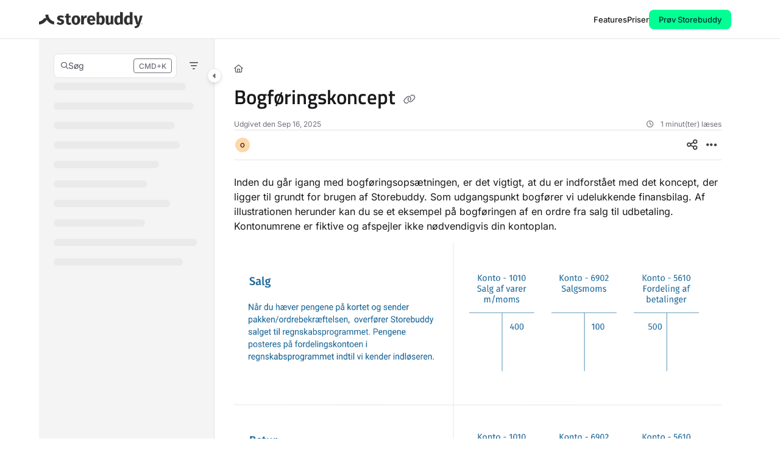

--- FILE ---
content_type: text/html; charset=utf-8
request_url: https://docs.storebuddy.io/docs/bogf%C3%B8ringskoncept
body_size: 51319
content:
<!--
  _____   ____   _____ _    _ __  __ ______ _   _ _______ ____    __   ___  
 |  __ \ / __ \ / ____| |  | |  \/  |  ____| \ | |__   __|___ \  / /  / _ \ 
 | |  | | |  | | |    | |  | | \  / | |__  |  \| |  | |    __) |/ /_ | | | |
 | |  | | |  | | |    | |  | | |\/| |  __| | . ` |  | |   |__ <| '_ \| | | |
 | |__| | |__| | |____| |__| | |  | | |____| |\  |  | |   ___) | (_) | |_| |
 |_____/ \____/ \_____|\____/|_|  |_|______|_| \_|  |_|  |____/ \___/ \___/ 
                                                                            
 This site is powered by Document360 (https://www.document360.com), a self-service knowledge base platform.--><!DOCTYPE html><html lang="da" style="--primary-light: #2c2c2c; --primary-light-color: #ffffff; --primary-dark: #a0a0a0; --primary-dark-color: #000000; --body-font-family: Inter; --heading-font-family: Titillium Web; --article-content-font-family: Inter; --link-color: #0000ff; --link-hover-color: #000080; --link-visited-color: #86198f; --link-color-dark: #2684ff; --link-hover-color-dark: #4c9aff; --link-visited-color-dark: #d946ef; --border-radius: 8px; --customstatusbackgroundcolor: #8DBACF; --customstatusforegroundcolor: #fff;" data-bs-theme="light"><head>
      <meta charset="utf-8">
      <title>Bogføringskoncept</title>
      <base href="/">
      <meta name="viewport" content="width=device-width, initial-scale=1, shrink-to-fit=no">

      <script src="https://cdnjs.cloudflare.com/ajax/libs/jquery/3.7.1/jquery.min.js" integrity="sha384-1H217gwSVyLSIfaLxHbE7dRb3v4mYCKbpQvzx0cegeju1MVsGrX5xXxAvs/HgeFs" crossorigin="anonymous" referrerpolicy="no-referrer"></script>
      <script src="https://challenges.cloudflare.com/turnstile/v0/api.js" crossorigin="anonymous" async="" referrerpolicy="no-referrer" defer="">
            </script>
<link rel="stylesheet" href="https://cdn.document360.io/site2/browser/20260118.1/styles-IMPYLGKI.css" crossorigin="anonymous" integrity="sha384-6IkpHcu+r8ciT0eTb21mF7QztBm4QwGMmKjXC6AwHyv0AiKjUpUjyWYUuqh1PDE2"><meta http-equiv="Content-Security-Policy" content=""><link href="https://cdn.document360.io/fonts/fontawesome/v6/brands.min.css" rel="stylesheet"><link href="https://cdn.document360.io/fonts/fontawesome/v6/duotone.min.css" rel="stylesheet"><link href="https://cdn.document360.io/fonts/fontawesome/v6/fontawesome.min.css" rel="stylesheet"><link href="https://cdn.document360.io/fonts/fontawesome/v6/light.min.css" rel="stylesheet"><link href="https://cdn.document360.io/fonts/fontawesome/v6/regular.min.css" rel="stylesheet"><link href="https://cdn.document360.io/fonts/fontawesome/v6/sharp-light.min.css" rel="stylesheet"><link href="https://cdn.document360.io/fonts/fontawesome/v6/sharp-regular.min.css" rel="stylesheet"><link href="https://cdn.document360.io/fonts/fontawesome/v6/sharp-solid.min.css" rel="stylesheet"><link href="https://cdn.document360.io/fonts/fontawesome/v6/solid.min.css" rel="stylesheet"><link href="https://cdn.document360.io/fonts/fontawesome/v6/thin.min.css" rel="stylesheet"><link href="https://cdn.document360.io/fonts/fontawesome/v6/v4-font-face.min.css" rel="stylesheet"><link href="https://cdn.document360.io/fonts/fontawesome/v6/v4-shims.min.css" rel="stylesheet"><link href="https://cdn.document360.io/fonts/fontawesome/v6/v5-font-face.min.css" rel="stylesheet"><link href="https://cdn.document360.io/fonts/fontawesome/custom-icons.min.css?release=release-v11.12.2" rel="stylesheet"><style ng-app-id="serverApp">.toast-container[_ngcontent-serverApp-c1796701743]{z-index:1200}</style><style ng-app-id="serverApp">.scroll-to-top[_ngcontent-serverApp-c1815714907]{position:fixed;bottom:85px;cursor:pointer;right:25px;width:40px;height:40px;border-radius:50%;background-color:#a0a0aa;color:#fff;font-size:1.25rem;text-align:center;line-height:40px;opacity:0;transition:all .2s ease-in-out}.scroll-to-top.behind-cookie-consent[_ngcontent-serverApp-c1815714907]{z-index:1}.scroll-to-top.no-cookie-consent[_ngcontent-serverApp-c1815714907]{z-index:999999999}.show-scrollTop[_ngcontent-serverApp-c1815714907]{opacity:1}</style><link href="https://cdn.document360.io/fonts/google_fonts/css/fonts.css" rel="stylesheet" async=""><link rel="icon" type="image/png" href="https://cdn.document360.io/e4a749ca-d050-46b6-820f-f3c2229170a1/Images/Documentation/favicon.png"><style ng-app-id="serverApp">[_ngcontent-serverApp-c2425853278]:root{--listBulletFont: "Inter";--listBulletWeight: normal}[_ngcontent-serverApp-c2425853278]:root{--h1-font-min: 24px;--h1-font-pref: 1.375rem;--h1-font-vw: 1.5vw;--h1-font-max: 32px;--h1-line-height: 54px;--h2-font-min: 21px;--h2-font-pref: 1.325rem;--h2-font-vw: .9vw;--h2-font-max: 28px;--h2-line-height: 42px;--h3-font-min: 18px;--h3-font-pref: 1.3rem;--h3-font-vw: .6vw;--h3-font-max: 24px;--h3-line-height: 36px;--h4-font-min: 15px;--h4-font-pref: 1.275rem;--h4-font-vw: .3vw;--h4-font-max: 20px;--h4-line-height: 30px;--h5-font-min: 14.4px;--h5-font-pref: 1.25rem;--h5-font-vw: .15vw;--h5-font-max: 16px;--h5-line-height: 27px;--h6-font-min: 12px;--h6-font-pref: 1rem;--h6-font-vw: .1vw;--h6-font-max: 12px;--h6-line-height: 24px;--p-font-min: 16px;--p-font-pref: 1rem;--p-font-max: 16px;--p-line-height: 24px;--heading-margin-bottom: 0px;--heading-font-weight: 600;--p-font-weight: 400;--font-margin-bottom: 8px;--font-margin-top-calc: 12px;--default-margin-bottom: 0px;--default-margin-top: 16px}.cookie-consent-cont[_ngcontent-serverApp-c2425853278]{padding:10px 15px;z-index:9999}.cookie-consent-cont.cookie-light-theme[_ngcontent-serverApp-c2425853278]{background-color:#e4e4e7;color:#51525c}.cookie-consent-cont.cookie-light-theme[_ngcontent-serverApp-c2425853278]   a[_ngcontent-serverApp-c2425853278]{color:#51525c;font-weight:600;text-decoration:underline}.cookie-consent-cont.cookie-light-theme[_ngcontent-serverApp-c2425853278]   a[_ngcontent-serverApp-c2425853278]:hover{text-decoration:none}.cookie-consent-cont.cookie-light-theme.cookie-pop-up[_ngcontent-serverApp-c2425853278]{border:1px solid rgba(0,0,0,.2)}.cookie-consent-cont.cookie-light-theme.bottom[_ngcontent-serverApp-c2425853278]{border-top:rgba(0,0,0,.2) solid 1px}.cookie-consent-cont.cookie-light-theme.top[_ngcontent-serverApp-c2425853278]{border-bottom:rgba(0,0,0,.2) solid 1px}.cookie-consent-cont.cookie-dark-theme[_ngcontent-serverApp-c2425853278]{background-color:#444;color:#fff}.cookie-consent-cont.cookie-dark-theme[_ngcontent-serverApp-c2425853278]   a[_ngcontent-serverApp-c2425853278]{color:#fff;font-weight:600;text-decoration:underline}.cookie-consent-cont.cookie-dark-theme[_ngcontent-serverApp-c2425853278]   a[_ngcontent-serverApp-c2425853278]:hover{text-decoration:none}.cookie-consent-cont.cookie-dark-theme.cookie-pop-up[_ngcontent-serverApp-c2425853278]{border:1px solid rgba(0,0,0,.9)}.cookie-consent-cont.cookie-dark-theme.bottom[_ngcontent-serverApp-c2425853278]{border-top:rgba(0,0,0,.9) solid 1px}.cookie-consent-cont.cookie-dark-theme.top[_ngcontent-serverApp-c2425853278]{border-bottom:rgba(0,0,0,.9) solid 1px}.cookie-consent-cont.cookie-custom-theme[_ngcontent-serverApp-c2425853278]{background-color:#ccc;color:var(--body-bg)}.cookie-consent-cont.cookie-custom-theme[_ngcontent-serverApp-c2425853278]   a[_ngcontent-serverApp-c2425853278]{color:inherit;font-weight:600;text-decoration:underline}.cookie-consent-cont.cookie-custom-theme[_ngcontent-serverApp-c2425853278]   a[_ngcontent-serverApp-c2425853278]:hover{text-decoration:none}.cookie-consent-cont[_ngcontent-serverApp-c2425853278]   .preview-close-icon[_ngcontent-serverApp-c2425853278]{position:absolute;top:-10px;right:-10px;border:var(--body-bg) solid 1px;background:var(--border-color);color:var(--body-bg);width:25px;height:25px;padding:0;border-radius:50%;font-size:.75rem}.cookie-consent-cont.cookie-bar[_ngcontent-serverApp-c2425853278]{position:fixed;left:0;right:0;display:flex;align-items:center;justify-content:center}.cookie-consent-cont.cookie-bar[_ngcontent-serverApp-c2425853278]   .content[_ngcontent-serverApp-c2425853278]{flex:1;margin-right:25px}.cookie-consent-cont.cookie-bar.bottom[_ngcontent-serverApp-c2425853278]{bottom:0}.cookie-consent-cont.cookie-bar.bottom[_ngcontent-serverApp-c2425853278]   .preview-close-icon[_ngcontent-serverApp-c2425853278]{top:-14px;right:0}.cookie-consent-cont.cookie-bar.top[_ngcontent-serverApp-c2425853278]{top:0}.cookie-consent-cont.cookie-bar.top[_ngcontent-serverApp-c2425853278]   .preview-close-icon[_ngcontent-serverApp-c2425853278]{top:auto;bottom:-14px;right:0}.cookie-consent-cont.cookie-pop-up[_ngcontent-serverApp-c2425853278]{position:fixed;width:450px;max-width:90%}.cookie-consent-cont.cookie-pop-up[_ngcontent-serverApp-c2425853278]   .content[_ngcontent-serverApp-c2425853278]{padding:0}.cookie-consent-cont.cookie-pop-up[_ngcontent-serverApp-c2425853278]   .cookie-close[_ngcontent-serverApp-c2425853278]{margin-bottom:5px}.cookie-consent-cont.cookie-pop-up[_ngcontent-serverApp-c2425853278]   .cookie-dismiss[_ngcontent-serverApp-c2425853278]{position:absolute;top:0;right:0;margin:.2rem}.cookie-consent-cont.cookie-pop-up.bottom-left[_ngcontent-serverApp-c2425853278]{left:15px;bottom:15px}.cookie-consent-cont.cookie-pop-up.bottom-right[_ngcontent-serverApp-c2425853278]{right:15px;bottom:15px}.cookie-consent-cont.cookie-pop-up.bottom-center[_ngcontent-serverApp-c2425853278]{left:50%;margin-left:-220px;bottom:15px}.cookie-consent-cont.cookie-pop-up.top-left[_ngcontent-serverApp-c2425853278]{left:15px;top:15px}.cookie-consent-cont.cookie-pop-up.top-right[_ngcontent-serverApp-c2425853278]{right:15px;top:15px}.cookie-consent-cont.cookie-pop-up.top-center[_ngcontent-serverApp-c2425853278]{left:50%;margin-left:-220px;top:15px}.cookie-consent-cont[_ngcontent-serverApp-c2425853278]   .cookie-close[_ngcontent-serverApp-c2425853278]{border:none;cursor:pointer;padding:.285rem .75rem;font-weight:400;border-radius:.115rem;display:inline-block;border-radius:var(--border-radius)}.cookie-consent-cont[_ngcontent-serverApp-c2425853278]   .cookie-close.cookie-light-theme[_ngcontent-serverApp-c2425853278]{background-color:#26272b;color:#fff}.cookie-consent-cont[_ngcontent-serverApp-c2425853278]   .cookie-close.cookie-light-theme.cookie-close-icon[_ngcontent-serverApp-c2425853278]{color:#51525c;background-color:transparent}.cookie-consent-cont[_ngcontent-serverApp-c2425853278]   .cookie-close.cookie-dark-theme[_ngcontent-serverApp-c2425853278]{background-color:#151515;color:#fff}.cookie-consent-cont[_ngcontent-serverApp-c2425853278]   .cookie-close.cookie-dark-theme.cookie-close-icon[_ngcontent-serverApp-c2425853278]{color:#fff;background-color:transparent}.cookie-consent-cont[_ngcontent-serverApp-c2425853278]   .cookie-close.cookie-close-content[_ngcontent-serverApp-c2425853278]{background-color:transparent;color:var(--site-link-color);text-decoration:underline;font-weight:600}.cookie-consent-cont[_ngcontent-serverApp-c2425853278]   .cookie-close.cookie-close-content[_ngcontent-serverApp-c2425853278]:hover{text-decoration:none;color:var(--site-link-hover-color)}.cookie-consent-cont[_ngcontent-serverApp-c2425853278]   .cookie-close.cookie-close-content[_ngcontent-serverApp-c2425853278]:visited{color:var(--site-link-visited-color)}[dir=rtl][_nghost-serverApp-c2425853278]   .cookie-consent-cont.cookie-pop-up[_ngcontent-serverApp-c2425853278]   .cookie-dismiss[_ngcontent-serverApp-c2425853278], [dir=rtl]   [_nghost-serverApp-c2425853278]   .cookie-consent-cont.cookie-pop-up[_ngcontent-serverApp-c2425853278]   .cookie-dismiss[_ngcontent-serverApp-c2425853278]{left:0;right:auto}</style><style ng-app-id="serverApp">.sandbox-bar[_ngcontent-serverApp-c3289117037]{background-color:#d0e9fb;text-align:center;justify-content:space-between;padding:5px 14px;border-radius:3px;color:#000}</style><style ng-app-id="serverApp">[_nghost-serverApp-c3898142783]{max-height:64px;display:block;background-color:var(--header-bg-color, var(--body-bg))}[_nghost-serverApp-c3898142783]   .primary-nav-bar-container[_ngcontent-serverApp-c3898142783]{position:relative}[_nghost-serverApp-c3898142783]   .primary-nav-bar-container[_ngcontent-serverApp-c3898142783]   .nav-bar.primary-nav-bar[_ngcontent-serverApp-c3898142783]{padding-top:8px;padding-bottom:8px;height:64px;display:flex;align-items:stretch;position:relative}[_nghost-serverApp-c3898142783]   .primary-nav-bar-container[_ngcontent-serverApp-c3898142783]:after{content:"";height:1px;position:absolute;bottom:0;left:0;right:0;background-color:var(--header-secondary-border-color)}  .show-help-navigate{display:none;position:absolute;background-color:var(--tooltip-bg);color:var(--body-bg);z-index:9;border-radius:8px;padding:6px 0;width:150px;right:0;top:36px;text-align:center;opacity:.9}  .show-help-navigate.show{display:block}.center-layout[_nghost-serverApp-c3898142783]   .primary-nav-bar-container[_ngcontent-serverApp-c3898142783], .center-layout   [_nghost-serverApp-c3898142783]   .primary-nav-bar-container[_ngcontent-serverApp-c3898142783]{display:flex;justify-content:center}</style><style ng-app-id="serverApp">.nav-r[_ngcontent-serverApp-c2927818516]{display:flex;flex:1 1 auto;justify-content:flex-end}</style><style ng-app-id="serverApp">[_nghost-serverApp-c4226886339]{display:flex;align-items:center}[_nghost-serverApp-c4226886339]   .nav-bar-brand[_ngcontent-serverApp-c4226886339]{flex:0 0 auto;margin:0 32px 0 0;text-decoration:none;max-width:270px;position:relative}[_nghost-serverApp-c4226886339]   .nav-bar-brand[_ngcontent-serverApp-c4226886339]   img[_ngcontent-serverApp-c4226886339]{max-height:48px;min-height:22px;max-width:270px;vertical-align:middle}[_nghost-serverApp-c4226886339]   .nav-bar-brand[_ngcontent-serverApp-c4226886339]   .brand-text[_ngcontent-serverApp-c4226886339]{line-height:26px;overflow:hidden;margin:0;font-size:1.125rem;font-weight:600;width:100%;white-space:nowrap;text-overflow:ellipsis;text-decoration:none}[_nghost-serverApp-c4226886339]   .nav-bar-brand[_ngcontent-serverApp-c4226886339]   a[_ngcontent-serverApp-c4226886339]{text-decoration:none!important;color:var(--primary);display:block}[_nghost-serverApp-c4226886339]   .skip-nav[_ngcontent-serverApp-c4226886339]{position:absolute;display:block;text-align:left;margin:0;padding:0}[_nghost-serverApp-c4226886339]   .skip-nav[_ngcontent-serverApp-c4226886339]   a[_ngcontent-serverApp-c4226886339]{display:inline-block;position:absolute;color:var(--site-link-color);top:0;opacity:0;background-color:var(--body-bg);border:var(--border-color) solid 1px;box-shadow:var(--ui-conponets-box-shadow) 0 25px 50px -6px;pointer-events:none}[_nghost-serverApp-c4226886339]   .skip-nav[_ngcontent-serverApp-c4226886339]   a[_ngcontent-serverApp-c4226886339]:focus, [_nghost-serverApp-c4226886339]   .skip-nav[_ngcontent-serverApp-c4226886339]   a[_ngcontent-serverApp-c4226886339]:active{left:-8px;opacity:1;top:8px;width:155px;height:auto;overflow:auto;padding:8px;border-radius:15px;text-align:center;font-weight:500;z-index:999;pointer-events:auto}[dir=rtl][_nghost-serverApp-c4226886339]   .nav-bar-brand[_ngcontent-serverApp-c4226886339], [dir=rtl]   [_nghost-serverApp-c4226886339]   .nav-bar-brand[_ngcontent-serverApp-c4226886339]{margin:0 0 0 32px}[dir=rtl][_nghost-serverApp-c4226886339]   .skip-nav[_ngcontent-serverApp-c4226886339]   a[_ngcontent-serverApp-c4226886339]:focus, [dir=rtl]   [_nghost-serverApp-c4226886339]   .skip-nav[_ngcontent-serverApp-c4226886339]   a[_ngcontent-serverApp-c4226886339]:focus, [dir=rtl][_nghost-serverApp-c4226886339]   .skip-nav[_ngcontent-serverApp-c4226886339]   a[_ngcontent-serverApp-c4226886339]:active, [dir=rtl]   [_nghost-serverApp-c4226886339]   .skip-nav[_ngcontent-serverApp-c4226886339]   a[_ngcontent-serverApp-c4226886339]:active{left:auto;right:-8px}</style><style ng-app-id="serverApp">[_nghost-serverApp-c760496499]{display:flex;align-items:center}[_nghost-serverApp-c760496499]   .nav-profile[_ngcontent-serverApp-c760496499]{display:flex;flex-direction:column;justify-content:flex-end}[_nghost-serverApp-c760496499]   .nav-profile[_ngcontent-serverApp-c760496499]   .profile-btn[_ngcontent-serverApp-c760496499]{width:32px;height:32px;padding:0;border-radius:50%;display:flex;align-items:center;gap:12px;overflow:hidden;border:none;background:transparent}[_nghost-serverApp-c760496499]   .nav-profile[_ngcontent-serverApp-c760496499]   .profile-btn[_ngcontent-serverApp-c760496499]   .profile-content[_ngcontent-serverApp-c760496499]   .user-name[_ngcontent-serverApp-c760496499]{font-size:.8125rem;font-weight:500}[_nghost-serverApp-c760496499]   .nav-profile[_ngcontent-serverApp-c760496499]   .profile-btn[_ngcontent-serverApp-c760496499]   img[_ngcontent-serverApp-c760496499]{width:32px;height:32px;border-radius:50%}.mobile-view[_nghost-serverApp-c760496499]   .nav-profile[_ngcontent-serverApp-c760496499]{overflow:hidden}.mobile-view[_nghost-serverApp-c760496499]   .nav-profile[_ngcontent-serverApp-c760496499]   .profile-btn[_ngcontent-serverApp-c760496499]{width:100%;height:auto;padding:5px}.mobile-view[_nghost-serverApp-c760496499]   .nav-profile[_ngcontent-serverApp-c760496499]   .profile-btn[_ngcontent-serverApp-c760496499]   .profile-content[_ngcontent-serverApp-c760496499]{overflow:hidden}.nav-bar-profile[_ngcontent-serverApp-c760496499]   .profile-details[_ngcontent-serverApp-c760496499]{display:flex;align-items:center;padding:0rem 1rem;margin-bottom:12px;gap:16px}.nav-bar-profile[_ngcontent-serverApp-c760496499]   .profile-details[_ngcontent-serverApp-c760496499]   .profile-avatar[_ngcontent-serverApp-c760496499]{width:64px;flex:0 0 64px;height:64px;border-radius:50%;overflow:hidden}.nav-bar-profile[_ngcontent-serverApp-c760496499]   .profile-details[_ngcontent-serverApp-c760496499]   .profile-avatar[_ngcontent-serverApp-c760496499]   img[_ngcontent-serverApp-c760496499]{width:64px;height:64px;object-fit:cover;object-position:center}.nav-bar-profile[_ngcontent-serverApp-c760496499]   .profile-details[_ngcontent-serverApp-c760496499]   .profile-content[_ngcontent-serverApp-c760496499]{flex:1;overflow:hidden;gap:4px;display:flex;flex-direction:column}.nav-bar-profile[_ngcontent-serverApp-c760496499]   .profile-details[_ngcontent-serverApp-c760496499]   .profile-content[_ngcontent-serverApp-c760496499]   .user-name[_ngcontent-serverApp-c760496499]{font-size:1rem;font-weight:500}.nav-bar-profile[_ngcontent-serverApp-c760496499]   .portal-link[_ngcontent-serverApp-c760496499]{display:flex;gap:12px}.nav-bar-profile[_ngcontent-serverApp-c760496499]   .portal-link[_ngcontent-serverApp-c760496499]   .document360-icon[_ngcontent-serverApp-c760496499]{flex:0 0 16px;width:16px}.nav-bar-profile[_ngcontent-serverApp-c760496499]   .portal-link[_ngcontent-serverApp-c760496499]   .document360-icon[_ngcontent-serverApp-c760496499]   svg[_ngcontent-serverApp-c760496499]{width:16px;fill:#8852f5}.nav-bar-profile[_ngcontent-serverApp-c760496499]   a[_ngcontent-serverApp-c760496499]{justify-content:space-between}.nav-bar-profile[_ngcontent-serverApp-c760496499]   a[_ngcontent-serverApp-c760496499]:visited{color:inherit}</style><style ng-app-id="serverApp">.toggle-icon-none[_ngcontent-serverApp-c2850397783]{color:var(--header-font-color, var(--body-color))}.toggle-icon-none[_ngcontent-serverApp-c2850397783]:hover{background-color:var(--header-hover-color)}.secondary-nav-bar[_nghost-serverApp-c2850397783]   .toggle-icon-none[_ngcontent-serverApp-c2850397783], .secondary-nav-bar   [_nghost-serverApp-c2850397783]   .toggle-icon-none[_ngcontent-serverApp-c2850397783]{color:var(--body-color)}.secondary-nav-bar[_nghost-serverApp-c2850397783]   .toggle-icon-none[_ngcontent-serverApp-c2850397783]:hover, .secondary-nav-bar   [_nghost-serverApp-c2850397783]   .toggle-icon-none[_ngcontent-serverApp-c2850397783]:hover{background-color:var(--header-hover-color)}</style><style ng-app-id="serverApp">.project-language[_ngcontent-serverApp-c4087391023]{margin:0 0 0 16px}.project-language[_ngcontent-serverApp-c4087391023]   .project-language-btn[_ngcontent-serverApp-c4087391023]{max-width:180px;overflow:hidden;text-overflow:ellipsis;color:var(--header-font-color, var(--body-color))}.project-language[_ngcontent-serverApp-c4087391023]   .project-language-btn[_ngcontent-serverApp-c4087391023]:hover, .project-language[_ngcontent-serverApp-c4087391023]   .project-language-btn.show[_ngcontent-serverApp-c4087391023]{background-color:var(--header-hover-color)}[dir=rtl][_nghost-serverApp-c4087391023]   .project-language[_ngcontent-serverApp-c4087391023], [dir=rtl]   [_nghost-serverApp-c4087391023]   .project-language[_ngcontent-serverApp-c4087391023]{margin:0 16px 0 0}.blade   [_nghost-serverApp-c4087391023]   .project-language[_ngcontent-serverApp-c4087391023]{padding:0;margin:0 0 24px;border:1px solid var(--border-color);border-radius:var(--border-radius);height:auto;overflow:hidden}.blade   [_nghost-serverApp-c4087391023]   .project-language[_ngcontent-serverApp-c4087391023]   .project-language-btn[_ngcontent-serverApp-c4087391023]{max-width:100%}.blade   [_nghost-serverApp-c4087391023]   .project-language[_ngcontent-serverApp-c4087391023]   .dropdown-toggle[_ngcontent-serverApp-c4087391023]{width:100%;text-align:left}[dir=rtl].blade   [_nghost-serverApp-c4087391023]   .project-language[_ngcontent-serverApp-c4087391023]   .dropdown-toggle[_ngcontent-serverApp-c4087391023], [dir=rtl]   .blade   [_nghost-serverApp-c4087391023]   .project-language[_ngcontent-serverApp-c4087391023]   .dropdown-toggle[_ngcontent-serverApp-c4087391023], .blade   [dir=rtl]   [_nghost-serverApp-c4087391023]   .project-language[_ngcontent-serverApp-c4087391023]   .dropdown-toggle[_ngcontent-serverApp-c4087391023]{text-align:right}  .project-language-dropdown .dropdown-menu{max-height:320px;overflow-y:auto}  .project-language-dropdown .dropdown-item{padding-right:40px}  [dir=rtl] .dropdown-item{padding-right:auto;padding-left:40px}</style><style ng-app-id="serverApp">[_nghost-serverApp-c2942508032]{display:block}[_nghost-serverApp-c2942508032]   .documentation-main[_ngcontent-serverApp-c2942508032]{display:flex}</style><style ng-app-id="serverApp">[_nghost-serverApp-c2593403055]{display:flex;border-right:var(--header-secondary-border-color) solid 1px}.host-left-hover-border[_nghost-serverApp-c2593403055]{border-right-color:var(--primary)}[_nghost-serverApp-c2593403055]   .left-blade-container[_ngcontent-serverApp-c2593403055]{padding:24px 16px 0}[_nghost-serverApp-c2593403055]   .left-blade-container[_ngcontent-serverApp-c2593403055]   .catergory-list[_ngcontent-serverApp-c2593403055]{margin-top:20px}[_nghost-serverApp-c2593403055]   .banner[_ngcontent-serverApp-c2593403055]{position:sticky;top:87px}[_nghost-serverApp-c2593403055]   .banner[_ngcontent-serverApp-c2593403055]   .module-banner[_ngcontent-serverApp-c2593403055]   .module-name[_ngcontent-serverApp-c2593403055]{writing-mode:tb-rl;color:#a0a0aa;font-size:13px;position:sticky;top:100px;margin-top:2.5rem}[_nghost-serverApp-c2593403055]   .banner[_ngcontent-serverApp-c2593403055]   .module-banner[_ngcontent-serverApp-c2593403055]   .module-name.rotate-text[_ngcontent-serverApp-c2593403055]{transform:rotate(-180deg)}[_nghost-serverApp-c2593403055]   .banner[_ngcontent-serverApp-c2593403055]   .module-banner.bg-added[_ngcontent-serverApp-c2593403055]{background-color:var(--header-secondary-bg)}[_nghost-serverApp-c2593403055]   .title-explore-article[_ngcontent-serverApp-c2593403055]{color:#70707a}[_nghost-serverApp-c2593403055]   .left-container[_ngcontent-serverApp-c2593403055]{width:100%;position:-webkit-sticky;position:sticky;top:24px;min-height:250px;display:flex;height:100%;flex-direction:column}[_nghost-serverApp-c2593403055]   .left-container.left-container-collapsed[_ngcontent-serverApp-c2593403055]{cursor:pointer}[_nghost-serverApp-c2593403055]   .left-container[_ngcontent-serverApp-c2593403055]   .pinned-section[_ngcontent-serverApp-c2593403055]{gap:16px;justify-content:space-between;align-items:center;width:100%;margin-bottom:8px}[_nghost-serverApp-c2593403055]   .left-container[_ngcontent-serverApp-c2593403055]   .pinned-section[_ngcontent-serverApp-c2593403055]   .left-panel-title-container[_ngcontent-serverApp-c2593403055]{padding-bottom:0}[_nghost-serverApp-c2593403055]   .left-container[_ngcontent-serverApp-c2593403055]   .pinned-section[_ngcontent-serverApp-c2593403055]   .catergory-list[_ngcontent-serverApp-c2593403055]{margin-top:16px}[_nghost-serverApp-c2593403055]   .left-container[_ngcontent-serverApp-c2593403055]   .pin-toc[_ngcontent-serverApp-c2593403055]{font-size:16px}[_nghost-serverApp-c2593403055]   .left-container[_ngcontent-serverApp-c2593403055]   .pin-toc[_ngcontent-serverApp-c2593403055]   .fa-thumbtack[_ngcontent-serverApp-c2593403055]{color:#70707a;transform:rotate(45deg)}[_nghost-serverApp-c2593403055]   .left-container[_ngcontent-serverApp-c2593403055]   .filter-container[_ngcontent-serverApp-c2593403055]{align-items:center}[_nghost-serverApp-c2593403055]   .left-container[_ngcontent-serverApp-c2593403055]   .filter-container[_ngcontent-serverApp-c2593403055]   .filter-column[_ngcontent-serverApp-c2593403055]{position:relative;display:inline-block;width:100%}[_nghost-serverApp-c2593403055]   .left-container[_ngcontent-serverApp-c2593403055]   .filter-container[_ngcontent-serverApp-c2593403055]   .clear-icon[_ngcontent-serverApp-c2593403055]{right:16px;display:block;position:absolute;font-size:16px;top:50%;transform:translateY(-50%);color:gray;cursor:pointer}[_nghost-serverApp-c2593403055]   .left-container[_ngcontent-serverApp-c2593403055]   .filter-container[_ngcontent-serverApp-c2593403055]   .filter-input[_ngcontent-serverApp-c2593403055]{padding:9px 30px 9px 16px;border:1px solid #ccc;width:100%;border-radius:5px;outline:none;font-size:14px;height:40px}[_nghost-serverApp-c2593403055]   .left-container[_ngcontent-serverApp-c2593403055]   .filter-container[_ngcontent-serverApp-c2593403055]   .search-button[_ngcontent-serverApp-c2593403055]{font-size:16px;width:24px;height:24px;border:none;background:transparent;padding:0;margin-left:16px;display:flex;align-items:center}[_nghost-serverApp-c2593403055]   .left-container[_ngcontent-serverApp-c2593403055]   .search-box-container[_ngcontent-serverApp-c2593403055]   .filter-button[_ngcontent-serverApp-c2593403055]{font-size:16px;width:24px;height:24px;border:none;padding:0;margin-left:16px;display:flex;align-items:center;justify-content:center}[_nghost-serverApp-c2593403055]   .left-container[_ngcontent-serverApp-c2593403055]   .search-box[_ngcontent-serverApp-c2593403055]{position:relative;display:flex;flex-wrap:wrap;align-items:center;height:40px;background-color:var(--header-secondary-bg);flex:1;border-radius:var(--border-radius);justify-content:space-between;padding:7px;cursor:pointer;border-color:transparent}[_nghost-serverApp-c2593403055]   .left-container[_ngcontent-serverApp-c2593403055]   .search-box[_ngcontent-serverApp-c2593403055]   .search-icon[_ngcontent-serverApp-c2593403055]{color:var(--body-secondary-color-1);font-size:.75rem;white-space:nowrap;overflow:hidden;text-overflow:ellipsis;flex:1;display:flex;align-items:center;gap:12px}[_nghost-serverApp-c2593403055]   .left-container[_ngcontent-serverApp-c2593403055]   .search-box[_ngcontent-serverApp-c2593403055]   .search-icon[_ngcontent-serverApp-c2593403055]   .search-placeholder[_ngcontent-serverApp-c2593403055]{font-size:.875rem;line-height:22px;display:inline}[_nghost-serverApp-c2593403055]   .left-container[_ngcontent-serverApp-c2593403055]   .search-box[_ngcontent-serverApp-c2593403055]   .search-icon.search-button-type-icon[_ngcontent-serverApp-c2593403055]{justify-content:center}[_nghost-serverApp-c2593403055]   .left-container[_ngcontent-serverApp-c2593403055]   .toggle-left[_ngcontent-serverApp-c2593403055]{width:40px;height:40px}[_nghost-serverApp-c2593403055]   .left-container[_ngcontent-serverApp-c2593403055]   .catergory-list[_ngcontent-serverApp-c2593403055]{flex:1 1 auto}[_nghost-serverApp-c2593403055]   .left-container[_ngcontent-serverApp-c2593403055]   .watermark-brand[_ngcontent-serverApp-c2593403055]{display:flex;padding-top:1rem}[_nghost-serverApp-c2593403055]   .left-container[_ngcontent-serverApp-c2593403055]   .watermark-brand[_ngcontent-serverApp-c2593403055]   a[_ngcontent-serverApp-c2593403055]{color:var(--body-secondary-color);opacity:1;display:flex;gap:5px;text-decoration:none}[_nghost-serverApp-c2593403055]   .left-container[_ngcontent-serverApp-c2593403055]   .watermark-brand[_ngcontent-serverApp-c2593403055]   a[_ngcontent-serverApp-c2593403055]   span[_ngcontent-serverApp-c2593403055]{display:inline-block}[_nghost-serverApp-c2593403055]   .left-container[_ngcontent-serverApp-c2593403055]   .watermark-brand[_ngcontent-serverApp-c2593403055]   a[_ngcontent-serverApp-c2593403055]   img[_ngcontent-serverApp-c2593403055]{filter:var(--watermark-brand-filter);height:12px;margin-top:7px;opacity:.5;transition:all .2s ease-in-out}[_nghost-serverApp-c2593403055]   .left-container[_ngcontent-serverApp-c2593403055]   .watermark-brand[_ngcontent-serverApp-c2593403055]   a[_ngcontent-serverApp-c2593403055]:hover   img[_ngcontent-serverApp-c2593403055]{filter:none;opacity:1;transition:all .1s ease-in-out}[_nghost-serverApp-c2593403055]   .left-container.bg-added[_ngcontent-serverApp-c2593403055]   .watermark-brand[_ngcontent-serverApp-c2593403055]   a[_ngcontent-serverApp-c2593403055]{color:var(--body-secondary-color-1)}[_nghost-serverApp-c2593403055]   .left-container[_ngcontent-serverApp-c2593403055]   .collapse-expand-left-btn[_ngcontent-serverApp-c2593403055]{position:absolute;top:40px;right:-13px;width:24px;height:24px;z-index:2}[_nghost-serverApp-c2593403055]   .left-container[_ngcontent-serverApp-c2593403055]   .collapse-expand-left-btn[_ngcontent-serverApp-c2593403055]   .btn[_ngcontent-serverApp-c2593403055]{width:24px;height:24px;padding:0;border-radius:50%;background-color:var(--body-bg);color:var(--body-secondary-color);border:1px solid var(--border-color);box-shadow:0 4px 6px -1px #0000001a}[_nghost-serverApp-c2593403055]   .left-container[_ngcontent-serverApp-c2593403055]   .collapse-expand-left-btn[_ngcontent-serverApp-c2593403055]   .btn[_ngcontent-serverApp-c2593403055]:hover{border-color:var(--primary)}[_nghost-serverApp-c2593403055]   .left-panel-title-container[_ngcontent-serverApp-c2593403055]{color:#a0a0aa;width:inherit;display:flex;align-items:center;justify-content:space-between;padding-right:17px;padding-bottom:1rem}.center-layout[_nghost-serverApp-c2593403055]   .left-container[_ngcontent-serverApp-c2593403055], .center-layout   [_nghost-serverApp-c2593403055]   .left-container[_ngcontent-serverApp-c2593403055]{padding-right:.5rem;padding:1.5rem .5rem 1.5rem 1.5rem}.center-layout[_nghost-serverApp-c2593403055]   .left-container.left-container-collapsed[_ngcontent-serverApp-c2593403055], .center-layout   [_nghost-serverApp-c2593403055]   .left-container.left-container-collapsed[_ngcontent-serverApp-c2593403055]{padding:0}.center-layout[_nghost-serverApp-c2593403055]   .left-container.bg-added[_ngcontent-serverApp-c2593403055], .center-layout   [_nghost-serverApp-c2593403055]   .left-container.bg-added[_ngcontent-serverApp-c2593403055]{background-color:var(--header-secondary-bg)}.center-layout[_nghost-serverApp-c2593403055]   .left-container.bg-added[_ngcontent-serverApp-c2593403055]   .toggle-left[_ngcontent-serverApp-c2593403055], .center-layout   [_nghost-serverApp-c2593403055]   .left-container.bg-added[_ngcontent-serverApp-c2593403055]   .toggle-left[_ngcontent-serverApp-c2593403055]{margin-left:-1.2rem}.center-layout[_nghost-serverApp-c2593403055]   .left-container.bg-added[_ngcontent-serverApp-c2593403055]   .search-box[_ngcontent-serverApp-c2593403055], .center-layout   [_nghost-serverApp-c2593403055]   .left-container.bg-added[_ngcontent-serverApp-c2593403055]   .search-box[_ngcontent-serverApp-c2593403055]{background-color:var(--body-bg);border:1px solid var(--header-secondary-border-color)}.fluid-layout[_nghost-serverApp-c2593403055]   .left-container-collapsed[_ngcontent-serverApp-c2593403055], .fluid-layout   [_nghost-serverApp-c2593403055]   .left-container-collapsed[_ngcontent-serverApp-c2593403055]{padding-left:0!important;padding-right:0!important}.fluid-layout[_nghost-serverApp-c2593403055]   .left-container[_ngcontent-serverApp-c2593403055], .fluid-layout   [_nghost-serverApp-c2593403055]   .left-container[_ngcontent-serverApp-c2593403055]{padding:24px 1px 0 32px;padding-right:.5rem}.fluid-layout[_nghost-serverApp-c2593403055]   .left-container.left-container-collapsed[_ngcontent-serverApp-c2593403055], .fluid-layout   [_nghost-serverApp-c2593403055]   .left-container.left-container-collapsed[_ngcontent-serverApp-c2593403055]{padding:0 1px 0 32px}.fluid-layout[_nghost-serverApp-c2593403055]   .left-container.bg-added[_ngcontent-serverApp-c2593403055], .fluid-layout   [_nghost-serverApp-c2593403055]   .left-container.bg-added[_ngcontent-serverApp-c2593403055]{background-color:var(--header-secondary-bg)}.fluid-layout[_nghost-serverApp-c2593403055]   .left-container.bg-added[_ngcontent-serverApp-c2593403055]   .search-box[_ngcontent-serverApp-c2593403055], .fluid-layout   [_nghost-serverApp-c2593403055]   .left-container.bg-added[_ngcontent-serverApp-c2593403055]   .search-box[_ngcontent-serverApp-c2593403055]{background-color:var(--body-bg);border:1px solid var(--header-secondary-border-color)}.fluid-layout[_nghost-serverApp-c2593403055]   .left-container[_ngcontent-serverApp-c2593403055]   .toggle-left[_ngcontent-serverApp-c2593403055], .fluid-layout   [_nghost-serverApp-c2593403055]   .left-container[_ngcontent-serverApp-c2593403055]   .toggle-left[_ngcontent-serverApp-c2593403055]{margin-left:-1.2rem}[dir=rtl]   .host-left-hover-border[_nghost-serverApp-c2593403055]{border-left:1px solid var(--primary)!important}[dir=rtl]   [_nghost-serverApp-c2593403055]   .left-panel-title-container[_ngcontent-serverApp-c2593403055]{padding-left:17px;padding-right:0}[dir=rtl]   [_nghost-serverApp-c2593403055]   .left-container[_ngcontent-serverApp-c2593403055]   .search-box-container[_ngcontent-serverApp-c2593403055]   .filter-button[_ngcontent-serverApp-c2593403055]{margin-left:0;margin-right:16px}[dir=rtl]   [_nghost-serverApp-c2593403055]   .left-container[_ngcontent-serverApp-c2593403055]   .filter-container[_ngcontent-serverApp-c2593403055]   .search-button[_ngcontent-serverApp-c2593403055]{margin-left:0;margin-right:16px}[dir=rtl]   [_nghost-serverApp-c2593403055]   .left-container[_ngcontent-serverApp-c2593403055]   .filter-container[_ngcontent-serverApp-c2593403055]   .clear-icon[_ngcontent-serverApp-c2593403055]{right:unset;left:16px}[dir=rtl].center-layout   [_nghost-serverApp-c2593403055], [dir=rtl]   .center-layout   [_nghost-serverApp-c2593403055], .center-layout   [dir=rtl]   [_nghost-serverApp-c2593403055]{border-left:var(--header-secondary-border-color) solid 1px;border-right:none}[dir=rtl].center-layout[_nghost-serverApp-c2593403055]   .left-container[_ngcontent-serverApp-c2593403055], [dir=rtl].center-layout   [_nghost-serverApp-c2593403055]   .left-container[_ngcontent-serverApp-c2593403055], [dir=rtl]   .center-layout[_nghost-serverApp-c2593403055]   .left-container[_ngcontent-serverApp-c2593403055], [dir=rtl]   .center-layout   [_nghost-serverApp-c2593403055]   .left-container[_ngcontent-serverApp-c2593403055], .center-layout   [dir=rtl][_nghost-serverApp-c2593403055]   .left-container[_ngcontent-serverApp-c2593403055], .center-layout   [dir=rtl]   [_nghost-serverApp-c2593403055]   .left-container[_ngcontent-serverApp-c2593403055]{padding:1.5rem 1.5rem 1.5rem .5rem}[dir=rtl].center-layout[_nghost-serverApp-c2593403055]   .left-container.left-container-collapsed[_ngcontent-serverApp-c2593403055], [dir=rtl].center-layout   [_nghost-serverApp-c2593403055]   .left-container.left-container-collapsed[_ngcontent-serverApp-c2593403055], [dir=rtl]   .center-layout[_nghost-serverApp-c2593403055]   .left-container.left-container-collapsed[_ngcontent-serverApp-c2593403055], [dir=rtl]   .center-layout   [_nghost-serverApp-c2593403055]   .left-container.left-container-collapsed[_ngcontent-serverApp-c2593403055], .center-layout   [dir=rtl][_nghost-serverApp-c2593403055]   .left-container.left-container-collapsed[_ngcontent-serverApp-c2593403055], .center-layout   [dir=rtl]   [_nghost-serverApp-c2593403055]   .left-container.left-container-collapsed[_ngcontent-serverApp-c2593403055]{padding:.5rem 0rem 1.5rem .5rem}[dir=rtl].center-layout[_nghost-serverApp-c2593403055]   .left-container.left-container-collapsed[_ngcontent-serverApp-c2593403055]   .collapse-expand-left-btn[_ngcontent-serverApp-c2593403055], [dir=rtl].center-layout   [_nghost-serverApp-c2593403055]   .left-container.left-container-collapsed[_ngcontent-serverApp-c2593403055]   .collapse-expand-left-btn[_ngcontent-serverApp-c2593403055], [dir=rtl]   .center-layout[_nghost-serverApp-c2593403055]   .left-container.left-container-collapsed[_ngcontent-serverApp-c2593403055]   .collapse-expand-left-btn[_ngcontent-serverApp-c2593403055], [dir=rtl]   .center-layout   [_nghost-serverApp-c2593403055]   .left-container.left-container-collapsed[_ngcontent-serverApp-c2593403055]   .collapse-expand-left-btn[_ngcontent-serverApp-c2593403055], .center-layout   [dir=rtl][_nghost-serverApp-c2593403055]   .left-container.left-container-collapsed[_ngcontent-serverApp-c2593403055]   .collapse-expand-left-btn[_ngcontent-serverApp-c2593403055], .center-layout   [dir=rtl]   [_nghost-serverApp-c2593403055]   .left-container.left-container-collapsed[_ngcontent-serverApp-c2593403055]   .collapse-expand-left-btn[_ngcontent-serverApp-c2593403055]{left:-20px}[dir=rtl].center-layout[_nghost-serverApp-c2593403055]   .left-container.bg-added[_ngcontent-serverApp-c2593403055]   .toggle-left[_ngcontent-serverApp-c2593403055], [dir=rtl].center-layout   [_nghost-serverApp-c2593403055]   .left-container.bg-added[_ngcontent-serverApp-c2593403055]   .toggle-left[_ngcontent-serverApp-c2593403055], [dir=rtl]   .center-layout[_nghost-serverApp-c2593403055]   .left-container.bg-added[_ngcontent-serverApp-c2593403055]   .toggle-left[_ngcontent-serverApp-c2593403055], [dir=rtl]   .center-layout   [_nghost-serverApp-c2593403055]   .left-container.bg-added[_ngcontent-serverApp-c2593403055]   .toggle-left[_ngcontent-serverApp-c2593403055], .center-layout   [dir=rtl][_nghost-serverApp-c2593403055]   .left-container.bg-added[_ngcontent-serverApp-c2593403055]   .toggle-left[_ngcontent-serverApp-c2593403055], .center-layout   [dir=rtl]   [_nghost-serverApp-c2593403055]   .left-container.bg-added[_ngcontent-serverApp-c2593403055]   .toggle-left[_ngcontent-serverApp-c2593403055]{margin-right:-1.2rem}[dir=rtl].fluid-layout   [_nghost-serverApp-c2593403055], [dir=rtl]   .fluid-layout   [_nghost-serverApp-c2593403055], .fluid-layout   [dir=rtl]   [_nghost-serverApp-c2593403055]{border-left:var(--header-secondary-border-color) solid 1px;border-right:none}[dir=rtl].fluid-layout[_nghost-serverApp-c2593403055]   .left-container[_ngcontent-serverApp-c2593403055], [dir=rtl].fluid-layout   [_nghost-serverApp-c2593403055]   .left-container[_ngcontent-serverApp-c2593403055], [dir=rtl]   .fluid-layout[_nghost-serverApp-c2593403055]   .left-container[_ngcontent-serverApp-c2593403055], [dir=rtl]   .fluid-layout   [_nghost-serverApp-c2593403055]   .left-container[_ngcontent-serverApp-c2593403055], .fluid-layout   [dir=rtl][_nghost-serverApp-c2593403055]   .left-container[_ngcontent-serverApp-c2593403055], .fluid-layout   [dir=rtl]   [_nghost-serverApp-c2593403055]   .left-container[_ngcontent-serverApp-c2593403055]{padding-left:.5rem;padding-right:1.5rem;border-right:none}[dir=rtl].fluid-layout[_nghost-serverApp-c2593403055]   .left-container[_ngcontent-serverApp-c2593403055]   .toggle-left[_ngcontent-serverApp-c2593403055], [dir=rtl].fluid-layout   [_nghost-serverApp-c2593403055]   .left-container[_ngcontent-serverApp-c2593403055]   .toggle-left[_ngcontent-serverApp-c2593403055], [dir=rtl]   .fluid-layout[_nghost-serverApp-c2593403055]   .left-container[_ngcontent-serverApp-c2593403055]   .toggle-left[_ngcontent-serverApp-c2593403055], [dir=rtl]   .fluid-layout   [_nghost-serverApp-c2593403055]   .left-container[_ngcontent-serverApp-c2593403055]   .toggle-left[_ngcontent-serverApp-c2593403055], .fluid-layout   [dir=rtl][_nghost-serverApp-c2593403055]   .left-container[_ngcontent-serverApp-c2593403055]   .toggle-left[_ngcontent-serverApp-c2593403055], .fluid-layout   [dir=rtl]   [_nghost-serverApp-c2593403055]   .left-container[_ngcontent-serverApp-c2593403055]   .toggle-left[_ngcontent-serverApp-c2593403055]{margin-right:-1.2rem}[dir=rtl][_nghost-serverApp-c2593403055]   .left-container[_ngcontent-serverApp-c2593403055]   .collapse-expand-left-btn[_ngcontent-serverApp-c2593403055], [dir=rtl]   [_nghost-serverApp-c2593403055]   .left-container[_ngcontent-serverApp-c2593403055]   .collapse-expand-left-btn[_ngcontent-serverApp-c2593403055]{right:auto;left:-13px}[dir=rtl][_nghost-serverApp-c2593403055]   .left-container[_ngcontent-serverApp-c2593403055]   .collapse-expand-left-btn[_ngcontent-serverApp-c2593403055]   i[_ngcontent-serverApp-c2593403055], [dir=rtl]   [_nghost-serverApp-c2593403055]   .left-container[_ngcontent-serverApp-c2593403055]   .collapse-expand-left-btn[_ngcontent-serverApp-c2593403055]   i[_ngcontent-serverApp-c2593403055]{transform:rotate(180deg)}[dir=rtl][_nghost-serverApp-c2593403055]   .toggle-left[_ngcontent-serverApp-c2593403055]   i[_ngcontent-serverApp-c2593403055], [dir=rtl]   [_nghost-serverApp-c2593403055]   .toggle-left[_ngcontent-serverApp-c2593403055]   i[_ngcontent-serverApp-c2593403055]{transform:rotate(180deg)}@media only screen and (max-width: 767px){.left-container[_ngcontent-serverApp-c2593403055]{padding:1.5rem!important}}.expand-collapse-btn[_ngcontent-serverApp-c2593403055]   .icon-alignment[_ngcontent-serverApp-c2593403055]{font-size:12px;margin-top:5px}</style><style ng-app-id="serverApp">[_nghost-serverApp-c2986055506]     .breadcrumb-nav{margin-bottom:.75rem}[_nghost-serverApp-c2986055506]     d360-article-content+d360-article-navigator{margin-top:1rem;display:block}@media only screen and (max-width: 767px){[_nghost-serverApp-c2986055506]     .breadcrumb-nav{display:none!important}}</style><style ng-app-id="serverApp">[_nghost-serverApp-c3713575304]   .example-tree-invisible[_ngcontent-serverApp-c3713575304]{display:none}[_nghost-serverApp-c3713575304]   .example-tree[_ngcontent-serverApp-c3713575304]   ul[_ngcontent-serverApp-c3713575304], [_nghost-serverApp-c3713575304]   .example-tree[_ngcontent-serverApp-c3713575304]   li[_ngcontent-serverApp-c3713575304]{margin-top:0;margin-bottom:0;list-style-type:none}[_nghost-serverApp-c3713575304]   .example-tree-node[_ngcontent-serverApp-c3713575304]{display:block}[_nghost-serverApp-c3713575304]   .example-tree-node[_ngcontent-serverApp-c3713575304]   .example-tree-node[_ngcontent-serverApp-c3713575304]{padding-left:40px}.categories-loading[_ngcontent-serverApp-c3713575304]{width:100%}.categories-loading[_ngcontent-serverApp-c3713575304]   .line[_ngcontent-serverApp-c3713575304]{display:block;background-color:#8e8e8e;height:12px;border-radius:100px;margin:0 0 20px;opacity:.1;animation:fading 1.5s infinite}.categories-loading[_ngcontent-serverApp-c3713575304]   .line[_ngcontent-serverApp-c3713575304]:nth-child(1){width:85%}.categories-loading[_ngcontent-serverApp-c3713575304]   .line[_ngcontent-serverApp-c3713575304]:nth-child(2){width:90%}.categories-loading[_ngcontent-serverApp-c3713575304]   .line[_ngcontent-serverApp-c3713575304]:nth-child(3){width:78%}.categories-loading[_ngcontent-serverApp-c3713575304]   .line[_ngcontent-serverApp-c3713575304]:nth-child(4){width:81%}.categories-loading[_ngcontent-serverApp-c3713575304]   .line[_ngcontent-serverApp-c3713575304]:nth-child(5){width:68%}.categories-loading[_ngcontent-serverApp-c3713575304]   .line[_ngcontent-serverApp-c3713575304]:nth-child(6){width:60%}.categories-loading[_ngcontent-serverApp-c3713575304]   .line[_ngcontent-serverApp-c3713575304]:nth-child(7){width:75%}.categories-loading[_ngcontent-serverApp-c3713575304]   .line[_ngcontent-serverApp-c3713575304]:nth-child(8){width:59%}.categories-loading[_ngcontent-serverApp-c3713575304]   .line[_ngcontent-serverApp-c3713575304]:nth-child(9){width:92%}.categories-loading[_ngcontent-serverApp-c3713575304]   .line[_ngcontent-serverApp-c3713575304]:nth-child(10){width:83%}</style><style ng-app-id="serverApp">.shortcut-text[_ngcontent-serverApp-c201783886]{font-size:.75rem;color:var(--border-color, var(--body-secondary-color));font-weight:500;padding:0 8px;border-radius:4px;line-height:24px;height:24px;border:1px solid var(--border-color, var(--body-secondary-color))}.shortcut-text.button-type-shortcut-text[_ngcontent-serverApp-c201783886]{font-size:10px;border:none;opacity:.5}.shortcut-text.search-background-enabled[_ngcontent-serverApp-c201783886]{background:unset}</style><style ng-app-id="serverApp">footer[_ngcontent-serverApp-c3793849005]{margin-top:1.5rem}.basic-footer[_ngcontent-serverApp-c3793849005]{padding:1.5rem 0px;background-color:var(--footer-theme-b-bg)}.basic-footer[_ngcontent-serverApp-c3793849005]   .basic-footer-inner[_ngcontent-serverApp-c3793849005]{display:flex;justify-content:space-between;align-items:center}.basic-footer[_ngcontent-serverApp-c3793849005]   .basic-footer-inner[_ngcontent-serverApp-c3793849005]   .basic-footer-l[_ngcontent-serverApp-c3793849005]   ul[_ngcontent-serverApp-c3793849005]{margin:0;padding:0;display:flex;gap:24px;flex-wrap:wrap}.basic-footer[_ngcontent-serverApp-c3793849005]   .basic-footer-inner[_ngcontent-serverApp-c3793849005]   .basic-footer-l[_ngcontent-serverApp-c3793849005]   ul[_ngcontent-serverApp-c3793849005]   li[_ngcontent-serverApp-c3793849005]{display:inline-block;vertical-align:middle;text-align:center}.basic-footer[_ngcontent-serverApp-c3793849005]   .basic-footer-inner[_ngcontent-serverApp-c3793849005]   .basic-footer-l[_ngcontent-serverApp-c3793849005]   ul[_ngcontent-serverApp-c3793849005]   li[_ngcontent-serverApp-c3793849005]   a[_ngcontent-serverApp-c3793849005]{color:var(--footer-theme-b-description);text-decoration:none;display:block}.basic-footer[_ngcontent-serverApp-c3793849005]   .basic-footer-inner[_ngcontent-serverApp-c3793849005]   .basic-footer-l[_ngcontent-serverApp-c3793849005]   ul[_ngcontent-serverApp-c3793849005]   li[_ngcontent-serverApp-c3793849005]   a[_ngcontent-serverApp-c3793849005]:hover{color:var(--footer-theme-b-text-hover);text-decoration:none}.basic-footer[_ngcontent-serverApp-c3793849005]   .basic-footer-inner[_ngcontent-serverApp-c3793849005]   .basic-footer-r[_ngcontent-serverApp-c3793849005]   ul[_ngcontent-serverApp-c3793849005]{margin:0;padding:0;display:flex;gap:24px}.basic-footer[_ngcontent-serverApp-c3793849005]   .basic-footer-inner[_ngcontent-serverApp-c3793849005]   .basic-footer-r[_ngcontent-serverApp-c3793849005]   ul[_ngcontent-serverApp-c3793849005]   li[_ngcontent-serverApp-c3793849005]{display:inline-block;vertical-align:middle;line-height:32px;text-align:center;width:35px;background:var(--footer-theme-b-bg);border-radius:1.094rem;border:1px solid var(--login-border-color)}.basic-footer[_ngcontent-serverApp-c3793849005]   .basic-footer-inner[_ngcontent-serverApp-c3793849005]   .basic-footer-r[_ngcontent-serverApp-c3793849005]   ul[_ngcontent-serverApp-c3793849005]   li[_ngcontent-serverApp-c3793849005]   a[_ngcontent-serverApp-c3793849005]{color:var(--footer-theme-b-description);text-decoration:none;display:block}.basic-footer[_ngcontent-serverApp-c3793849005]   .basic-footer-inner[_ngcontent-serverApp-c3793849005]   .basic-footer-r[_ngcontent-serverApp-c3793849005]   ul[_ngcontent-serverApp-c3793849005]   li[_ngcontent-serverApp-c3793849005]   a[_ngcontent-serverApp-c3793849005]:hover{color:var(--footer-theme-b-text-hover);text-decoration:none}</style><style ng-app-id="serverApp">[_nghost-serverApp-c2481267116]   .nav-bar-nav[_ngcontent-serverApp-c2481267116]{display:flex;align-items:center}[_nghost-serverApp-c2481267116]   .nav-bar-nav[_ngcontent-serverApp-c2481267116]   ul[_ngcontent-serverApp-c2481267116]{margin:0;padding:0;display:flex;gap:24px;align-items:center}[_nghost-serverApp-c2481267116]   .nav-bar-nav[_ngcontent-serverApp-c2481267116]   ul[_ngcontent-serverApp-c2481267116]   li[_ngcontent-serverApp-c2481267116]{display:inline-block;vertical-align:middle;padding:0;margin:0;position:relative}[_nghost-serverApp-c2481267116]   .nav-bar-nav[_ngcontent-serverApp-c2481267116]   ul[_ngcontent-serverApp-c2481267116]   li[_ngcontent-serverApp-c2481267116]   a[_ngcontent-serverApp-c2481267116]{color:var(--header-font-color, var(--body-color));text-decoration:none;font-weight:500;display:block;cursor:pointer}[_nghost-serverApp-c2481267116]   .nav-bar-nav[_ngcontent-serverApp-c2481267116]   ul[_ngcontent-serverApp-c2481267116]   li[_ngcontent-serverApp-c2481267116]   a[_ngcontent-serverApp-c2481267116]:hover{color:var(--header-font-color, var(--body-color));text-decoration:underline}[_nghost-serverApp-c2481267116]   .nav-bar-nav[_ngcontent-serverApp-c2481267116]   ul[_ngcontent-serverApp-c2481267116]   li[_ngcontent-serverApp-c2481267116]   a.btn[_ngcontent-serverApp-c2481267116]:hover{background-color:var(--header-hover-color)}[_nghost-serverApp-c2481267116]   .nav-bar-nav[_ngcontent-serverApp-c2481267116]   ul[_ngcontent-serverApp-c2481267116]   li[_ngcontent-serverApp-c2481267116]   a.action-item[_ngcontent-serverApp-c2481267116]{padding:6px 16px;border-radius:var(--border-radius)}[_nghost-serverApp-c2481267116]   .nav-bar-nav[_ngcontent-serverApp-c2481267116]   ul[_ngcontent-serverApp-c2481267116]   li[_ngcontent-serverApp-c2481267116]   a.action-item[_ngcontent-serverApp-c2481267116]:hover{text-decoration:none}[_nghost-serverApp-c2481267116]   .nav-bar-nav[_ngcontent-serverApp-c2481267116]   ul[_ngcontent-serverApp-c2481267116]   li.acknowledge-list[_ngcontent-serverApp-c2481267116]:empty{display:none}[_nghost-serverApp-c2481267116]   .nav-bar-nav[_ngcontent-serverApp-c2481267116]   ul[_ngcontent-serverApp-c2481267116]   li.acknowledge-list[_ngcontent-serverApp-c2481267116]   .acknowledge-icon[_ngcontent-serverApp-c2481267116]{display:flex;justify-content:center;align-items:center;gap:4px;min-width:32px;text-decoration:none;color:var(--header-font-color, var(--body-color))}[_nghost-serverApp-c2481267116]   .nav-bar-nav[_ngcontent-serverApp-c2481267116]   ul[_ngcontent-serverApp-c2481267116]   li.acknowledge-list[_ngcontent-serverApp-c2481267116]   .acknowledge-icon.contains-badge[_ngcontent-serverApp-c2481267116]{width:auto;padding:0 .25rem!important}[_nghost-serverApp-c2481267116]   .nav-bar-nav[_ngcontent-serverApp-c2481267116]   ul[_ngcontent-serverApp-c2481267116]   li.acknowledge-list[_ngcontent-serverApp-c2481267116]   .acknowledge-icon[_ngcontent-serverApp-c2481267116]:hover{background-color:var(--header-hover-color)}[_nghost-serverApp-c2481267116]   .nav-bar-nav[_ngcontent-serverApp-c2481267116]   ul[_ngcontent-serverApp-c2481267116]   li.acknowledge-list[_ngcontent-serverApp-c2481267116]   .acknowledge-icon[_ngcontent-serverApp-c2481267116]   .tool-tip[_ngcontent-serverApp-c2481267116]   .tooltip-inner[_ngcontent-serverApp-c2481267116]{max-width:900px}[_nghost-serverApp-c2481267116]   .nav-bar-nav[_ngcontent-serverApp-c2481267116]   ul[_ngcontent-serverApp-c2481267116]   li.acknowledge-list[_ngcontent-serverApp-c2481267116]   .acknowledge-icon[_ngcontent-serverApp-c2481267116]   .notification-badge[_ngcontent-serverApp-c2481267116]{height:20px;width:auto;background-color:#de350b;border-radius:4px;font-size:.8125rem;color:#fff}[_nghost-serverApp-c2481267116]   .nav-bar-nav.nav-l[_ngcontent-serverApp-c2481267116]{padding:0 0 0 16px}[_nghost-serverApp-c2481267116]   .nav-bar-nav.nav-r[_ngcontent-serverApp-c2481267116]{flex:1 1 auto;display:flex;justify-content:flex-end}[dir=rtl][_nghost-serverApp-c2481267116]   .nav-bar-nav.nav-l[_ngcontent-serverApp-c2481267116], [dir=rtl]   [_nghost-serverApp-c2481267116]   .nav-bar-nav.nav-l[_ngcontent-serverApp-c2481267116]{padding:0 16px 0 0}[dir=rtl][_nghost-serverApp-c2481267116]   .nav-bar-nav.nav-l.divider[_ngcontent-serverApp-c2481267116], [dir=rtl]   [_nghost-serverApp-c2481267116]   .nav-bar-nav.nav-l.divider[_ngcontent-serverApp-c2481267116]{border-left-width:0px;border-right-width:1px}.blade   [_nghost-serverApp-c2481267116]   .nav-bar-nav[_ngcontent-serverApp-c2481267116]{display:block}.blade   [_nghost-serverApp-c2481267116]   .nav-bar-nav.divider[_ngcontent-serverApp-c2481267116]{border:0}.blade   [_nghost-serverApp-c2481267116]   .nav-bar-nav.nav-l[_ngcontent-serverApp-c2481267116], .blade   [_nghost-serverApp-c2481267116]   .nav-bar-nav.nav-r[_ngcontent-serverApp-c2481267116]{padding:0;margin:0}.blade   [_nghost-serverApp-c2481267116]   .nav-bar-nav[_ngcontent-serverApp-c2481267116]   ul[_ngcontent-serverApp-c2481267116]{justify-content:flex-start;flex-direction:column;gap:24px}.blade   [_nghost-serverApp-c2481267116]   .nav-bar-nav[_ngcontent-serverApp-c2481267116]   ul[_ngcontent-serverApp-c2481267116]   li[_ngcontent-serverApp-c2481267116]{width:100%}.blade   [_nghost-serverApp-c2481267116]   .nav-bar-nav[_ngcontent-serverApp-c2481267116]   ul[_ngcontent-serverApp-c2481267116]   li[_ngcontent-serverApp-c2481267116]   .action-item[_ngcontent-serverApp-c2481267116]{text-align:center;padding:.5rem 1rem}</style><meta content="Bogføringskoncept" property="title"><meta name="description"><meta content="article" property="og:type"><meta content="Bogføringskoncept" property="og:title"><meta property="og:description"><meta property="og:image"><meta content="Bogføringskoncept" property="twitter:title"><meta content="summary_large_image" property="twitter:card"><meta property="twitter:description"><meta property="twitter:image"><link rel="canonical" href="https://docs.storebuddy.io/docs/bogf&amp;#248;ringskoncept"><style ng-app-id="serverApp">[_nghost-serverApp-c4227853843]   .smart-bar-space-bottom[_ngcontent-serverApp-c4227853843]{display:block;margin-bottom:.75rem}[_nghost-serverApp-c4227853843]   .breadcrumb-nav[_ngcontent-serverApp-c4227853843]{display:flex;align-items:center}[_nghost-serverApp-c4227853843]   .breadcrumb-nav[_ngcontent-serverApp-c4227853843]   ul[_ngcontent-serverApp-c4227853843]{margin:0;padding:6px 0;display:flex;align-items:center;gap:8px;width:100%}[_nghost-serverApp-c4227853843]   .breadcrumb-nav[_ngcontent-serverApp-c4227853843]   ul[_ngcontent-serverApp-c4227853843]   .scroll-by-button-container[_ngcontent-serverApp-c4227853843]{scroll-behavior:smooth;display:flex;align-items:center;overflow:hidden;width:100%}[_nghost-serverApp-c4227853843]   .breadcrumb-nav[_ngcontent-serverApp-c4227853843]   ul[_ngcontent-serverApp-c4227853843]   .scroll-by-button-container.breadcrumb-scroll[_ngcontent-serverApp-c4227853843]{min-width:0}[_nghost-serverApp-c4227853843]   .breadcrumb-nav[_ngcontent-serverApp-c4227853843]   ul[_ngcontent-serverApp-c4227853843]   .scroll-by-button-container[_ngcontent-serverApp-c4227853843]   .divider[_ngcontent-serverApp-c4227853843]{height:40px}[_nghost-serverApp-c4227853843]   .breadcrumb-nav[_ngcontent-serverApp-c4227853843]   ul[_ngcontent-serverApp-c4227853843]   .show-overlay[_ngcontent-serverApp-c4227853843]{position:relative}[_nghost-serverApp-c4227853843]   .breadcrumb-nav[_ngcontent-serverApp-c4227853843]   ul[_ngcontent-serverApp-c4227853843]   .show-overlay[_ngcontent-serverApp-c4227853843]:before{position:absolute;height:100%;width:100px;content:"";top:0;z-index:1;opacity:.8}[_nghost-serverApp-c4227853843]   .breadcrumb-nav[_ngcontent-serverApp-c4227853843]   ul[_ngcontent-serverApp-c4227853843]   .show-overlay.left[_ngcontent-serverApp-c4227853843]:before{left:calc(100% + 0px);background:linear-gradient(86deg,var(--body-bg) 0%,var(--body-bg) 100%)}[_nghost-serverApp-c4227853843]   .breadcrumb-nav[_ngcontent-serverApp-c4227853843]   ul[_ngcontent-serverApp-c4227853843]   .show-overlay.right[_ngcontent-serverApp-c4227853843]:before{right:calc(100% + 0px);background:linear-gradient(270deg,var(--body-bg) 0%,var(--body-bg) 100%)}[_nghost-serverApp-c4227853843]   .breadcrumb-nav[_ngcontent-serverApp-c4227853843]   ul[_ngcontent-serverApp-c4227853843]   li[_ngcontent-serverApp-c4227853843]{padding:0;white-space:nowrap;position:relative;list-style:none;display:flex;align-items:center;gap:8px}[_nghost-serverApp-c4227853843]   .breadcrumb-nav[_ngcontent-serverApp-c4227853843]   ul[_ngcontent-serverApp-c4227853843]   li[_ngcontent-serverApp-c4227853843]   a[_ngcontent-serverApp-c4227853843]{color:var(--body-secondary-color-1);text-decoration:none;display:inline-block}[_nghost-serverApp-c4227853843]   .breadcrumb-nav[_ngcontent-serverApp-c4227853843]   ul[_ngcontent-serverApp-c4227853843]   li[_ngcontent-serverApp-c4227853843]   a[_ngcontent-serverApp-c4227853843]:hover{color:var(--site-link-color);text-decoration:underline}[_nghost-serverApp-c4227853843]   .breadcrumb-nav[_ngcontent-serverApp-c4227853843]   ul[_ngcontent-serverApp-c4227853843]   li.no-arrow[_ngcontent-serverApp-c4227853843]{padding:0}[_nghost-serverApp-c4227853843]   .breadcrumb-nav[_ngcontent-serverApp-c4227853843]   ul[_ngcontent-serverApp-c4227853843]   li.no-arrow.min-w-0[_ngcontent-serverApp-c4227853843]{min-width:0px}[_nghost-serverApp-c4227853843]   .breadcrumb-nav[_ngcontent-serverApp-c4227853843]   ul[_ngcontent-serverApp-c4227853843]   li.no-arrow[_ngcontent-serverApp-c4227853843]:before{display:none}[_nghost-serverApp-c4227853843]   .breadcrumb-nav[_ngcontent-serverApp-c4227853843]   ul[_ngcontent-serverApp-c4227853843]   li[_ngcontent-serverApp-c4227853843]:before{content:"\f105";font-family:"Font Awesome 6 Pro";color:var(--body-secondary-color-1);font-weight:300;font-size:.75rem;position:relative;width:16px;height:16px;line-height:16px;text-align:center}[_nghost-serverApp-c4227853843]   .breadcrumb-nav[_ngcontent-serverApp-c4227853843]   ul[_ngcontent-serverApp-c4227853843]   li.home[_ngcontent-serverApp-c4227853843]{padding:0}[_nghost-serverApp-c4227853843]   .breadcrumb-nav[_ngcontent-serverApp-c4227853843]   ul[_ngcontent-serverApp-c4227853843]   li.home[_ngcontent-serverApp-c4227853843]:before{display:none}[_nghost-serverApp-c4227853843]   .breadcrumb-nav[_ngcontent-serverApp-c4227853843]   ul[_ngcontent-serverApp-c4227853843]   li[_ngcontent-serverApp-c4227853843]:last-child > a[_ngcontent-serverApp-c4227853843]{color:var(--body-color);font-weight:500}[_nghost-serverApp-c4227853843]   .breadcrumb-nav[_ngcontent-serverApp-c4227853843]   ul[_ngcontent-serverApp-c4227853843]   li[_ngcontent-serverApp-c4227853843]:last-child > a[_ngcontent-serverApp-c4227853843]:hover{color:var(--site-link-color)}[_nghost-serverApp-c4227853843]   .breadcrumb-nav[_ngcontent-serverApp-c4227853843]   ul[_ngcontent-serverApp-c4227853843]   li.scroll-btn[_ngcontent-serverApp-c4227853843]{padding:0}[_nghost-serverApp-c4227853843]   .breadcrumb-nav[_ngcontent-serverApp-c4227853843]   ul[_ngcontent-serverApp-c4227853843]   li.scroll-btn[_ngcontent-serverApp-c4227853843]:before{display:none}[dir=rtl][_nghost-serverApp-c4227853843]   .breadcrumb-nav[_ngcontent-serverApp-c4227853843]   ul[_ngcontent-serverApp-c4227853843]   .show-overlay[_ngcontent-serverApp-c4227853843]   i[_ngcontent-serverApp-c4227853843], [dir=rtl]   [_nghost-serverApp-c4227853843]   .breadcrumb-nav[_ngcontent-serverApp-c4227853843]   ul[_ngcontent-serverApp-c4227853843]   .show-overlay[_ngcontent-serverApp-c4227853843]   i[_ngcontent-serverApp-c4227853843]{transform:rotate(180deg)}[dir=rtl][_nghost-serverApp-c4227853843]   .breadcrumb-nav[_ngcontent-serverApp-c4227853843]   ul[_ngcontent-serverApp-c4227853843]   .show-overlay.left[_ngcontent-serverApp-c4227853843]:before, [dir=rtl]   [_nghost-serverApp-c4227853843]   .breadcrumb-nav[_ngcontent-serverApp-c4227853843]   ul[_ngcontent-serverApp-c4227853843]   .show-overlay.left[_ngcontent-serverApp-c4227853843]:before{left:auto;right:calc(100% + 0px)}[dir=rtl][_nghost-serverApp-c4227853843]   .breadcrumb-nav[_ngcontent-serverApp-c4227853843]   ul[_ngcontent-serverApp-c4227853843]   .show-overlay.right[_ngcontent-serverApp-c4227853843]:before, [dir=rtl]   [_nghost-serverApp-c4227853843]   .breadcrumb-nav[_ngcontent-serverApp-c4227853843]   ul[_ngcontent-serverApp-c4227853843]   .show-overlay.right[_ngcontent-serverApp-c4227853843]:before{right:auto;left:calc(100% + 0px)}[dir=rtl][_nghost-serverApp-c4227853843]   .breadcrumb-nav[_ngcontent-serverApp-c4227853843]   ul[_ngcontent-serverApp-c4227853843]   li[_ngcontent-serverApp-c4227853843], [dir=rtl]   [_nghost-serverApp-c4227853843]   .breadcrumb-nav[_ngcontent-serverApp-c4227853843]   ul[_ngcontent-serverApp-c4227853843]   li[_ngcontent-serverApp-c4227853843]{padding:0}[dir=rtl][_nghost-serverApp-c4227853843]   .breadcrumb-nav[_ngcontent-serverApp-c4227853843]   ul[_ngcontent-serverApp-c4227853843]   li.no-arrow[_ngcontent-serverApp-c4227853843], [dir=rtl]   [_nghost-serverApp-c4227853843]   .breadcrumb-nav[_ngcontent-serverApp-c4227853843]   ul[_ngcontent-serverApp-c4227853843]   li.no-arrow[_ngcontent-serverApp-c4227853843]{padding:0}[dir=rtl][_nghost-serverApp-c4227853843]   .breadcrumb-nav[_ngcontent-serverApp-c4227853843]   ul[_ngcontent-serverApp-c4227853843]   li.no-arrow.min-w-0[_ngcontent-serverApp-c4227853843], [dir=rtl]   [_nghost-serverApp-c4227853843]   .breadcrumb-nav[_ngcontent-serverApp-c4227853843]   ul[_ngcontent-serverApp-c4227853843]   li.no-arrow.min-w-0[_ngcontent-serverApp-c4227853843]{min-width:0px}[dir=rtl][_nghost-serverApp-c4227853843]   .breadcrumb-nav[_ngcontent-serverApp-c4227853843]   ul[_ngcontent-serverApp-c4227853843]   li.no-arrow[_ngcontent-serverApp-c4227853843]:before, [dir=rtl]   [_nghost-serverApp-c4227853843]   .breadcrumb-nav[_ngcontent-serverApp-c4227853843]   ul[_ngcontent-serverApp-c4227853843]   li.no-arrow[_ngcontent-serverApp-c4227853843]:before{display:none}[dir=rtl][_nghost-serverApp-c4227853843]   .breadcrumb-nav[_ngcontent-serverApp-c4227853843]   ul[_ngcontent-serverApp-c4227853843]   li[_ngcontent-serverApp-c4227853843]:before, [dir=rtl]   [_nghost-serverApp-c4227853843]   .breadcrumb-nav[_ngcontent-serverApp-c4227853843]   ul[_ngcontent-serverApp-c4227853843]   li[_ngcontent-serverApp-c4227853843]:before{transform:rotate(180deg)}.secondary-nav-bar[_nghost-serverApp-c4227853843]   .breadcrumb-nav[_ngcontent-serverApp-c4227853843]   ul[_ngcontent-serverApp-c4227853843] > li[_ngcontent-serverApp-c4227853843], .secondary-nav-bar   [_nghost-serverApp-c4227853843]   .breadcrumb-nav[_ngcontent-serverApp-c4227853843]   ul[_ngcontent-serverApp-c4227853843] > li[_ngcontent-serverApp-c4227853843]{padding:10px 0}.secondary-nav-bar[_nghost-serverApp-c4227853843]   .breadcrumb-nav[_ngcontent-serverApp-c4227853843]   ul[_ngcontent-serverApp-c4227853843] > li.no-arrow[_ngcontent-serverApp-c4227853843], .secondary-nav-bar   [_nghost-serverApp-c4227853843]   .breadcrumb-nav[_ngcontent-serverApp-c4227853843]   ul[_ngcontent-serverApp-c4227853843] > li.no-arrow[_ngcontent-serverApp-c4227853843]{padding:0}.secondary-nav-bar[_nghost-serverApp-c4227853843]   .breadcrumb-nav[_ngcontent-serverApp-c4227853843]   ul[_ngcontent-serverApp-c4227853843] > li.no-arrow[_ngcontent-serverApp-c4227853843]:before, .secondary-nav-bar   [_nghost-serverApp-c4227853843]   .breadcrumb-nav[_ngcontent-serverApp-c4227853843]   ul[_ngcontent-serverApp-c4227853843] > li.no-arrow[_ngcontent-serverApp-c4227853843]:before{display:none}.secondary-nav-bar[_nghost-serverApp-c4227853843]   .breadcrumb-nav[_ngcontent-serverApp-c4227853843]   ul[_ngcontent-serverApp-c4227853843] > li.home[_ngcontent-serverApp-c4227853843], .secondary-nav-bar   [_nghost-serverApp-c4227853843]   .breadcrumb-nav[_ngcontent-serverApp-c4227853843]   ul[_ngcontent-serverApp-c4227853843] > li.home[_ngcontent-serverApp-c4227853843]{padding:0}.secondary-nav-bar[_nghost-serverApp-c4227853843]   .breadcrumb-nav[_ngcontent-serverApp-c4227853843]   ul[_ngcontent-serverApp-c4227853843] > li.home[_ngcontent-serverApp-c4227853843]:before, .secondary-nav-bar   [_nghost-serverApp-c4227853843]   .breadcrumb-nav[_ngcontent-serverApp-c4227853843]   ul[_ngcontent-serverApp-c4227853843] > li.home[_ngcontent-serverApp-c4227853843]:before{display:none}.secondary-nav-bar[_nghost-serverApp-c4227853843]   .breadcrumb-nav[_ngcontent-serverApp-c4227853843]   ul[_ngcontent-serverApp-c4227853843]   .show-overlay.left[_ngcontent-serverApp-c4227853843]:before, .secondary-nav-bar   [_nghost-serverApp-c4227853843]   .breadcrumb-nav[_ngcontent-serverApp-c4227853843]   ul[_ngcontent-serverApp-c4227853843]   .show-overlay.left[_ngcontent-serverApp-c4227853843]:before{background:linear-gradient(86deg,var(--header-secondary-bg) 0%,var(--header-secondary-bg) 100%)}.secondary-nav-bar[_nghost-serverApp-c4227853843]   .breadcrumb-nav[_ngcontent-serverApp-c4227853843]   ul[_ngcontent-serverApp-c4227853843]   .show-overlay.right[_ngcontent-serverApp-c4227853843]:before, .secondary-nav-bar   [_nghost-serverApp-c4227853843]   .breadcrumb-nav[_ngcontent-serverApp-c4227853843]   ul[_ngcontent-serverApp-c4227853843]   .show-overlay.right[_ngcontent-serverApp-c4227853843]:before{background:linear-gradient(270deg,var(--header-secondary-bg) 0%,var(--header-secondary-bg) 100%)}[dir=rtl]   .secondary-nav-bar[_nghost-serverApp-c4227853843]   .breadcrumb-nav[_ngcontent-serverApp-c4227853843]   ul[_ngcontent-serverApp-c4227853843] > li[_ngcontent-serverApp-c4227853843], [dir=rtl]   .secondary-nav-bar   [_nghost-serverApp-c4227853843]   .breadcrumb-nav[_ngcontent-serverApp-c4227853843]   ul[_ngcontent-serverApp-c4227853843] > li[_ngcontent-serverApp-c4227853843]{padding:10px 0}[dir=rtl]   .secondary-nav-bar[_nghost-serverApp-c4227853843]   .breadcrumb-nav[_ngcontent-serverApp-c4227853843]   ul[_ngcontent-serverApp-c4227853843] > li.no-arrow[_ngcontent-serverApp-c4227853843], [dir=rtl]   .secondary-nav-bar   [_nghost-serverApp-c4227853843]   .breadcrumb-nav[_ngcontent-serverApp-c4227853843]   ul[_ngcontent-serverApp-c4227853843] > li.no-arrow[_ngcontent-serverApp-c4227853843]{padding:0}[dir=rtl]   .secondary-nav-bar[_nghost-serverApp-c4227853843]   .breadcrumb-nav[_ngcontent-serverApp-c4227853843]   ul[_ngcontent-serverApp-c4227853843] > li.no-arrow[_ngcontent-serverApp-c4227853843]:before, [dir=rtl]   .secondary-nav-bar   [_nghost-serverApp-c4227853843]   .breadcrumb-nav[_ngcontent-serverApp-c4227853843]   ul[_ngcontent-serverApp-c4227853843] > li.no-arrow[_ngcontent-serverApp-c4227853843]:before{display:none}[dir=rtl]   .secondary-nav-bar[_nghost-serverApp-c4227853843]   .breadcrumb-nav[_ngcontent-serverApp-c4227853843]   ul[_ngcontent-serverApp-c4227853843] > li.home[_ngcontent-serverApp-c4227853843], [dir=rtl]   .secondary-nav-bar   [_nghost-serverApp-c4227853843]   .breadcrumb-nav[_ngcontent-serverApp-c4227853843]   ul[_ngcontent-serverApp-c4227853843] > li.home[_ngcontent-serverApp-c4227853843]{padding:0}[dir=rtl]   .secondary-nav-bar[_nghost-serverApp-c4227853843]   .breadcrumb-nav[_ngcontent-serverApp-c4227853843]   ul[_ngcontent-serverApp-c4227853843] > li.home[_ngcontent-serverApp-c4227853843]:before, [dir=rtl]   .secondary-nav-bar   [_nghost-serverApp-c4227853843]   .breadcrumb-nav[_ngcontent-serverApp-c4227853843]   ul[_ngcontent-serverApp-c4227853843] > li.home[_ngcontent-serverApp-c4227853843]:before{display:none}</style><style ng-app-id="serverApp">.article-title[_ngcontent-serverApp-c1860386753]{margin:0;padding:0;line-height:1.2;font-size:calc(1.328125rem + .9375vw)}.article-title[_ngcontent-serverApp-c1860386753]   span[_ngcontent-serverApp-c1860386753]{color:var(--body-secondary-color)}.article-info[_ngcontent-serverApp-c1860386753]{margin-bottom:24px;gap:24px;display:flex;flex-direction:column}.article-info.article-info-mble[_ngcontent-serverApp-c1860386753]{margin-bottom:0}.article-info[_ngcontent-serverApp-c1860386753]   .article-info-top[_ngcontent-serverApp-c1860386753]{display:flex;align-items:center;justify-content:space-between}.article-info[_ngcontent-serverApp-c1860386753]   .article-info-top.article-info-mble-top[_ngcontent-serverApp-c1860386753]{display:block!important}.article-info[_ngcontent-serverApp-c1860386753]   .article-info-top[_ngcontent-serverApp-c1860386753]   ul[_ngcontent-serverApp-c1860386753]{margin:0;padding:0;list-style:none;display:flex}.article-info[_ngcontent-serverApp-c1860386753]   .article-info-top[_ngcontent-serverApp-c1860386753]   ul[_ngcontent-serverApp-c1860386753]   li[_ngcontent-serverApp-c1860386753]{margin:0;padding:0 8px 0 0;display:inline-block;color:var(--body-secondary-color);font-size:.75rem}.article-info[_ngcontent-serverApp-c1860386753]   .article-info-top[_ngcontent-serverApp-c1860386753]   ul[_ngcontent-serverApp-c1860386753]   li[_ngcontent-serverApp-c1860386753]:not(.show-sm-and-below-iblk):before{content:"";float:left;width:5px;height:5px;border-radius:50%;margin:0 8px 0 0;background-color:var(--body-secondary-color);top:7px;position:relative}.article-info[_ngcontent-serverApp-c1860386753]   .article-info-top[_ngcontent-serverApp-c1860386753]   ul[_ngcontent-serverApp-c1860386753]   li[_ngcontent-serverApp-c1860386753]:first-child:before{display:none}.article-info[_ngcontent-serverApp-c1860386753]   .article-info-top[_ngcontent-serverApp-c1860386753]   ul[_ngcontent-serverApp-c1860386753]   li[_ngcontent-serverApp-c1860386753]:last-child{padding:0}.article-info[_ngcontent-serverApp-c1860386753]   .article-info-top[_ngcontent-serverApp-c1860386753]   .article-right-actions[_ngcontent-serverApp-c1860386753]{margin-left:auto}.article-info[_ngcontent-serverApp-c1860386753]   .article-info-top[_ngcontent-serverApp-c1860386753]   .article-right-actions[_ngcontent-serverApp-c1860386753]   ul[_ngcontent-serverApp-c1860386753]{display:flex;align-items:center}.article-info[_ngcontent-serverApp-c1860386753]   .article-info-top[_ngcontent-serverApp-c1860386753]   .article-right-actions[_ngcontent-serverApp-c1860386753]   ul[_ngcontent-serverApp-c1860386753]   li[_ngcontent-serverApp-c1860386753]:not(.show-sm-and-below-iblk):before{top:13px!important;margin:0 4px 0 0}.article-info[_ngcontent-serverApp-c1860386753]   .article-contributors[_ngcontent-serverApp-c1860386753]   ul[_ngcontent-serverApp-c1860386753]{margin:0;padding:0;list-style:none}.article-info[_ngcontent-serverApp-c1860386753]   .article-contributors[_ngcontent-serverApp-c1860386753]   ul[_ngcontent-serverApp-c1860386753]   li[_ngcontent-serverApp-c1860386753]{float:left;margin:0 -5px 0 0;border:var(--body-bg) solid 2px;padding:0;display:block;border-radius:50%}.article-info[_ngcontent-serverApp-c1860386753]   .article-contributors[_ngcontent-serverApp-c1860386753]   ul[_ngcontent-serverApp-c1860386753]   li[_ngcontent-serverApp-c1860386753]   img[_ngcontent-serverApp-c1860386753]{width:24px;height:24px;border-radius:50%}.article-info[_ngcontent-serverApp-c1860386753]   .article-contributors[_ngcontent-serverApp-c1860386753]   ul[_ngcontent-serverApp-c1860386753]   li[_ngcontent-serverApp-c1860386753]   .more-btn[_ngcontent-serverApp-c1860386753]{width:24px;height:24px;border-radius:50%;padding:0;font-size:.75rem}.article-info[_ngcontent-serverApp-c1860386753]   .article-info-bottom[_ngcontent-serverApp-c1860386753]{display:flex;align-items:center;justify-content:space-between;border-top:var(--border-color) solid 1px;border-bottom:var(--border-color) solid 1px;padding:8px 0;gap:15px}.article-info[_ngcontent-serverApp-c1860386753]   .article-info-bottom[_ngcontent-serverApp-c1860386753]   .article-more-options[_ngcontent-serverApp-c1860386753]{display:flex;gap:16px}.article-info[_ngcontent-serverApp-c1860386753]   .article-info-bottom[_ngcontent-serverApp-c1860386753]   .article-more-options[_ngcontent-serverApp-c1860386753]   .edit-article-btn[_ngcontent-serverApp-c1860386753]{text-transform:uppercase}.article-info[_ngcontent-serverApp-c1860386753]   .article-info-bottom[_ngcontent-serverApp-c1860386753]   .article-more-options[_ngcontent-serverApp-c1860386753]   .edit-article-btn[_ngcontent-serverApp-c1860386753]   i[_ngcontent-serverApp-c1860386753]{font-size:1rem}.contributor-list[_ngcontent-serverApp-c1860386753]{max-height:300px;overflow:auto}.contributor-list[_ngcontent-serverApp-c1860386753]   .contributors[_ngcontent-serverApp-c1860386753]{display:flex;align-items:center;margin:0 12px 12px}.contributor-list[_ngcontent-serverApp-c1860386753]   .contributors[_ngcontent-serverApp-c1860386753]:last-child{margin:0 12px}.contributor-list[_ngcontent-serverApp-c1860386753]   .contributors[_ngcontent-serverApp-c1860386753]   .contributor-img[_ngcontent-serverApp-c1860386753]{flex:0 0 20px;width:20px;height:20px;margin-right:10px;overflow:hidden;border-radius:50%}.contributor-list[_ngcontent-serverApp-c1860386753]   .contributors[_ngcontent-serverApp-c1860386753]   .contributor-img[_ngcontent-serverApp-c1860386753]   img[_ngcontent-serverApp-c1860386753]{width:20px;height:20px}.contributor-list[_ngcontent-serverApp-c1860386753]   .contributors[_ngcontent-serverApp-c1860386753]   .contributor-name[_ngcontent-serverApp-c1860386753]{font-weight:500;flex:1;overflow:hidden;white-space:nowrap;text-overflow:ellipsis}[dir=rtl][_nghost-serverApp-c1860386753]   .article-info[_ngcontent-serverApp-c1860386753]   .article-info-top[_ngcontent-serverApp-c1860386753]   ul[_ngcontent-serverApp-c1860386753]   li[_ngcontent-serverApp-c1860386753], [dir=rtl]   [_nghost-serverApp-c1860386753]   .article-info[_ngcontent-serverApp-c1860386753]   .article-info-top[_ngcontent-serverApp-c1860386753]   ul[_ngcontent-serverApp-c1860386753]   li[_ngcontent-serverApp-c1860386753]{padding:0 0 0 15px}[dir=rtl][_nghost-serverApp-c1860386753]   .article-info[_ngcontent-serverApp-c1860386753]   .article-info-top[_ngcontent-serverApp-c1860386753]   ul[_ngcontent-serverApp-c1860386753]   li[_ngcontent-serverApp-c1860386753]:last-child, [dir=rtl]   [_nghost-serverApp-c1860386753]   .article-info[_ngcontent-serverApp-c1860386753]   .article-info-top[_ngcontent-serverApp-c1860386753]   ul[_ngcontent-serverApp-c1860386753]   li[_ngcontent-serverApp-c1860386753]:last-child{padding:0}[dir=rtl][_nghost-serverApp-c1860386753]   .article-info[_ngcontent-serverApp-c1860386753]   .article-info-top[_ngcontent-serverApp-c1860386753]   ul[_ngcontent-serverApp-c1860386753]   li[_ngcontent-serverApp-c1860386753]:before, [dir=rtl]   [_nghost-serverApp-c1860386753]   .article-info[_ngcontent-serverApp-c1860386753]   .article-info-top[_ngcontent-serverApp-c1860386753]   ul[_ngcontent-serverApp-c1860386753]   li[_ngcontent-serverApp-c1860386753]:before{float:right;margin:0 0 0 12px}[dir=rtl][_nghost-serverApp-c1860386753]   .article-contributors[_ngcontent-serverApp-c1860386753]   ul[_ngcontent-serverApp-c1860386753]   li[_ngcontent-serverApp-c1860386753], [dir=rtl]   [_nghost-serverApp-c1860386753]   .article-contributors[_ngcontent-serverApp-c1860386753]   ul[_ngcontent-serverApp-c1860386753]   li[_ngcontent-serverApp-c1860386753]{margin:0 0 0 -5px}.article-status-indicators[_ngcontent-serverApp-c1860386753]{font-size:.625rem;font-weight:600;padding:0 8px;height:20px;line-height:20px;border-radius:4px;text-transform:uppercase;display:inline-block;margin-right:8px}.article-status-indicators.New[_ngcontent-serverApp-c1860386753]{background-color:#99f6e4cc;color:#052e16}.article-status-indicators.Update[_ngcontent-serverApp-c1860386753]{background-color:#fff0b3cc;color:#451a03}.article-status-indicators.Custom[_ngcontent-serverApp-c1860386753]{background-color:var(--customStatusBackgroundcolor);color:var(--customStatusForegroundcolor)}.article-status-indicators.Deprecated[_ngcontent-serverApp-c1860386753]{background-color:#ffbdadcc;color:#450a0a}.index-category-header[_ngcontent-serverApp-c1860386753]{display:flex;column-gap:16px}.player-state-btn[_ngcontent-serverApp-c1860386753]{padding:6px;height:28px;text-align:center;font-weight:500;font-size:.813rem;display:flex;align-items:center}.player-state-btn[_ngcontent-serverApp-c1860386753]   .player-icon[_ngcontent-serverApp-c1860386753]{font-size:.875rem}.player-state-btn.player-state-mble-btn[_ngcontent-serverApp-c1860386753]{padding-left:4px;padding-right:4px}.player-state-btn.player-state-mble-btn[_ngcontent-serverApp-c1860386753]   .player-icon[_ngcontent-serverApp-c1860386753]{font-size:1rem}[dir=rtl][_nghost-serverApp-c1860386753]   .article-info[_ngcontent-serverApp-c1860386753]   .article-info-top[_ngcontent-serverApp-c1860386753]   .article-right-actions[_ngcontent-serverApp-c1860386753], [dir=rtl]   [_nghost-serverApp-c1860386753]   .article-info[_ngcontent-serverApp-c1860386753]   .article-info-top[_ngcontent-serverApp-c1860386753]   .article-right-actions[_ngcontent-serverApp-c1860386753]{margin-right:auto;margin-left:unset}@media (min-width: 1200px){.article-title[_ngcontent-serverApp-c1860386753]{font-size:2.03125rem}}</style><style ng-app-id="serverApp">@charset "UTF-8";[_ngcontent-serverApp-c452848325]:root{--listBulletFont: "Inter";--listBulletWeight: normal}[_ngcontent-serverApp-c452848325]:root{--h1-font-min: 24px;--h1-font-pref: 1.375rem;--h1-font-vw: 1.5vw;--h1-font-max: 32px;--h1-line-height: 54px;--h2-font-min: 21px;--h2-font-pref: 1.325rem;--h2-font-vw: .9vw;--h2-font-max: 28px;--h2-line-height: 42px;--h3-font-min: 18px;--h3-font-pref: 1.3rem;--h3-font-vw: .6vw;--h3-font-max: 24px;--h3-line-height: 36px;--h4-font-min: 15px;--h4-font-pref: 1.275rem;--h4-font-vw: .3vw;--h4-font-max: 20px;--h4-line-height: 30px;--h5-font-min: 14.4px;--h5-font-pref: 1.25rem;--h5-font-vw: .15vw;--h5-font-max: 16px;--h5-line-height: 27px;--h6-font-min: 12px;--h6-font-pref: 1rem;--h6-font-vw: .1vw;--h6-font-max: 12px;--h6-line-height: 24px;--p-font-min: 16px;--p-font-pref: 1rem;--p-font-max: 16px;--p-line-height: 24px;--heading-margin-bottom: 0px;--heading-font-weight: 600;--p-font-weight: 400;--font-margin-bottom: 8px;--font-margin-top-calc: 12px;--default-margin-bottom: 0px;--default-margin-top: 16px}.non-visibility-content[_ngcontent-serverApp-c452848325]{display:none!important}[_nghost-serverApp-c452848325]{font-size:1rem;line-height:1.8rem;font-family:var(--article-content-font-family);word-break:break-word;word-wrap:break-word}[_nghost-serverApp-c452848325]   .deprecated-message[_ngcontent-serverApp-c452848325]{padding:10px 16px;background-color:#ffbdadcc;color:#991b1b;border-radius:8px;margin-bottom:1.5rem;display:flex;gap:16px;align-items:center}[_nghost-serverApp-c452848325]     #articleContent img{cursor:zoom-in}[_nghost-serverApp-c452848325]     #articleContent a img{cursor:pointer}[_nghost-serverApp-c452848325]     #articleContent .article .article-body>*:not(h1):not(h2):not(h3):not(h4):not(h5):not(h6){margin-top:var(--default-margin-top);margin-bottom:var(--default-margin-bottom)}[_nghost-serverApp-c452848325]     #articleContent .article .article-body>:first-child{margin-top:0}[_nghost-serverApp-c452848325]     #articleContent .article .article-body>p{font-size:clamp(var(--p-font-min),var(--p-font-pref),var(--p-font-max));margin-top:var(--default-margin-top);margin-bottom:var(--default-margin-bottom);line-height:var(--p-line-height);font-weight:var(--p-font-weight)}[_nghost-serverApp-c452848325]     #articleContent .article .article-body>.details-wrapper details[open] summary+div{border-top:1px solid #d7d7d7}[_nghost-serverApp-c452848325]     #articleContent .article .article-body section .remove-callout{float:right;cursor:pointer}[_nghost-serverApp-c452848325]     #articleContent .article .article-body code{font-size:inherit}[_nghost-serverApp-c452848325]     #articleContent .article .article-body h1, [_nghost-serverApp-c452848325]     #articleContent .article .article-body h2, [_nghost-serverApp-c452848325]     #articleContent .article .article-body h3, [_nghost-serverApp-c452848325]     #articleContent .article .article-body h4, [_nghost-serverApp-c452848325]     #articleContent .article .article-body h5, [_nghost-serverApp-c452848325]     #articleContent .article .article-body h6{margin-bottom:var(--heading-margin-bottom);font-weight:var(--heading-font-weight)}[_nghost-serverApp-c452848325]     #articleContent .article .article-body h1{font-size:clamp(var(--h1-font-min),var(--h1-font-pref) + var(--h1-font-vw),var(--h1-font-max));margin-top:clamp(var(--h1-font-min),var(--h1-font-pref) + var(--h1-font-vw),var(--h1-font-max));line-height:var(--h1-line-height)}[_nghost-serverApp-c452848325]     #articleContent .article .article-body h2{font-size:clamp(var(--h2-font-min),var(--h2-font-pref) + var(--h2-font-vw),var(--h2-font-max));margin-top:clamp(var(--h2-font-min),var(--h2-font-pref) + var(--h2-font-vw),var(--h2-font-max));line-height:var(--h2-line-height)}[_nghost-serverApp-c452848325]     #articleContent .article .article-body h3{font-size:clamp(var(--h3-font-min),var(--h3-font-pref) + var(--h3-font-vw),var(--h3-font-max));margin-top:clamp(var(--h3-font-min),var(--h3-font-pref) + var(--h3-font-vw),var(--h3-font-max));line-height:var(--h3-line-height)}[_nghost-serverApp-c452848325]     #articleContent .article .article-body h4{font-size:clamp(var(--h4-font-min),var(--h4-font-pref) + var(--h4-font-vw),var(--h4-font-max));margin-top:clamp(var(--h4-font-min),var(--h4-font-pref) + var(--h4-font-vw),var(--h4-font-max));line-height:var(--h4-line-height)}[_nghost-serverApp-c452848325]     #articleContent .article .article-body h5{font-size:clamp(var(--h5-font-min),var(--h5-font-pref) + var(--h5-font-vw),var(--h5-font-max));margin-top:clamp(var(--h5-font-min),var(--h5-font-pref) + var(--h5-font-vw),var(--h5-font-max));line-height:var(--h5-line-height)}[_nghost-serverApp-c452848325]     #articleContent .article .article-body h6{font-size:var(--h6-font-max);margin-top:var(--h6-font-max);line-height:var(--h6-line-height)}[_nghost-serverApp-c452848325]     #articleContent .article .article-body h1:first-child, [_nghost-serverApp-c452848325]     #articleContent .article .article-body h2:first-child, [_nghost-serverApp-c452848325]     #articleContent .article .article-body h3:first-child, [_nghost-serverApp-c452848325]     #articleContent .article .article-body h4:first-child, [_nghost-serverApp-c452848325]     #articleContent .article .article-body h5:first-child, [_nghost-serverApp-c452848325]     #articleContent .article .article-body h6:first-child{margin-top:0}[_nghost-serverApp-c452848325]     #articleContent .article .article-body figure[data-block-id][datadisplay=inline][dataalign=left], [_nghost-serverApp-c452848325]     #articleContent .article .article-body img[datadisplay=inline][dataalign=left], [_nghost-serverApp-c452848325]     #articleContent .article .article-body .articles-attachments[datadisplay=inline][dataalign=left]{margin-right:8px;margin-left:0}[_nghost-serverApp-c452848325]     #articleContent .article .article-body figure[data-block-id][datadisplay=inline][dataalign=right], [_nghost-serverApp-c452848325]     #articleContent .article .article-body img[datadisplay=inline][dataalign=right], [_nghost-serverApp-c452848325]     #articleContent .article .article-body .articles-attachments[datadisplay=inline][dataalign=right]{margin-left:8px;margin-right:0}[_nghost-serverApp-c452848325]     #articleContent .article .article-body video[style*="display: inline"][style*="float: left"], [_nghost-serverApp-c452848325]     #articleContent .article .article-body video[style*="display: inline"][style*="float:left"], [_nghost-serverApp-c452848325]     #articleContent .article .article-body video[style*="display:inline"][style*="float: left"], [_nghost-serverApp-c452848325]     #articleContent .article .article-body video[style*="display:inline"][style*="float:left"], [_nghost-serverApp-c452848325]     #articleContent .article .article-body video[style*="display: inline-block"][style*="float: left"], [_nghost-serverApp-c452848325]     #articleContent .article .article-body video[style*="display: inline-block"][style*="float:left"], [_nghost-serverApp-c452848325]     #articleContent .article .article-body video[style*="display:inline-block"][style*="float: left"], [_nghost-serverApp-c452848325]     #articleContent .article .article-body video[style*="display:inline-block"][style*="float:left"], [_nghost-serverApp-c452848325]     #articleContent .article .article-body iframe[style*="display: inline"][style*="float: left"], [_nghost-serverApp-c452848325]     #articleContent .article .article-body iframe[style*="display: inline"][style*="float:left"], [_nghost-serverApp-c452848325]     #articleContent .article .article-body iframe[style*="display:inline"][style*="float: left"], [_nghost-serverApp-c452848325]     #articleContent .article .article-body iframe[style*="display:inline"][style*="float:left"], [_nghost-serverApp-c452848325]     #articleContent .article .article-body iframe[style*="display: inline-block"][style*="float: left"], [_nghost-serverApp-c452848325]     #articleContent .article .article-body iframe[style*="display: inline-block"][style*="float:left"], [_nghost-serverApp-c452848325]     #articleContent .article .article-body iframe[style*="display:inline-block"][style*="float: left"], [_nghost-serverApp-c452848325]     #articleContent .article .article-body iframe[style*="display:inline-block"][style*="float:left"], [_nghost-serverApp-c452848325]     #articleContent .article .article-body object[style*="display: inline"][style*="float: left"], [_nghost-serverApp-c452848325]     #articleContent .article .article-body object[style*="display: inline"][style*="float:left"], [_nghost-serverApp-c452848325]     #articleContent .article .article-body object[style*="display:inline"][style*="float: left"], [_nghost-serverApp-c452848325]     #articleContent .article .article-body object[style*="display:inline"][style*="float:left"], [_nghost-serverApp-c452848325]     #articleContent .article .article-body object[style*="display: inline-block"][style*="float: left"], [_nghost-serverApp-c452848325]     #articleContent .article .article-body object[style*="display: inline-block"][style*="float:left"], [_nghost-serverApp-c452848325]     #articleContent .article .article-body object[style*="display:inline-block"][style*="float: left"], [_nghost-serverApp-c452848325]     #articleContent .article .article-body object[style*="display:inline-block"][style*="float:left"]{margin-right:8px;margin-left:0}[_nghost-serverApp-c452848325]     #articleContent .article .article-body video[style*="display: inline"][style*="float: right"], [_nghost-serverApp-c452848325]     #articleContent .article .article-body video[style*="display: inline"][style*="float:right"], [_nghost-serverApp-c452848325]     #articleContent .article .article-body video[style*="display:inline"][style*="float: right"], [_nghost-serverApp-c452848325]     #articleContent .article .article-body video[style*="display:inline"][style*="float:right"], [_nghost-serverApp-c452848325]     #articleContent .article .article-body video[style*="display: inline-block"][style*="float: right"], [_nghost-serverApp-c452848325]     #articleContent .article .article-body video[style*="display: inline-block"][style*="float:right"], [_nghost-serverApp-c452848325]     #articleContent .article .article-body video[style*="display:inline-block"][style*="float: right"], [_nghost-serverApp-c452848325]     #articleContent .article .article-body video[style*="display:inline-block"][style*="float:right"], [_nghost-serverApp-c452848325]     #articleContent .article .article-body iframe[style*="display: inline"][style*="float: right"], [_nghost-serverApp-c452848325]     #articleContent .article .article-body iframe[style*="display: inline"][style*="float:right"], [_nghost-serverApp-c452848325]     #articleContent .article .article-body iframe[style*="display:inline"][style*="float: right"], [_nghost-serverApp-c452848325]     #articleContent .article .article-body iframe[style*="display:inline"][style*="float:right"], [_nghost-serverApp-c452848325]     #articleContent .article .article-body iframe[style*="display: inline-block"][style*="float: right"], [_nghost-serverApp-c452848325]     #articleContent .article .article-body iframe[style*="display: inline-block"][style*="float:right"], [_nghost-serverApp-c452848325]     #articleContent .article .article-body iframe[style*="display:inline-block"][style*="float: right"], [_nghost-serverApp-c452848325]     #articleContent .article .article-body iframe[style*="display:inline-block"][style*="float:right"], [_nghost-serverApp-c452848325]     #articleContent .article .article-body object[style*="display: inline"][style*="float: right"], [_nghost-serverApp-c452848325]     #articleContent .article .article-body object[style*="display: inline"][style*="float:right"], [_nghost-serverApp-c452848325]     #articleContent .article .article-body object[style*="display:inline"][style*="float: right"], [_nghost-serverApp-c452848325]     #articleContent .article .article-body object[style*="display:inline"][style*="float:right"], [_nghost-serverApp-c452848325]     #articleContent .article .article-body object[style*="display: inline-block"][style*="float: right"], [_nghost-serverApp-c452848325]     #articleContent .article .article-body object[style*="display: inline-block"][style*="float:right"], [_nghost-serverApp-c452848325]     #articleContent .article .article-body object[style*="display:inline-block"][style*="float: right"], [_nghost-serverApp-c452848325]     #articleContent .article .article-body object[style*="display:inline-block"][style*="float:right"]{margin-left:8px;margin-right:0}[_nghost-serverApp-c452848325]     #articleContent .article .article-body .fr-video{text-align:center;position:relative}[_nghost-serverApp-c452848325]     #articleContent .article .article-body .fr-video.fr-rv{padding-bottom:56.25%;padding-top:30px;height:0;overflow:hidden}[_nghost-serverApp-c452848325]     #articleContent .article .article-body .fr-video.fr-rv>iframe, [_nghost-serverApp-c452848325]     #articleContent .article .article-body .fr-video.fr-rv>object, [_nghost-serverApp-c452848325]     #articleContent .article .article-body .fr-video.fr-rv>embed{position:absolute!important;top:0;left:0;width:100%;height:100%}[_nghost-serverApp-c452848325]     #articleContent .article .article-body .fr-video>*{-webkit-box-sizing:content-box;-moz-box-sizing:content-box;box-sizing:content-box;max-width:100%;border:none}[_nghost-serverApp-c452848325]     #articleContent .article .article-body .fr-video.fr-dvb{display:block;clear:both}[_nghost-serverApp-c452848325]     #articleContent .article .article-body .fr-video.fr-dvb.fr-fvl{text-align:left}[_nghost-serverApp-c452848325]     #articleContent .article .article-body .fr-video.fr-dvb.fr-fvr{text-align:right}[_nghost-serverApp-c452848325]     #articleContent .article .article-body .fr-video.fr-dvi{display:inline-block}[_nghost-serverApp-c452848325]     #articleContent .article .article-body .fr-video.fr-dvi.fr-fvl{float:left;margin-right:8px;margin-left:0}[_nghost-serverApp-c452848325]     #articleContent .article .article-body .fr-video.fr-dvi.fr-fvr{float:right;margin-left:8px;margin-right:0}[_nghost-serverApp-c452848325]     #articleContent .article .article-body .details-wrapper [data-type=details-content]>*{margin:16px 0 0}[_nghost-serverApp-c452848325]     #articleContent .article .article-body .details-wrapper details[open] summary+div{border-top:1px solid #d7d7d7}[_nghost-serverApp-c452848325]     #articleContent .article .article-body editor360-faq summary h4{font-size:16px}[_nghost-serverApp-c452848325]     #articleContent .article .article-body section{overflow:auto}[_nghost-serverApp-c452848325]     #articleContent .article .article-body #blocksnippet>*:not(:first-child){margin-top:1rem}[_nghost-serverApp-c452848325]     #articleContent .article .article-body ol[data-list-format]{list-style:none;counter-reset:item var(--start, 0)}[_nghost-serverApp-c452848325]     #articleContent .article .article-body ul[data-list-format]{list-style:none}[_nghost-serverApp-c452848325]     #articleContent .article .article-body ol[data-list-format] ol, [_nghost-serverApp-c452848325]     #articleContent .article .article-body ol[data-list-format] ul, [_nghost-serverApp-c452848325]     #articleContent .article .article-body ul[data-list-format] ol, [_nghost-serverApp-c452848325]     #articleContent .article .article-body ul[data-list-format] ul{margin-top:0!important}[_nghost-serverApp-c452848325]     #articleContent .article .article-body ol[data-list-format]:not([data-indent]), [_nghost-serverApp-c452848325]     #articleContent .article .article-body ul[data-list-format]:not([data-indent]), [_nghost-serverApp-c452848325]     #articleContent .article .article-body ol[data-list-format] ol:not([data-indent]), [_nghost-serverApp-c452848325]     #articleContent .article .article-body ol[data-list-format] ul:not([data-indent]), [_nghost-serverApp-c452848325]     #articleContent .article .article-body ul[data-list-format] ol:not([data-indent]), [_nghost-serverApp-c452848325]     #articleContent .article .article-body ul[data-list-format] ul:not([data-indent]){padding-left:1rem!important}[_nghost-serverApp-c452848325]     #articleContent .article .article-body ol[data-list-format][data-indent="1"], [_nghost-serverApp-c452848325]     #articleContent .article .article-body ul[data-list-format][data-indent="1"], [_nghost-serverApp-c452848325]     #articleContent .article .article-body ol[data-list-format] ol[data-indent="1"], [_nghost-serverApp-c452848325]     #articleContent .article .article-body ol[data-list-format] ul[data-indent="1"], [_nghost-serverApp-c452848325]     #articleContent .article .article-body ul[data-list-format] ol[data-indent="1"], [_nghost-serverApp-c452848325]     #articleContent .article .article-body ul[data-list-format] ul[data-indent="1"]{padding-left:2rem!important}[_nghost-serverApp-c452848325]     #articleContent .article .article-body ol[data-list-format][data-indent="2"], [_nghost-serverApp-c452848325]     #articleContent .article .article-body ul[data-list-format][data-indent="2"], [_nghost-serverApp-c452848325]     #articleContent .article .article-body ol[data-list-format] ol[data-indent="2"], [_nghost-serverApp-c452848325]     #articleContent .article .article-body ol[data-list-format] ul[data-indent="2"], [_nghost-serverApp-c452848325]     #articleContent .article .article-body ul[data-list-format] ol[data-indent="2"], [_nghost-serverApp-c452848325]     #articleContent .article .article-body ul[data-list-format] ul[data-indent="2"]{padding-left:5rem!important}[_nghost-serverApp-c452848325]     #articleContent .article .article-body ol[data-list-format][data-indent="3"], [_nghost-serverApp-c452848325]     #articleContent .article .article-body ul[data-list-format][data-indent="3"], [_nghost-serverApp-c452848325]     #articleContent .article .article-body ol[data-list-format] ol[data-indent="3"], [_nghost-serverApp-c452848325]     #articleContent .article .article-body ol[data-list-format] ul[data-indent="3"], [_nghost-serverApp-c452848325]     #articleContent .article .article-body ul[data-list-format] ol[data-indent="3"], [_nghost-serverApp-c452848325]     #articleContent .article .article-body ul[data-list-format] ul[data-indent="3"]{padding-left:8rem!important}[_nghost-serverApp-c452848325]     #articleContent .article .article-body ol[data-list-format][data-indent="4"], [_nghost-serverApp-c452848325]     #articleContent .article .article-body ul[data-list-format][data-indent="4"], [_nghost-serverApp-c452848325]     #articleContent .article .article-body ol[data-list-format] ol[data-indent="4"], [_nghost-serverApp-c452848325]     #articleContent .article .article-body ol[data-list-format] ul[data-indent="4"], [_nghost-serverApp-c452848325]     #articleContent .article .article-body ul[data-list-format] ol[data-indent="4"], [_nghost-serverApp-c452848325]     #articleContent .article .article-body ul[data-list-format] ul[data-indent="4"]{padding-left:11rem!important}[_nghost-serverApp-c452848325]     #articleContent .article .article-body ol[data-list-format][data-indent="5"], [_nghost-serverApp-c452848325]     #articleContent .article .article-body ul[data-list-format][data-indent="5"], [_nghost-serverApp-c452848325]     #articleContent .article .article-body ol[data-list-format] ol[data-indent="5"], [_nghost-serverApp-c452848325]     #articleContent .article .article-body ol[data-list-format] ul[data-indent="5"], [_nghost-serverApp-c452848325]     #articleContent .article .article-body ul[data-list-format] ol[data-indent="5"], [_nghost-serverApp-c452848325]     #articleContent .article .article-body ul[data-list-format] ul[data-indent="5"]{padding-left:14rem!important}[_nghost-serverApp-c452848325]     #articleContent .article .article-body ol[data-list-format][data-indent="6"], [_nghost-serverApp-c452848325]     #articleContent .article .article-body ul[data-list-format][data-indent="6"], [_nghost-serverApp-c452848325]     #articleContent .article .article-body ol[data-list-format] ol[data-indent="6"], [_nghost-serverApp-c452848325]     #articleContent .article .article-body ol[data-list-format] ul[data-indent="6"], [_nghost-serverApp-c452848325]     #articleContent .article .article-body ul[data-list-format] ol[data-indent="6"], [_nghost-serverApp-c452848325]     #articleContent .article .article-body ul[data-list-format] ul[data-indent="6"]{padding-left:17rem!important}[_nghost-serverApp-c452848325]     #articleContent .article .article-body ol[data-list-format][data-indent="7"], [_nghost-serverApp-c452848325]     #articleContent .article .article-body ul[data-list-format][data-indent="7"], [_nghost-serverApp-c452848325]     #articleContent .article .article-body ol[data-list-format] ol[data-indent="7"], [_nghost-serverApp-c452848325]     #articleContent .article .article-body ol[data-list-format] ul[data-indent="7"], [_nghost-serverApp-c452848325]     #articleContent .article .article-body ul[data-list-format] ol[data-indent="7"], [_nghost-serverApp-c452848325]     #articleContent .article .article-body ul[data-list-format] ul[data-indent="7"]{padding-left:20rem!important}[_nghost-serverApp-c452848325]     #articleContent .article .article-body ol[data-list-format][data-indent="8"], [_nghost-serverApp-c452848325]     #articleContent .article .article-body ul[data-list-format][data-indent="8"], [_nghost-serverApp-c452848325]     #articleContent .article .article-body ol[data-list-format] ol[data-indent="8"], [_nghost-serverApp-c452848325]     #articleContent .article .article-body ol[data-list-format] ul[data-indent="8"], [_nghost-serverApp-c452848325]     #articleContent .article .article-body ul[data-list-format] ol[data-indent="8"], [_nghost-serverApp-c452848325]     #articleContent .article .article-body ul[data-list-format] ul[data-indent="8"]{padding-left:23rem!important}[_nghost-serverApp-c452848325]     #articleContent .article .article-body ol[data-list-format][data-indent="9"], [_nghost-serverApp-c452848325]     #articleContent .article .article-body ul[data-list-format][data-indent="9"], [_nghost-serverApp-c452848325]     #articleContent .article .article-body ol[data-list-format] ol[data-indent="9"], [_nghost-serverApp-c452848325]     #articleContent .article .article-body ol[data-list-format] ul[data-indent="9"], [_nghost-serverApp-c452848325]     #articleContent .article .article-body ul[data-list-format] ol[data-indent="9"], [_nghost-serverApp-c452848325]     #articleContent .article .article-body ul[data-list-format] ul[data-indent="9"]{padding-left:26rem!important}[_nghost-serverApp-c452848325]     #articleContent .article .article-body ol[data-list-format][data-indent="10"], [_nghost-serverApp-c452848325]     #articleContent .article .article-body ul[data-list-format][data-indent="10"], [_nghost-serverApp-c452848325]     #articleContent .article .article-body ol[data-list-format] ol[data-indent="10"], [_nghost-serverApp-c452848325]     #articleContent .article .article-body ol[data-list-format] ul[data-indent="10"], [_nghost-serverApp-c452848325]     #articleContent .article .article-body ul[data-list-format] ol[data-indent="10"], [_nghost-serverApp-c452848325]     #articleContent .article .article-body ul[data-list-format] ul[data-indent="10"]{padding-left:29rem!important}[_nghost-serverApp-c452848325]     #articleContent .article .article-body ol[data-list-format]>li, [_nghost-serverApp-c452848325]     #articleContent .article .article-body ul[data-list-format]>li, [_nghost-serverApp-c452848325]     #articleContent .article .article-body ol[data-list-format] ol:not([data-list-format])>li, [_nghost-serverApp-c452848325]     #articleContent .article .article-body ul[data-list-format] ul:not([data-list-format])>li{display:grid;align-items:baseline;grid-template-columns:max-content 1fr}[_nghost-serverApp-c452848325]     #articleContent .article .article-body ol[data-list-format]>li, [_nghost-serverApp-c452848325]     #articleContent .article .article-body ol[data-list-format] ol:not([data-list-format])>li{counter-increment:item;list-style:none}[_nghost-serverApp-c452848325]     #articleContent .article .article-body ol[data-list-format]>li>*, [_nghost-serverApp-c452848325]     #articleContent .article .article-body ul[data-list-format]>li>*, [_nghost-serverApp-c452848325]     #articleContent .article .article-body ol[data-list-format] ol:not([data-list-format])>li>*, [_nghost-serverApp-c452848325]     #articleContent .article .article-body ul[data-list-format] ul:not([data-list-format])>li>*{min-width:0;display:block;grid-column:2}[_nghost-serverApp-c452848325]     #articleContent .article .article-body ol[data-list-format]>li:before, [_nghost-serverApp-c452848325]     #articleContent .article .article-body ol[data-list-format] ol:not([data-list-format])>li:before{margin-right:5px;line-height:inherit;grid-column:1}[_nghost-serverApp-c452848325]     #articleContent .article .article-body ul[data-list-format]>li:before, [_nghost-serverApp-c452848325]     #articleContent .article .article-body ul[data-list-format] ul:not([data-list-format])>li:before{margin-right:8px;line-height:inherit;grid-column:1}[_nghost-serverApp-c452848325]     #articleContent .article .article-body ol[data-list-format] ol, [_nghost-serverApp-c452848325]     #articleContent .article .article-body ol[data-list-format] ul{counter-reset:item}[_nghost-serverApp-c452848325]     #articleContent .article .article-body ol[data-list-format=decimal]>li:before{content:counter(item,decimal) "."}[_nghost-serverApp-c452848325]     #articleContent .article .article-body ol[data-list-format=lower-alpha]>li:before{content:counter(item,lower-alpha) "."}[_nghost-serverApp-c452848325]     #articleContent .article .article-body ol[data-list-format=lower-roman]>li:before{content:counter(item,lower-roman) "."}[_nghost-serverApp-c452848325]     #articleContent .article .article-body ol[data-list-format=upper-alpha]>li:before{content:counter(item,upper-alpha) "."}[_nghost-serverApp-c452848325]     #articleContent .article .article-body ol[data-list-format=upper-roman]>li:before{content:counter(item,upper-roman) "."}[_nghost-serverApp-c452848325]     #articleContent .article .article-body ol[data-list-format=lower-greek]>li:before{content:counter(item,lower-greek) "."}[_nghost-serverApp-c452848325]     #articleContent .article .article-body ol[data-list-format=decimal-paren]>li:before{content:counter(item,decimal) ")"}[_nghost-serverApp-c452848325]     #articleContent .article .article-body ol[data-list-format=lower-alpha-paren]>li:before{content:counter(item,lower-alpha) ")"}[_nghost-serverApp-c452848325]     #articleContent .article .article-body ol[data-list-format=lower-roman-paren]>li:before{content:counter(item,lower-roman) ")"}[_nghost-serverApp-c452848325]     #articleContent .article .article-body ol[data-list-format=multi-decimal]>li:before, [_nghost-serverApp-c452848325]     #articleContent .article .article-body ol[data-list-format=multi-decimal] ol:not([data-list-format])>li:before, [_nghost-serverApp-c452848325]     #articleContent .article .article-body ol[data-list-format=multi-decimal] ol:not([data-list-format]) ol:not([data-list-format])>li:before{content:counters(item,".") "."}[_nghost-serverApp-c452848325]     #articleContent .article .article-body ol[data-list-format=multi-decimal-paren-list]>li:before, [_nghost-serverApp-c452848325]     #articleContent .article .article-body ol[data-list-format=multi-decimal-paren-list] ol:not([data-list-format])>li:before, [_nghost-serverApp-c452848325]     #articleContent .article .article-body ol[data-list-format=multi-decimal-paren-list] ol:not([data-list-format]) ol:not([data-list-format])>li:before{content:counters(item,".") ")"}[_nghost-serverApp-c452848325]     #articleContent .article .article-body ul[data-list-format=disc]>li:before{content:"\2022";font-size:var(--pseudoBefore--fontSize, 1em)!important}[_nghost-serverApp-c452848325]     #articleContent .article .article-body ul[data-list-format=circle]>li:before{content:"\25cb";font-size:var(--pseudoBefore--fontSize, .8em)!important}[_nghost-serverApp-c452848325]     #articleContent .article .article-body ul[data-list-format=square]>li:before{content:"\25a0";font-size:var(--pseudoBefore--fontSize, .6em)!important}[_nghost-serverApp-c452848325]     #articleContent .article .article-body ol[data-list-format=decimal]>li, [_nghost-serverApp-c452848325]     #articleContent .article .article-body ol[data-list-format=decimal-paren]>li, [_nghost-serverApp-c452848325]     #articleContent .article .article-body ol[data-list-format=lower-greek]>li, [_nghost-serverApp-c452848325]     #articleContent .article .article-body ol[data-list-format=multi-decimal]>li, [_nghost-serverApp-c452848325]     #articleContent .article .article-body ol[data-list-format=multi-decimal-paren-list]>li{margin-left:-2ch}[_nghost-serverApp-c452848325]     #articleContent .article .article-body ol[data-list-format=decimal]>li:before, [_nghost-serverApp-c452848325]     #articleContent .article .article-body ol[data-list-format=decimal-paren]>li:before, [_nghost-serverApp-c452848325]     #articleContent .article .article-body ol[data-list-format=lower-greek]>li:before, [_nghost-serverApp-c452848325]     #articleContent .article .article-body ol[data-list-format=multi-decimal]>li:before, [_nghost-serverApp-c452848325]     #articleContent .article .article-body ol[data-list-format=multi-decimal-paren-list]>li:before{min-width:var(--counter-min-width, 3ch);text-align:right;overflow:visible}[_nghost-serverApp-c452848325]     #articleContent .article .article-body ol[data-list-format=lower-roman]>li, [_nghost-serverApp-c452848325]     #articleContent .article .article-body ol[data-list-format=upper-roman]>li, [_nghost-serverApp-c452848325]     #articleContent .article .article-body ol[data-list-format=lower-roman-paren]>li{margin-left:-6ch}[_nghost-serverApp-c452848325]     #articleContent .article .article-body ol[data-list-format=lower-roman]>li:before, [_nghost-serverApp-c452848325]     #articleContent .article .article-body ol[data-list-format=upper-roman]>li:before, [_nghost-serverApp-c452848325]     #articleContent .article .article-body ol[data-list-format=lower-roman-paren]>li:before{min-width:7ch;text-align:right;overflow:visible}[_nghost-serverApp-c452848325]     #articleContent .article .article-body ol[data-list-format=lower-alpha]>li, [_nghost-serverApp-c452848325]     #articleContent .article .article-body ol[data-list-format=upper-alpha]>li, [_nghost-serverApp-c452848325]     #articleContent .article .article-body ol[data-list-format=lower-alpha-paren]>li{margin-left:-3ch}[_nghost-serverApp-c452848325]     #articleContent .article .article-body ol[data-list-format=lower-alpha]>li:before, [_nghost-serverApp-c452848325]     #articleContent .article .article-body ol[data-list-format=upper-alpha]>li:before, [_nghost-serverApp-c452848325]     #articleContent .article .article-body ol[data-list-format=lower-alpha-paren]>li:before{min-width:4ch;text-align:right;overflow:visible}[_nghost-serverApp-c452848325]     #articleContent .code-language{display:none}[_nghost-serverApp-c452848325]     floik-wrapper{position:relative}[_nghost-serverApp-c452848325]     floik-wrapper floik-loader{position:absolute;background-color:#c5c5c5;animation:_ngcontent-serverApp-c452848325_fading 1.5s infinite;height:100%;width:100%}@keyframes _ngcontent-serverApp-c452848325_fading{0%{opacity:1}50%{opacity:.5}to{opacity:1}}[_nghost-serverApp-c452848325]     .popover__title{cursor:pointer;border-bottom:var(--body-color) dotted 1px}[_nghost-serverApp-c452848325]     h2:first-child, [_nghost-serverApp-c452848325]     h3:first-child, [_nghost-serverApp-c452848325]     h4:first-child, [_nghost-serverApp-c452848325]     h5:first-child, [_nghost-serverApp-c452848325]     h6:first-child{margin-top:0}[_nghost-serverApp-c452848325]     b, [_nghost-serverApp-c452848325]     strong{font-weight:700}[_nghost-serverApp-c452848325]     a{color:var(--site-link-color);text-decoration:none}[_nghost-serverApp-c452848325]     a:hover{color:var(--site-link-hover-color);text-decoration:underline}[_nghost-serverApp-c452848325]     a:visited{color:var(--site-link-visited-color)}[_nghost-serverApp-c452848325]     img{max-width:100%;vertical-align:middle;border-style:none}[_nghost-serverApp-c452848325]     img[data-lightbox=box]{cursor:zoom-in}[_nghost-serverApp-c452848325]     blockquote{border-radius:0 8px 8px 0;padding:.75rem;border-left:4px solid #dddddd;overflow:auto}[_nghost-serverApp-c452848325]     blockquote p{margin-bottom:0}[_nghost-serverApp-c452848325]     ol:not([data-block-id]), [_nghost-serverApp-c452848325]     ul:not([data-block-id]), [_nghost-serverApp-c452848325]     dl{margin-left:20px;margin-bottom:15px;margin-top:0;padding:0}[_nghost-serverApp-c452848325]     ul{list-style-type:disc}[_nghost-serverApp-c452848325]     ul li>ul{list-style-type:circle}[_nghost-serverApp-c452848325]     ul li>ul li>ul{list-style-type:square}[_nghost-serverApp-c452848325]     ol{list-style-type:decimal}[_nghost-serverApp-c452848325]     ol li>ol{list-style-type:lower-alpha}[_nghost-serverApp-c452848325]     ol li>ol li>ol{list-style-type:lower-roman}[_nghost-serverApp-c452848325]     mjx-container{display:inline-block;vertical-align:bottom;overflow:auto}[_nghost-serverApp-c452848325]     mjx-container>svg{max-width:none!important}[_nghost-serverApp-c452848325]     .glossary-popover-contents{display:none}[_nghost-serverApp-c452848325]     code{background-color:var(--header-secondary-border-color);border-radius:4px;color:var(--header-secondary-font-hover-color);font-size:inherit}[_nghost-serverApp-c452848325]     pre code{background-color:transparent}[_nghost-serverApp-c452848325]     pre code .token.operator{background-color:transparent}[_nghost-serverApp-c452848325]     img.fr-dib{display:block;margin-left:auto;margin-right:auto}[_nghost-serverApp-c452848325]     img.fr-dib.fr-fir{display:block;margin-left:auto;margin-right:0}[_nghost-serverApp-c452848325]     img.fr-dib.fr-fil{display:block;margin-left:0;margin-right:auto}[_nghost-serverApp-c452848325]     .fr-img-caption.fr-dib{display:block;margin:auto}[_nghost-serverApp-c452848325]     .fr-img-caption.fr-dib.fr-fil{display:block;margin-left:0;margin-right:auto}[_nghost-serverApp-c452848325]     .fr-img-caption.fr-dib.fr-fir{display:block;margin-left:auto;margin-right:0}[dir=rtl][dir=rtl][dir=rtl]   [_nghost-serverApp-c452848325]  dl, [dir=rtl][dir=rtl]   [dir=rtl]   [_nghost-serverApp-c452848325]  dl, [dir=rtl][dir=rtl]   [dir=rtl]   [_nghost-serverApp-c452848325]  dl, [dir=rtl]   [dir=rtl][dir=rtl]   [_nghost-serverApp-c452848325]  dl, [dir=rtl]   [dir=rtl]   [dir=rtl]   [_nghost-serverApp-c452848325]  dl, [dir=rtl]   [dir=rtl]   [dir=rtl]   [_nghost-serverApp-c452848325]  dl, [dir=rtl][dir=rtl]   [dir=rtl]   [_nghost-serverApp-c452848325]  dl, [dir=rtl]   [dir=rtl]   [dir=rtl]   [_nghost-serverApp-c452848325]  dl, [dir=rtl]   [dir=rtl]   [dir=rtl]   [_nghost-serverApp-c452848325]  dl{margin-left:auto;margin-right:20px}[dir=rtl]   [_nghost-serverApp-c452848325]  img.fr-fil.fr-dib{margin-right:0;text-align:right;margin-left:auto}</style><style ng-app-id="serverApp">@charset "UTF-8";[_nghost-serverApp-c452848325]     p[data-block-id]:empty:after{content:"\a0"}[_nghost-serverApp-c452848325]     .deprecated-section{position:relative;padding:.75rem 1.25rem;margin:0 0 15px;border-radius:2px;background-color:#ffbdadcc;color:#450a0a}[_nghost-serverApp-c452848325]     .deprecated-section p{display:inline}[_nghost-serverApp-c452848325]     .infoBox{position:relative;padding:.75rem 1.25rem;margin-bottom:1rem;border-radius:5px;color:#006a8a;background-color:#ddf7ff}[_nghost-serverApp-c452848325]     .infoBox .title, [_nghost-serverApp-c452848325]     .infoBox .blockquote-title{font-weight:600;display:block;padding-bottom:5px}[_nghost-serverApp-c452848325]     .infoBox .title p, [_nghost-serverApp-c452848325]     .infoBox .blockquote-title p{font-weight:600}[_nghost-serverApp-c452848325]     .infoBox .title:empty, [_nghost-serverApp-c452848325]     .infoBox .blockquote-title:empty{padding-bottom:0}[_nghost-serverApp-c452848325]     .infoBox .content{display:block;line-height:145%}[_nghost-serverApp-c452848325]     .infoBox .content p:last-child{margin:0;padding:0}[_nghost-serverApp-c452848325]     .infoBox a{color:#006a8a;font-weight:600;text-decoration:underline}[_nghost-serverApp-c452848325]     .infoBox a:hover{color:#006a8a;text-decoration:none}[_nghost-serverApp-c452848325]     .warningBox{position:relative;padding:.75rem 1.25rem;margin-bottom:1rem;border-radius:5px;background-color:#fdf2ce;color:#7f6416}[_nghost-serverApp-c452848325]     .warningBox .title, [_nghost-serverApp-c452848325]     .warningBox .blockquote-title{font-weight:600;display:block;padding-bottom:5px}[_nghost-serverApp-c452848325]     .warningBox .title p, [_nghost-serverApp-c452848325]     .warningBox .blockquote-title p{font-weight:600}[_nghost-serverApp-c452848325]     .warningBox .title:empty, [_nghost-serverApp-c452848325]     .warningBox .blockquote-title:empty{padding-bottom:0}[_nghost-serverApp-c452848325]     .warningBox .content{display:block}[_nghost-serverApp-c452848325]     .warningBox .content p:last-child{margin:0;padding:0}[_nghost-serverApp-c452848325]     .warningBox a{color:#7f6416;font-weight:600;text-decoration:underline}[_nghost-serverApp-c452848325]     .warningBox a:hover{color:#7f6416;text-decoration:none}[_nghost-serverApp-c452848325]     .errorBox{position:relative;padding:.75rem 1.25rem;margin-bottom:1rem;border-radius:5px;background-color:#f9e2e4;color:#7e1115}[_nghost-serverApp-c452848325]     .errorBox .title, [_nghost-serverApp-c452848325]     .errorBox .blockquote-title{font-weight:600;display:block;padding-bottom:5px}[_nghost-serverApp-c452848325]     .errorBox .title p, [_nghost-serverApp-c452848325]     .errorBox .blockquote-title p{font-weight:600}[_nghost-serverApp-c452848325]     .errorBox .title:empty, [_nghost-serverApp-c452848325]     .errorBox .blockquote-title:empty{padding-bottom:0}[_nghost-serverApp-c452848325]     .errorBox .content{display:block}[_nghost-serverApp-c452848325]     .errorBox .content p:last-child{margin:0;padding:0}[_nghost-serverApp-c452848325]     .errorBox a{color:#7e1115;font-weight:600;text-decoration:underline}[_nghost-serverApp-c452848325]     .errorBox a:hover{color:#7e1115;text-decoration:none}[_nghost-serverApp-c452848325]     .successBox{position:relative;padding:.75rem 1.25rem;margin-bottom:1rem;border-radius:5px;background:#c4f2d4;color:#006400}[_nghost-serverApp-c452848325]     .successBox .title, [_nghost-serverApp-c452848325]     .successBox .blockquote-title{font-weight:600;display:block;padding-bottom:5px}[_nghost-serverApp-c452848325]     .successBox .title p, [_nghost-serverApp-c452848325]     .successBox .blockquote-title p{font-weight:600}[_nghost-serverApp-c452848325]     .successBox .title:empty, [_nghost-serverApp-c452848325]     .successBox .blockquote-title:empty{padding-bottom:0}[_nghost-serverApp-c452848325]     .successBox .content{display:block}[_nghost-serverApp-c452848325]     .successBox .content p:last-child{margin:0;padding:0}[_nghost-serverApp-c452848325]     .successBox a{color:#006400;font-weight:600;text-decoration:underline}[_nghost-serverApp-c452848325]     .successBox a:hover{color:#006400;text-decoration:none}[_nghost-serverApp-c452848325]     .deprecated-message{display:flex}[_nghost-serverApp-c452848325]     .deprecated-message p:last-child{margin:0;padding:0}html[data-bs-theme=dark]   [_nghost-serverApp-c452848325]     .infoBox{background-color:#ddf7ff}html[data-bs-theme=dark]   [_nghost-serverApp-c452848325]     .warningBox{background-color:#fdf2ce}html[data-bs-theme=dark]   [_nghost-serverApp-c452848325]     .errorBox{background-color:#f9e2e4}html[data-bs-theme=dark]   [_nghost-serverApp-c452848325]     .successBox{background-color:#c4f2d4}</style><style ng-app-id="serverApp">[_nghost-serverApp-c452848325]     .internal-notes{position:relative;padding:10px;margin-bottom:1rem;border-radius:5px;background:#f4edff;color:#493d5f;clear:both}[_nghost-serverApp-c452848325]     .internal-notes:before{content:"\e1ff";font-family:"Font Awesome 6 Pro";position:absolute;top:10px;left:10px;opacity:.5;color:#3a3d5b}[_nghost-serverApp-c452848325]     .internal-notes>:first-child{padding-left:30px;margin-bottom:10px;font-weight:600}[_nghost-serverApp-c452848325]     .internal-notes .title{font-weight:700;font-size:1rem;margin-bottom:10px;padding-left:30px}[_nghost-serverApp-c452848325]     .internal-notes .internal-note-access-details{display:none}[_nghost-serverApp-c452848325]     .internal-notes .content{display:block;font-size:1rem}[_nghost-serverApp-c452848325]     .internal-notes p{margin:0}</style><style ng-app-id="serverApp">[_nghost-serverApp-c452848325]     div.code-toolbar{position:relative}[_nghost-serverApp-c452848325]     pre[class*=language-]{padding:55px 15px 15px;background-color:var(--code-block-prism-bg-color);color:var(--body-color);border:1px solid var(--code-block-prism-border-color);border-radius:8px}[_nghost-serverApp-c452848325]     code[class*=language-]{color:var(--body-color)!important;text-shadow:none!important}[_nghost-serverApp-c452848325]     div.code-toolbar>.toolbar{position:absolute;top:1px;right:1px;left:1px;transition:opacity .3s ease-in-out;opacity:1;background-color:var(--code-block-prism-toolbar-bg);border-bottom:1px solid var(--code-block-prism-border-color);border-radius:5px 5px 0 0}[_nghost-serverApp-c452848325]     .copy-to-clipboard-button{background-color:transparent;border:none;text-transform:uppercase;position:relative}[_nghost-serverApp-c452848325]     .copy-to-clipboard-button:before{content:"\f0c5";font-family:"Font Awesome 6 Pro";font-weight:900;left:-15px;position:absolute;color:var(--header-secondary-font-color)}[_nghost-serverApp-c452848325]     div.code-toolbar:hover>.toolbar{opacity:1}[_nghost-serverApp-c452848325]     div.code-toolbar>.toolbar .toolbar-item{display:inline-block}[_nghost-serverApp-c452848325]     div.code-toolbar>.toolbar a{cursor:pointer}[_nghost-serverApp-c452848325]     div.code-toolbar>.toolbar .toolbar-item:first-child{float:left;padding:6px 15px;font-size:.875rem}[_nghost-serverApp-c452848325]     div.code-toolbar>.toolbar .toolbar-item:last-child{float:right;padding:5px 15px;font-size:.875rem}[_nghost-serverApp-c452848325]     div.code-toolbar>.toolbar .toolbar-item:last-child a{color:var(--body-color)}[_nghost-serverApp-c452848325]     div .code-toolbar>.toolbar button{background:none;border:0;color:inherit;font:inherit;line-height:normal;overflow:visible;padding:0;-webkit-user-select:none;-moz-user-select:none;-ms-user-select:none}[_nghost-serverApp-c452848325]     .token.comment, [_nghost-serverApp-c452848325]     .token.prolog, [_nghost-serverApp-c452848325]     .token.doctype, [_nghost-serverApp-c452848325]     .token.cdata{color:var(--prism-comment-color)}[_nghost-serverApp-c452848325]     .token.punctuation{color:var(--prism-punctuation-color)}[_nghost-serverApp-c452848325]     .namespace{opacity:.7}[_nghost-serverApp-c452848325]     .token.property, [_nghost-serverApp-c452848325]     .token.tag, [_nghost-serverApp-c452848325]     .token.boolean, [_nghost-serverApp-c452848325]     .token.number, [_nghost-serverApp-c452848325]     .token.constant, [_nghost-serverApp-c452848325]     .token.symbol, [_nghost-serverApp-c452848325]     .token.deleted{color:var(--prism-property-color)}[_nghost-serverApp-c452848325]     .token.selector, [_nghost-serverApp-c452848325]     .token.attr-name, [_nghost-serverApp-c452848325]     .token.string, [_nghost-serverApp-c452848325]     .token.char, [_nghost-serverApp-c452848325]     .token.builtin, [_nghost-serverApp-c452848325]     .token.inserted{color:var(--prism-selector-color)}[_nghost-serverApp-c452848325]     .token.operator, [_nghost-serverApp-c452848325]     .token.entity, [_nghost-serverApp-c452848325]     .token.url, [_nghost-serverApp-c452848325]     .language-css .token.string, [_nghost-serverApp-c452848325]     .style .token.string{color:var(--prism-operator-color)}[_nghost-serverApp-c452848325]     .token.atrule, [_nghost-serverApp-c452848325]     .token.attr-value, [_nghost-serverApp-c452848325]     .token.keyword{color:var(--prism-atrule-color)}[_nghost-serverApp-c452848325]     .token.function, [_nghost-serverApp-c452848325]     .token.class-name{color:var(--prism-function-color)}[_nghost-serverApp-c452848325]     .token.regex, [_nghost-serverApp-c452848325]     .token.important, [_nghost-serverApp-c452848325]     .token.variable{color:var(--prism-regex-color)}[_nghost-serverApp-c452848325]     .token.important, [_nghost-serverApp-c452848325]     .token.bold{font-weight:700}[_nghost-serverApp-c452848325]     .token.italic{font-style:italic}[_nghost-serverApp-c452848325]     .token.entity{cursor:help}[_nghost-serverApp-c452848325]     .language-css .token.string, [_nghost-serverApp-c452848325]     .style .token.string, [_nghost-serverApp-c452848325]     .token.entity, [_nghost-serverApp-c452848325]     .token.operator, [_nghost-serverApp-c452848325]     .token.url{background:none!important}[_nghost-serverApp-c452848325]     pre[class*=language-].line-numbers{position:relative;padding-left:3.8em;counter-reset:linenumber}[_nghost-serverApp-c452848325]     pre[class*=language-].line-numbers>code{position:relative;white-space:inherit}[_nghost-serverApp-c452848325]     .line-numbers .line-numbers-rows{position:absolute;pointer-events:none;top:0;font-size:100%;left:-3.8em;width:3em;letter-spacing:-1px;border-right:1px solid #999;-webkit-user-select:none;-moz-user-select:none;-ms-user-select:none;user-select:none}[_nghost-serverApp-c452848325]     .line-numbers-rows>span{display:block;counter-increment:linenumber}[_nghost-serverApp-c452848325]     .line-numbers-rows>span:before{content:counter(linenumber);color:#999;display:block;padding-right:.8em;text-align:right}</style><style ng-app-id="serverApp">[_nghost-serverApp-c452848325]     .file-view{background-color:var(--header-secondary-bg);border:var(--header-secondary-border-color) solid 1px;border-radius:8px;padding:10px 16px;display:flex;align-content:center}[_nghost-serverApp-c452848325]     .file-view .type{display:block;flex:0 0 30px;font-size:1.125rem;font-family:"Font Awesome 6 Pro";font-weight:900}[_nghost-serverApp-c452848325]     .file-view .type.type_0:before{content:"\f1c5";color:#00b8d9}[_nghost-serverApp-c452848325]     .file-view .type.type_1:before{content:"\f1c2";color:#0065ff}[_nghost-serverApp-c452848325]     .file-view .type.type_2:before{content:"\f6dd";color:#0065ff}[_nghost-serverApp-c452848325]     .file-view .type.type_3:before{content:"\f1c4";color:#ff5630}[_nghost-serverApp-c452848325]     .file-view .type.type_4:before{content:"\f1c1";color:#ff5630}[_nghost-serverApp-c452848325]     .file-view .type.type_5:before{content:"\f1c6";color:#ffab00}[_nghost-serverApp-c452848325]     .file-view .type.type_6:before{content:"\f1c8";color:#ec4899}[_nghost-serverApp-c452848325]     .file-view .type.type_7:before{content:"\f1c7";color:#ec4899}[_nghost-serverApp-c452848325]     .file-view .type.type_8:before{content:"\f07b";color:var(--body-color)}[_nghost-serverApp-c452848325]     .file-view .type.type_9:before{content:"\f15b";color:var(--body-color)}[_nghost-serverApp-c452848325]     .file-view .file-Name{overflow:hidden;text-overflow:ellipsis;white-space:nowrap}[_nghost-serverApp-c452848325]     .file-view .file-Name a{display:inherit;overflow:hidden;text-overflow:ellipsis}</style><style ng-app-id="serverApp">[_nghost-serverApp-c452848325]     blockquote p[data-block-id], [_nghost-serverApp-c452848325]     section.warningBox p[data-block-id], [_nghost-serverApp-c452848325]     section.infoBox p[data-block-id], [_nghost-serverApp-c452848325]     section.errorBox p[data-block-id]{margin-bottom:0!important}[_nghost-serverApp-c452848325]     mark[data-comment-id]{background-color:transparent;color:inherit}[_nghost-serverApp-c452848325]     .blockquote-title{font-weight:600}[_nghost-serverApp-c452848325]     .details-wrapper{position:relative;display:flex}[_nghost-serverApp-c452848325]     .details-wrapper details{position:relative;width:100%;border:1px solid var(--border-color);border-radius:.75rem;margin:0;left:0}[_nghost-serverApp-c452848325]     .details-wrapper details[open] summary{border-radius:.75rem;border-bottom:none;background-color:transparent}[_nghost-serverApp-c452848325]     .details-wrapper details[open]+.details-arrow{transform:rotate(0)}[_nghost-serverApp-c452848325]     .details-wrapper details+.details-arrow{transform:rotate(180deg)}[_nghost-serverApp-c452848325]     .details-wrapper details:not([data-button-align=left]) summary p, [_nghost-serverApp-c452848325]     .details-wrapper details:not([data-button-align=left]) summary h1, [_nghost-serverApp-c452848325]     .details-wrapper details:not([data-button-align=left]) summary h2, [_nghost-serverApp-c452848325]     .details-wrapper details:not([data-button-align=left]) summary h3, [_nghost-serverApp-c452848325]     .details-wrapper details:not([data-button-align=left]) summary h4{margin-right:25px!important}[_nghost-serverApp-c452848325]     .details-wrapper details:not([data-button-align=left])+.details-arrow{right:1.25rem}[_nghost-serverApp-c452848325]     .details-wrapper details:not([data-button-align=left])+.details-arrow{right:1rem}[_nghost-serverApp-c452848325]     .details-wrapper details:not([data-button-align=left])[data-details-border=withoutBorder]+.details-arrow{right:0rem}[_nghost-serverApp-c452848325]     .details-wrapper details[data-button-align=left] summary p, [_nghost-serverApp-c452848325]     .details-wrapper details[data-button-align=left] summary h1, [_nghost-serverApp-c452848325]     .details-wrapper details[data-button-align=left] summary h2, [_nghost-serverApp-c452848325]     .details-wrapper details[data-button-align=left] summary h3, [_nghost-serverApp-c452848325]     .details-wrapper details[data-button-align=left] summary h4{margin-left:20px!important}[_nghost-serverApp-c452848325]     .details-wrapper details[data-button-align=left]+.details-arrow{left:1.25rem}[_nghost-serverApp-c452848325]     .details-wrapper details[data-button-align=left]+.details-arrow{left:1rem}[_nghost-serverApp-c452848325]     .details-wrapper details[data-button-align=left][data-details-border=withoutBorder]+.details-arrow{left:0rem}[_nghost-serverApp-c452848325]     .details-wrapper details[data-details-border=withoutBorder]{border:none;border-top:1px solid #e4e4e7;border-radius:0}[_nghost-serverApp-c452848325]     .details-wrapper details[data-details-border=withoutBorder] summary{padding:0rem}[_nghost-serverApp-c452848325]     .details-wrapper details[data-details-border=withoutBorder]>div{border:none;padding:0rem}[_nghost-serverApp-c452848325]     .details-wrapper details+.details-arrow:before{content:"\f077";font-family:"Font Awesome 6 Pro";color:#51525c;font-weight:900;font-size:14px}[_nghost-serverApp-c452848325]     .details-wrapper details[data-expand-icon=plusOrMinus]+.details-arrow:before{content:"+";font-family:"Font Awesome 6 Pro";color:#51525c;font-weight:900;font-size:14px}[_nghost-serverApp-c452848325]     .details-wrapper details[data-expand-icon=plusOrMinus][open]+.details-arrow:before{content:"\f068";font-family:"Font Awesome 6 Pro";color:#51525c;font-weight:900;font-size:14px}[_nghost-serverApp-c452848325]     .details-wrapper summary{display:flex;align-items:center;min-height:3.5rem;width:100%;padding:0 1rem;box-sizing:border-box;border-radius:.75rem;pointer-events:none;font-weight:initial;margin:0}[_nghost-serverApp-c452848325]     .details-wrapper summary p{min-width:1px!important;margin:0 20px 0 0!important}[_nghost-serverApp-c452848325]     .details-wrapper summary::-webkit-details-marker{display:none!important}[_nghost-serverApp-c452848325]     div[data-type=details-content]{padding:1rem;min-height:3rem;border:1px solid var(--border-color);border-width:1px 0 0}[_nghost-serverApp-c452848325]     .details-arrow{position:absolute;top:.75rem;border:none;box-sizing:border-box;padding:0;background:none;cursor:pointer;transition:transform .3s ease-in}[_nghost-serverApp-c452848325]     .details-wrapper_rendered .details-arrow{pointer-events:none}[_nghost-serverApp-c452848325]     .details-wrapper_rendered summary{transition:transform .3s!important;cursor:pointer;pointer-events:auto}[_nghost-serverApp-c452848325]     .hr-divider1{border-style:solid}[_nghost-serverApp-c452848325]     .hr-divider2{border-style:dotted;border-bottom:none;border-width:2px}[_nghost-serverApp-c452848325]     .hr-divider3{border-style:dashed;border-bottom:none;border-width:2px}[_nghost-serverApp-c452848325]     .editor360-table.alternate:not(:has(th)) tr:nth-child(2n){background-color:#fbfbfb;color:#1a1a1b}[_nghost-serverApp-c452848325]     .editor360-table.alternate:has(th) tr:nth-child(odd){background-color:#fbfbfb;color:#1a1a1b}[_nghost-serverApp-c452848325]     .editor360-table[borderstyle=Dashed] th, [_nghost-serverApp-c452848325]     .editor360-table[borderstyle=Dashed] td, [_nghost-serverApp-c452848325]     .editor360-table[borderstyle=dashed] th, [_nghost-serverApp-c452848325]     .editor360-table[borderstyle=dashed] td{border-style:dashed;border-width:2px}[_nghost-serverApp-c452848325]     .editor360-table[borderstyle=Dotted] th, [_nghost-serverApp-c452848325]     .editor360-table[borderstyle=Dotted] td, [_nghost-serverApp-c452848325]     .editor360-table[borderstyle=dotted] th, [_nghost-serverApp-c452848325]     .editor360-table[borderstyle=dotted] td{border-style:dotted;border-width:2px}[_nghost-serverApp-c452848325]     .editor360-table[borderstyle=Double], [_nghost-serverApp-c452848325]     .editor360-table[borderstyle=double]{border-collapse:separate}@media (min-width: 768px){[_nghost-serverApp-c452848325]     table.editor360-table.fit-width{width:100%!important;max-width:100%!important;display:table!important;table-layout:auto!important}}[_nghost-serverApp-c452848325]     editor360-faq div[data-type=faq-acc-wrapper]{display:flex;gap:8px;flex-direction:column}[_nghost-serverApp-c452848325]     editor360-faq div[data-type=faq-acc-wrapper] h3[data-faq-header=true]{margin-bottom:8px}[_nghost-serverApp-c452848325]     editor360-faq div[data-type=faq-acc-wrapper] .details-wrapper:first-of-type details[data-details-border=withoutBorder]{border:none}</style><style ng-app-id="serverApp">[_nghost-serverApp-c452848325]     .tabs[data-role=tabs-container]{width:100%!important;padding:0!important;position:relative;overflow:hidden}[_nghost-serverApp-c452848325]     .tabs[data-role=tabs-container] .tab-button, [_nghost-serverApp-c452848325]     .tabs[data-role=tabs-container] .scroll-left, [_nghost-serverApp-c452848325]     .tabs[data-role=tabs-container] .scroll-right{border:1px solid var(--tabs-border-color);padding:4px 12px;background:transparent}[_nghost-serverApp-c452848325]     .tabs[data-role=tabs-container] .tab-button i, [_nghost-serverApp-c452848325]     .tabs[data-role=tabs-container] .scroll-left i, [_nghost-serverApp-c452848325]     .tabs[data-role=tabs-container] .scroll-right i{color:var(--tabs-color);opacity:.5}[_nghost-serverApp-c452848325]     .tabs[data-role=tabs-container] .tab-button{border-radius:0 8px 0 0}[_nghost-serverApp-c452848325]     .tabs[data-role=tabs-container] .scroll-left{border-radius:8px 0 0;position:absolute;height:40px;top:1px;width:36px}[_nghost-serverApp-c452848325]     .tabs[data-role=tabs-container] .tab-header-left{width:calc(100% - 72px)!important;margin-left:36px}[_nghost-serverApp-c452848325]     .tabs[data-role=tabs-container] .scroll-right{position:absolute;height:40px;right:0;top:1px;width:36px;border-radius:0 8px 0 0}[_nghost-serverApp-c452848325]     .tabs[data-role=tabs-container] .display-none{display:none}[_nghost-serverApp-c452848325]     .tabs[data-role=tabs-container] .tab-header{display:flex;position:relative;top:1px;width:100%;overflow:scroll;scrollbar-width:none;-ms-overflow-style:none}[_nghost-serverApp-c452848325]     .tabs[data-role=tabs-container] .tab-borderRadius :first-child[data-tab-id]{border-radius:8px 0 0!important;border-left:1px solid}[_nghost-serverApp-c452848325]     .tabs[data-role=tabs-container] .tab-borderRadius :last-child[data-tab-id]{border-radius:0 8px 0 0!important;border-left:1px solid}[_nghost-serverApp-c452848325]     .tabs[data-role=tabs-container] .scroll-right-shadow{box-shadow:-4px 0 4px #00000029}[_nghost-serverApp-c452848325]     .tabs[data-role=tabs-container] .scroll-right-shadow i{opacity:1}[_nghost-serverApp-c452848325]     .tabs[data-role=tabs-container] .scroll-left-shadow{box-shadow:4px 0 4px #00000029}[_nghost-serverApp-c452848325]     .tabs[data-role=tabs-container] .scroll-left-shadow i{opacity:1}[_nghost-serverApp-c452848325]     .tabs[data-role=tabs-container] .tab-button:hover, [_nghost-serverApp-c452848325]     .tabs[data-role=tabs-container] .scroll-left:hover, [_nghost-serverApp-c452848325]     .tabs[data-role=tabs-container] .scroll-right:hover{background-color:var(--tabs-hover-color)}[_nghost-serverApp-c452848325]     .tabs[data-role=tabs-container] .scroll-left:not(:hover), [_nghost-serverApp-c452848325]     .tabs[data-role=tabs-container] .scroll-right:not(:hover){border-bottom-color:transparent!important}[_nghost-serverApp-c452848325]     .tabs[data-role=tabs-container] .tab{padding:8px 12px;cursor:pointer;border:1px solid #d1d1d6;border-left-width:1px;border-top-width:1px;border-right-width:0;display:flex;gap:4px;align-items:center;justify-content:center;font-size:14px;font-style:normal;font-weight:400;line-height:22px;flex:1;min-width:150px;max-width:220px}[_nghost-serverApp-c452848325]     .tabs[data-role=tabs-container] .tab label{overflow:hidden;white-space:nowrap;text-overflow:ellipsis}[_nghost-serverApp-c452848325]     .tabs[data-role=tabs-container] .tab:not(.active){background-color:transparent!important;color:var(--tabs-color)}[_nghost-serverApp-c452848325]     .tabs[data-role=tabs-container] .tab.active{border-bottom:transparent}[_nghost-serverApp-c452848325]     .tabs[data-role=tabs-container] .tab.active[style*="background-color:#f4f4f5"], [_nghost-serverApp-c452848325]     .tabs[data-role=tabs-container] .tab.active[style*="background-color:rgb(244, 244, 245)"]{background-color:var(--tabs-background-color)!important}[_nghost-serverApp-c452848325]     .tabs[data-role=tabs-container] .tab-content[style*="background-color:#f4f4f5"], [_nghost-serverApp-c452848325]     .tabs[data-role=tabs-container] .tab-content[style*="background-color:rgb(244, 244, 245)"]{background-color:var(--tabs-background-color)!important}[_nghost-serverApp-c452848325]     .tabs[data-role=tabs-container] .tab[style*="border-color:#D1D1D6"], [_nghost-serverApp-c452848325]     .tabs[data-role=tabs-container] .tab[style*="border-color:rgb(209, 209, 214)"]{border-color:var(--tabs-border-color)!important}[_nghost-serverApp-c452848325]     .tabs[data-role=tabs-container] .tab:last-child{border-right-width:1px}[_nghost-serverApp-c452848325]     .tabs[data-role=tabs-container] .tab:not(:hover){border-bottom-color:transparent!important}[_nghost-serverApp-c452848325]     .tabs[data-role=tabs-container] .tab-content{border:1px solid #d1d1d6;border-radius:0 0 8px 8px}[_nghost-serverApp-c452848325]     .tabs[data-role=tabs-container] .tab-content[style*="border-color:#D1D1D6"], [_nghost-serverApp-c452848325]     .tabs[data-role=tabs-container] .tab-content[style*="border-color:rgb(209, 209, 214)"]{border-color:var(--tabs-border-color)!important}[_nghost-serverApp-c452848325]     .tabs[data-role=tabs-container] .tab:not(.active):hover{background-color:var(--tabs-hover-color)!important}[_nghost-serverApp-c452848325]     .tabs[data-role=tabs-container] .content[data-content-id]{display:none;padding:20px;border-radius:0 0 8px 8px}[_nghost-serverApp-c452848325]     .tabs[data-role=tabs-container] .content[data-content-id]>*:not(:first-child){margin:16px 0 0}[_nghost-serverApp-c452848325]     .tabs[data-role=tabs-container] .content.active{display:block}</style><style ng-app-id="serverApp">[_nghost-serverApp-c452848325]     .table-shadow-wrapper{position:relative}[_nghost-serverApp-c452848325]     .table-shadow-wrapper.editor360-left-shadow:before, [_nghost-serverApp-c452848325]     .table-shadow-wrapper.editor360-right-shadow:after{position:absolute;content:"";height:100%;z-index:2;top:0;width:30px}[_nghost-serverApp-c452848325]     .table-shadow-wrapper.editor360-left-shadow:before{left:0;background:linear-gradient(90deg,var(--table-shadow-background-color) 100%)}[_nghost-serverApp-c452848325]     .table-shadow-wrapper.editor360-right-shadow:after{right:0;background:linear-gradient(270deg,var(--table-shadow-background-color) 100%)}@media print{[_nghost-serverApp-c452848325]     .table-shadow-wrapper.editor360-left-shadow:before, [_nghost-serverApp-c452848325]     .table-shadow-wrapper.editor360-right-shadow:after{visibility:hidden}}</style><style ng-app-id="serverApp">[_nghost-serverApp-c452848325]     .attachments-list{display:flex;background-color:var(--header-secondary-bg);border:var(--header-secondary-border-color) solid 1px;padding:10px 16px;border-radius:8px;justify-content:space-between;align-items:center}[_nghost-serverApp-c452848325]     .attachments-list .attachments-list-l{display:flex;gap:5px;white-space:nowrap;width:calc(100% - 100px)}[_nghost-serverApp-c452848325]     .attachments-list .attachments-list-l .file-type{display:block;width:25px;flex:0 0 25px;font-size:1.125rem;font-family:"Font Awesome 6 Pro";font-weight:900}[_nghost-serverApp-c452848325]     .attachments-list .attachments-list-l .file-type:before{content:"\f15b";color:var(--body-color)}[_nghost-serverApp-c452848325]     .attachments-list .attachments-list-l .file-type.png:before, [_nghost-serverApp-c452848325]     .attachments-list .attachments-list-l .file-type.jpeg:before, [_nghost-serverApp-c452848325]     .attachments-list .attachments-list-l .file-type.jpg:before, [_nghost-serverApp-c452848325]     .attachments-list .attachments-list-l .file-type.gif:before, [_nghost-serverApp-c452848325]     .attachments-list .attachments-list-l .file-type.svg:before, [_nghost-serverApp-c452848325]     .attachments-list .attachments-list-l .file-type.JPG:before, [_nghost-serverApp-c452848325]     .attachments-list .attachments-list-l .file-type.JPEG:before, [_nghost-serverApp-c452848325]     .attachments-list .attachments-list-l .file-type.PNG:before, [_nghost-serverApp-c452848325]     .attachments-list .attachments-list-l .file-type.SVG:before, [_nghost-serverApp-c452848325]     .attachments-list .attachments-list-l .file-type.GIF:before{content:"\f1c5";color:#00b8d9}[_nghost-serverApp-c452848325]     .attachments-list .attachments-list-l .file-type.docx:before, [_nghost-serverApp-c452848325]     .attachments-list .attachments-list-l .file-type.doc:before{content:"\f1c2";color:#0065ff}[_nghost-serverApp-c452848325]     .attachments-list .attachments-list-l .file-type.xlsx:before, [_nghost-serverApp-c452848325]     .attachments-list .attachments-list-l .file-type.xls:before, [_nghost-serverApp-c452848325]     .attachments-list .attachments-list-l .file-type.csv:before{content:"\f6dd";color:#0065ff}[_nghost-serverApp-c452848325]     .attachments-list .attachments-list-l .file-type.pptx:before, [_nghost-serverApp-c452848325]     .attachments-list .attachments-list-l .file-type.ppt:before{content:"\f1c4";color:#ff5630}[_nghost-serverApp-c452848325]     .attachments-list .attachments-list-l .file-type.pdf:before{content:"\f1c1";color:#ff5630}[_nghost-serverApp-c452848325]     .attachments-list .attachments-list-l .file-type.zip:before{content:"\f1c6";color:#ffab00}[_nghost-serverApp-c452848325]     .attachments-list .attachments-list-l .file-type.mp4:before, [_nghost-serverApp-c452848325]     .attachments-list .attachments-list-l .file-type.ogv:before, [_nghost-serverApp-c452848325]     .attachments-list .attachments-list-l .file-type.webm:before{content:"\f1c8";color:#ec4899}[_nghost-serverApp-c452848325]     .attachments-list .attachments-list-l .file-type.mp3:before, [_nghost-serverApp-c452848325]     .attachments-list .attachments-list-l .file-type.ogg:before, [_nghost-serverApp-c452848325]     .attachments-list .attachments-list-l .file-type.wav:before{content:"\f1c7";color:#ec4899}[_nghost-serverApp-c452848325]     .attachments-list .attachments-list-l .file-type.Folder:before, [_nghost-serverApp-c452848325]     .attachments-list .attachments-list-l .file-type.folder:before{content:"\f07b";color:var(--body-color)}[_nghost-serverApp-c452848325]     .attachments-list .attachments-list-l .file-type.json:before, [_nghost-serverApp-c452848325]     .attachments-list .attachments-list-l .file-type.Others:before, [_nghost-serverApp-c452848325]     .attachments-list .attachments-list-l .file-type.others:before{content:"\f15b";color:var(--body-color)}[_nghost-serverApp-c452848325]     .attachments-list .attachments-list-l .file-name{overflow:hidden;text-overflow:ellipsis}[_nghost-serverApp-c452848325]     .attachments-list .attachments-list-r{display:flex;gap:1rem;width:100px;justify-content:center}[_nghost-serverApp-c452848325]     .attachments-list .attachments-list-r .file-size{color:var(--body-secondary-color);font-size:.75rem;min-width:max-content}[_nghost-serverApp-c452848325]     mjx-container[data-latex-id]{display:inline-block;vertical-align:bottom;overflow:auto;max-width:100%}[_nghost-serverApp-c452848325]     mjx-container[data-latex-id]>svg{max-width:none!important}[_nghost-serverApp-c452848325]     mjx-container[data-latex-id] [data-mml-node=merror] rect{fill:#ff0}[_nghost-serverApp-c452848325]     mjx-container[data-latex-id] [data-mml-node=merror] g{fill:red;stroke:red}</style><style ng-app-id="serverApp">[_nghost-serverApp-c452848325]     span.fr-emoticon{font-weight:400;font-family:"Apple Color Emoji","Segoe UI Emoji",NotoColorEmoji,Segoe UI Symbol,"Android Emoji",EmojiSymbols;display:inline;line-height:0}[_nghost-serverApp-c452848325]     span.fr-emoticon.fr-emoticon-img{background-repeat:no-repeat!important;font-size:inherit;height:1em;width:1em;min-height:20px;min-width:20px;display:inline-block;margin:-.1em .1em .1em;line-height:1;vertical-align:middle}[_nghost-serverApp-c452848325]     .fr-img-caption.fr-bordered img, [_nghost-serverApp-c452848325]     img.fr-bordered{border:3px solid var(--code-block-prism-border-color)}[_nghost-serverApp-c452848325]     .fr-img-caption.fr-shadow img, [_nghost-serverApp-c452848325]     img.fr-shadow{box-shadow:#0000001a 0 0 23px}[_nghost-serverApp-c452848325]     img.fr-rounded, [_nghost-serverApp-c452848325]     .fr-img-caption.fr-rounded img{border-radius:10px;background-clip:padding-box}[_nghost-serverApp-c452848325]     img.fr-dib{margin:5px auto;display:block;float:none;vertical-align:top}[_nghost-serverApp-c452848325]     img.fr-dib.fr-fil{margin-left:0;text-align:left}[_nghost-serverApp-c452848325]     img.fr-dib.fr-fir{margin-right:0;text-align:right}[_nghost-serverApp-c452848325]     img.fr-dii{display:inline-block;float:none;vertical-align:bottom;margin-left:5px;margin-right:5px;max-width:calc(100% - 10px)}[_nghost-serverApp-c452848325]     img.fr-dii.fr-fil{float:left;margin:5px 20px 5px 0;max-width:calc(100% - 5px)}[_nghost-serverApp-c452848325]     img.fr-dii.fr-fir{float:right;margin:5px 0 5px 20px;max-width:calc(100% - 5px)}[_nghost-serverApp-c452848325]     span.fr-img-caption{position:relative;max-width:100%}[_nghost-serverApp-c452848325]     span.fr-img-caption.fr-dib{margin:5px auto;display:block;float:none;vertical-align:top}[_nghost-serverApp-c452848325]     span.fr-img-caption.fr-dib.fr-fil{margin-left:0;text-align:left}[_nghost-serverApp-c452848325]     span.fr-img-caption.fr-dib.fr-dib.fr-fir{margin-right:0;text-align:right}[_nghost-serverApp-c452848325]     span.fr-img-caption.fr-dii{display:inline-block;float:none;vertical-align:bottom;margin-left:5px;margin-right:5px;max-width:calc(100% - 10px)}[_nghost-serverApp-c452848325]     span.fr-img-caption.fr-dii.fr-fil{float:left;margin:5px 5px 5px 0;max-width:calc(100% - 5px)}[_nghost-serverApp-c452848325]     span.fr-img-caption.fr-dii.fr-fir{float:right;margin:5px 0 5px 5px;max-width:calc(100% - 5px)}[_nghost-serverApp-c452848325]     span.fr-img-caption .fr-img-wrap{padding:0;display:inline-block;margin:auto;text-align:center;width:100%}[_nghost-serverApp-c452848325]     span.fr-img-caption .fr-img-wrap img{display:block;margin:auto;width:100%}[_nghost-serverApp-c452848325]     span.fr-img-caption .fr-img-wrap span{margin:auto;display:block;padding:5px 5px 10px;font-size:14px;font-weight:initial;box-sizing:border-box;opacity:.9;line-height:1;width:100%;text-align:center}</style><style ng-app-id="serverApp">[_nghost-serverApp-c452848325]     table{display:block;width:100%;overflow:auto;max-width:100%;border-collapse:collapse;border-spacing:0}[_nghost-serverApp-c452848325]     table tr, [_nghost-serverApp-c452848325]     table th, [_nghost-serverApp-c452848325]     table td{border:1px solid var(--border-color);padding:2px 10px;word-break:normal;word-wrap:normal;min-width:80px;height:40px}[_nghost-serverApp-c452848325]     table th{background-color:var(--table-header-bg);font-weight:600}[_nghost-serverApp-c452848325]     table th p{font-weight:600}[_nghost-serverApp-c452848325]     table.fr-dashed-borders tr, [_nghost-serverApp-c452848325]     table.fr-dashed-borders th, [_nghost-serverApp-c452848325]     table.fr-dashed-borders td{border-style:dashed}[_nghost-serverApp-c452848325]     table.fr-alternate-rows tbody tr:nth-child(2n){background:#f5f5f5}[_nghost-serverApp-c452848325]     table td:empty, [_nghost-serverApp-c452848325]     table th:empty{height:20px}[_nghost-serverApp-c452848325]     table td.fr-highlighted, [_nghost-serverApp-c452848325]     table th.fr-highlighted{border:1px double red}[_nghost-serverApp-c452848325]     table td.fr-thick, [_nghost-serverApp-c452848325]     table th.fr-thick{border-width:2px}[_nghost-serverApp-c452848325]     .large-table{font-size:.8rem;line-height:1.2rem}[_nghost-serverApp-c452848325]     .large-table tr, [_nghost-serverApp-c452848325]     .large-table th, [_nghost-serverApp-c452848325]     .large-table td{padding:2px}[_nghost-serverApp-c452848325]     .large-table th[data-horizontal-align=center]>ul>li, [_nghost-serverApp-c452848325]     .large-table th[data-horizontal-align=center]>ol>li, [_nghost-serverApp-c452848325]     .large-table th[data-horizontal-align=right]>ul>li, [_nghost-serverApp-c452848325]     .large-table th[data-horizontal-align=right]>ol>li, [_nghost-serverApp-c452848325]     .large-table td[data-horizontal-align=center]>ul>li, [_nghost-serverApp-c452848325]     .large-table td[data-horizontal-align=center]>ol>li, [_nghost-serverApp-c452848325]     .large-table td[data-horizontal-align=right]>ul>li, [_nghost-serverApp-c452848325]     .large-table td[data-horizontal-align=right]>ol>li{list-style-position:inside}[_nghost-serverApp-c452848325]     .large-table th[data-horizontal-align=center]>ul>li>p, [_nghost-serverApp-c452848325]     .large-table th[data-horizontal-align=center]>ol>li>p, [_nghost-serverApp-c452848325]     .large-table th[data-horizontal-align=right]>ul>li>p, [_nghost-serverApp-c452848325]     .large-table th[data-horizontal-align=right]>ol>li>p, [_nghost-serverApp-c452848325]     .large-table td[data-horizontal-align=center]>ul>li>p, [_nghost-serverApp-c452848325]     .large-table td[data-horizontal-align=center]>ol>li>p, [_nghost-serverApp-c452848325]     .large-table td[data-horizontal-align=right]>ul>li>p, [_nghost-serverApp-c452848325]     .large-table td[data-horizontal-align=right]>ol>li>p{margin:0;display:inline;min-width:2%;max-width:98%}[_nghost-serverApp-c452848325]     div[data-type=table-content]{overflow:auto}[_nghost-serverApp-c452848325]     div[data-type=table-content] table{display:table;table-layout:auto}[_nghost-serverApp-c452848325]     div[data-type=table-content] table p{word-break:break-word;word-wrap:break-word;margin:0}</style><style ng-app-id="serverApp">[_nghost-serverApp-c452848325]     ul[data-block-id], [_nghost-serverApp-c452848325]     ol[data-block-id]{list-style-position:outside;margin-bottom:0}[_nghost-serverApp-c452848325]     ul[data-block-id][dir=rtl], [_nghost-serverApp-c452848325]     ol[data-block-id][dir=rtl]{padding:revert!important}[_nghost-serverApp-c452848325]     ul[data-block-id] li[data-block-id], [_nghost-serverApp-c452848325]     ol[data-block-id] li[data-block-id]{list-style-position:outside}[_nghost-serverApp-c452848325]     ul[data-block-id] li[data-block-id] p, [_nghost-serverApp-c452848325]     ol[data-block-id] li[data-block-id] p{margin:0}* > [_nghost-serverApp-c452848325]     ul[data-block-id] li[data-block-id][data-align], * > [_nghost-serverApp-c452848325]     ol[data-block-id] li[data-block-id][data-align]{list-style-position:inside}* > [_nghost-serverApp-c452848325]     ul[data-block-id] li[data-block-id][data-align]>p, * > [_nghost-serverApp-c452848325]     ol[data-block-id] li[data-block-id][data-align]>p{display:inline-block;max-width:calc(100% - 2rem);min-width:2%;vertical-align:top}* > [_nghost-serverApp-c452848325]     ul[data-block-id] li[data-block-id][data-align]>blockquote, * > [_nghost-serverApp-c452848325]     ol[data-block-id] li[data-block-id][data-align]>blockquote{display:inline-block;vertical-align:middle;width:calc(100% - 35px)}* > [_nghost-serverApp-c452848325]     ul[data-block-id] li[data-block-id][data-align]>ul[data-block-id] li[data-block-id], * > [_nghost-serverApp-c452848325]     ul[data-block-id] li[data-block-id][data-align]>ol[data-block-id] li[data-block-id], * > [_nghost-serverApp-c452848325]     ol[data-block-id] li[data-block-id][data-align]>ul[data-block-id] li[data-block-id], * > [_nghost-serverApp-c452848325]     ol[data-block-id] li[data-block-id][data-align]>ol[data-block-id] li[data-block-id]{list-style-position:inside}* > [_nghost-serverApp-c452848325]     ul[data-block-id] li[data-block-id][data-align]>ul[data-block-id] li[data-block-id] p, * > [_nghost-serverApp-c452848325]     ul[data-block-id] li[data-block-id][data-align]>ol[data-block-id] li[data-block-id] p, * > [_nghost-serverApp-c452848325]     ol[data-block-id] li[data-block-id][data-align]>ul[data-block-id] li[data-block-id] p, * > [_nghost-serverApp-c452848325]     ol[data-block-id] li[data-block-id][data-align]>ol[data-block-id] li[data-block-id] p{display:inline-block;max-width:calc(100% - 2rem);min-width:2%;vertical-align:top}* > [_nghost-serverApp-c452848325]     ul[data-block-id] li[data-block-id][data-align]>ul[data-block-id] li[data-block-id]>blockquote, * > [_nghost-serverApp-c452848325]     ul[data-block-id] li[data-block-id][data-align]>ol[data-block-id] li[data-block-id]>blockquote, * > [_nghost-serverApp-c452848325]     ol[data-block-id] li[data-block-id][data-align]>ul[data-block-id] li[data-block-id]>blockquote, * > [_nghost-serverApp-c452848325]     ol[data-block-id] li[data-block-id][data-align]>ol[data-block-id] li[data-block-id]>blockquote{display:inline-block;vertical-align:middle;width:calc(100% - 35px)}[_nghost-serverApp-c452848325]     ul[data-block-id] li[data-block-id]>ul[data-block-id], [_nghost-serverApp-c452848325]     ul[data-block-id] li[data-block-id]>ol[data-block-id], [_nghost-serverApp-c452848325]     ol[data-block-id] li[data-block-id]>ul[data-block-id], [_nghost-serverApp-c452848325]     ol[data-block-id] li[data-block-id]>ol[data-block-id]{margin-bottom:0}[_nghost-serverApp-c452848325]     ul[data-block-id] li[data-block-id]>ul[data-block-id] li[data-block-id]>ul[data-block-id], [_nghost-serverApp-c452848325]     ul[data-block-id] li[data-block-id]>ul[data-block-id] li[data-block-id]>ol[data-block-id], [_nghost-serverApp-c452848325]     ul[data-block-id] li[data-block-id]>ol[data-block-id] li[data-block-id]>ul[data-block-id], [_nghost-serverApp-c452848325]     ul[data-block-id] li[data-block-id]>ol[data-block-id] li[data-block-id]>ol[data-block-id], [_nghost-serverApp-c452848325]     ol[data-block-id] li[data-block-id]>ul[data-block-id] li[data-block-id]>ul[data-block-id], [_nghost-serverApp-c452848325]     ol[data-block-id] li[data-block-id]>ul[data-block-id] li[data-block-id]>ol[data-block-id], [_nghost-serverApp-c452848325]     ol[data-block-id] li[data-block-id]>ol[data-block-id] li[data-block-id]>ul[data-block-id], [_nghost-serverApp-c452848325]     ol[data-block-id] li[data-block-id]>ol[data-block-id] li[data-block-id]>ol[data-block-id]{margin-bottom:0}[_nghost-serverApp-c452848325]     ul[data-type=taskList]{list-style:none!important;padding:0;padding-left:.5rem}[_nghost-serverApp-c452848325]     ul[data-type=taskList] input[type=checkbox]{cursor:pointer;pointer-events:none}[_nghost-serverApp-c452848325]     ul[data-type=taskList] li[data-checked]{display:flex!important}[_nghost-serverApp-c452848325]     ul[data-type=taskList] li[data-checked]>label{flex:0 0 auto;margin-bottom:0;margin-right:.5rem;margin-top:3px;user-select:none;-webkit-user-select:none;-moz-user-select:none}[_nghost-serverApp-c452848325]     ul[data-type=taskList] li[data-checked]>div[data-type=checkList]{flex:1 1 auto}[_nghost-serverApp-c452848325]     ul[data-type=taskList] li[data-checked]>div[data-type=checkList]>blockquote{display:inline-block;vertical-align:middle;width:calc(100% - 35px)}[_nghost-serverApp-c452848325]     ul[data-type=taskList] li[data-checked]>div[data-type=checkList] p{margin-bottom:0;line-height:1.8rem}[_nghost-serverApp-c452848325]     li.task-list-item{border:0;list-style:none;padding-left:22px!important;margin-left:-22px!important;min-height:20px;position:relative}[_nghost-serverApp-c452848325]     li.task-list-item:before{background-repeat:no-repeat;background-size:16px 16px;background-position:center;content:"";height:18px;width:18px;position:absolute;left:0;top:5px;cursor:pointer;background-image:url([data-uri])}[_nghost-serverApp-c452848325]     li.task-list-item.checked:before{background-image:url([data-uri])}[_nghost-serverApp-c452848325]     ol[data-block-id]>li::marker, [_nghost-serverApp-c452848325]     ol[data-block-id]>li:before{color:inherit;font-family:inherit;font-size:inherit;font-weight:initial;font-style:initial;font-variant-numeric:tabular-nums}[_nghost-serverApp-c452848325]     ul[data-block-id]>li::marker, [_nghost-serverApp-c452848325]     ul[data-block-id]>li:before{color:inherit;font-family:var(--listBulletFont, "Inter")!important;font-weight:var(--listBulletWeight, normal)!important;font-style:normal!important}[_nghost-serverApp-c452848325]     ul>li[style*=--pseudoBefore--color]::marker, [_nghost-serverApp-c452848325]     ul>li[style*=--pseudoBefore--color]:before{color:var(--pseudoBefore--color)}[_nghost-serverApp-c452848325]     ol>li[style*=--pseudoBefore--color]::marker, [_nghost-serverApp-c452848325]     ol>li[style*=--pseudoBefore--color]:before{color:var(--pseudoBefore--color)}[_nghost-serverApp-c452848325]     ol>li[style*=--pseudoBefore--fontFamily]::marker, [_nghost-serverApp-c452848325]     ol>li[style*=--pseudoBefore--fontFamily]:before{font-family:var(--pseudoBefore--fontFamily)}[_nghost-serverApp-c452848325]     ol>li[style*=--pseudoBefore--fontSize]::marker, [_nghost-serverApp-c452848325]     ol>li[style*=--pseudoBefore--fontSize]:before{font-size:var(--pseudoBefore--fontSize)}[_nghost-serverApp-c452848325]     ol>li[style*=--pseudoBefore--fontWeight]::marker, [_nghost-serverApp-c452848325]     ol>li[style*=--pseudoBefore--fontWeight]:before{font-weight:var(--pseudoBefore--fontWeight)}[_nghost-serverApp-c452848325]     ol>li[style*=--pseudoBefore--fontStyle]::marker, [_nghost-serverApp-c452848325]     ol>li[style*=--pseudoBefore--fontStyle]:before{font-style:var(--pseudoBefore--fontStyle)}</style><style ng-app-id="serverApp">[_nghost-serverApp-c452848325]     [data-indent="1"]{padding-left:3rem!important}[_nghost-serverApp-c452848325]     [data-indent="2"]{padding-left:6rem!important}[_nghost-serverApp-c452848325]     [data-indent="3"]{padding-left:9rem!important}[_nghost-serverApp-c452848325]     [data-indent="4"]{padding-left:12rem!important}[_nghost-serverApp-c452848325]     [data-indent="5"]{padding-left:15rem!important}[_nghost-serverApp-c452848325]     [data-indent="6"]{padding-left:18rem!important}[_nghost-serverApp-c452848325]     [data-indent="7"]{padding-left:21rem!important}[_nghost-serverApp-c452848325]     [data-indent="8"]{padding-left:24rem!important}[_nghost-serverApp-c452848325]     [data-indent="9"]{padding-left:27rem!important}[_nghost-serverApp-c452848325]     [data-indent="10"]{padding-left:30rem!important}[_nghost-serverApp-c452848325]     p[dir=rtl]{direction:rtl;text-align:right}[_nghost-serverApp-c452848325]     blockquote[dir=rtl]{direction:rtl;text-align:right}[_nghost-serverApp-c452848325]     div[dir=rtl]{direction:rtl;text-align:right}[_nghost-serverApp-c452848325]     details[dir=rtl]{direction:rtl;text-align:right}[_nghost-serverApp-c452848325]     summary[dir=rtl]{direction:rtl;text-align:right}[_nghost-serverApp-c452848325]     pre[dir=rtl]{direction:rtl;text-align:right}[_nghost-serverApp-c452848325]     code[dir=rtl]{direction:rtl;text-align:right}[_nghost-serverApp-c452848325]     ul[dir=rtl]{direction:rtl;text-align:right}[_nghost-serverApp-c452848325]     ol[dir=rtl]{direction:rtl;text-align:right}[_nghost-serverApp-c452848325]     li[dir=rtl]{direction:rtl;text-align:right}[_nghost-serverApp-c452848325]     h1[dir=rtl]{direction:rtl;text-align:right}[_nghost-serverApp-c452848325]     h2[dir=rtl]{direction:rtl;text-align:right}[_nghost-serverApp-c452848325]     h3[dir=rtl]{direction:rtl;text-align:right}[_nghost-serverApp-c452848325]     h4[dir=rtl]{direction:rtl;text-align:right}[_nghost-serverApp-c452848325]     h5[dir=rtl]{direction:rtl;text-align:right}[_nghost-serverApp-c452848325]     h6[dir=rtl]{direction:rtl;text-align:right}[dir=rtl]   [_nghost-serverApp-c452848325]     .attachments-list .attachments-list-l .file-type{border-left:1px solid var(--border-color);border-right:none}</style><style ng-app-id="serverApp">[_nghost-serverApp-c452848325]     .article-content-loading .text{margin:0 0 30px}[_nghost-serverApp-c452848325]     .article-content-loading .text span{display:block;background-color:#b1b1b1;height:12px;border-radius:100px;margin:0 0 12px;opacity:.1;animation:_ngcontent-serverApp-c452848325_fading 1.5s infinite}[_nghost-serverApp-c452848325]     .article-content-loading .text span:nth-child(1){width:90%}[_nghost-serverApp-c452848325]     .article-content-loading .text span:nth-child(2){width:84%}[_nghost-serverApp-c452848325]     .article-content-loading .text span:nth-child(3){width:87%}[_nghost-serverApp-c452848325]     .article-content-loading .text span:nth-child(4){width:82%}[_nghost-serverApp-c452848325]     .article-content-loading .text-img{display:flex;justify-content:space-between;margin:0 0 30px}[_nghost-serverApp-c452848325]     .article-content-loading .text-img .image{flex:0 0 35%;height:200px;background-color:#b1b1b1;opacity:.1;animation:_ngcontent-serverApp-c452848325_fading 1.5s infinite}[_nghost-serverApp-c452848325]     .article-content-loading .text-img .img-text{flex:0 0 62%}[_nghost-serverApp-c452848325]     .article-content-loading .text-img .img-text span{display:block;background-color:#b1b1b1;height:12px;border-radius:100px;margin:0 0 12px;opacity:.1;animation:_ngcontent-serverApp-c452848325_fading 1.5s infinite}[_nghost-serverApp-c452848325]     .article-content-loading .text-img .img-text span:nth-child(1){width:85%}[_nghost-serverApp-c452848325]     .article-content-loading .text-img .img-text span:nth-child(2){width:80%}[_nghost-serverApp-c452848325]     .article-content-loading .text-img .img-text span:nth-child(3){width:80%}[_nghost-serverApp-c452848325]     .article-content-loading .text-img .img-text span:nth-child(4){width:72%}[_nghost-serverApp-c452848325]     .article-content-loading .text-img .img-text span:nth-child(5){width:74%}[_nghost-serverApp-c452848325]     .article-content-loading .text-img .img-text span:nth-child(6){width:76%}[_nghost-serverApp-c452848325]     .article-content-loading .text-img .img-text span:nth-child(7){width:85%}[_nghost-serverApp-c452848325]     .article-content-loading .text-img .img-text span:nth-child(8){width:80%}[_nghost-serverApp-c452848325]     .article-content-loading .text-img .img-text span:nth-child(9){width:75%}@keyframes _ngcontent-serverApp-c452848325_fading{0%{opacity:.1}50%{opacity:.2}to{opacity:.1}}</style><style ng-app-id="serverApp">.api-endpoint .description{color:var(--body-secondary-color);font-size:.75rem;line-height:1.5;padding-bottom:12px}  .api-endpoint .description p{margin-bottom:0;font-size:12px}  .api-endpoint .api-parameter-container{margin-top:30px}  .api-endpoint .api-parameter-container .api-header{font-weight:700}  .api-endpoint .api-parameter-container .api-content{border:1px solid var(--border-color);padding:16px;margin-top:15px;border-radius:8px}  .api-endpoint .api-parameter-container .api-content .api-parameter{margin-bottom:12px}  .api-endpoint .api-parameter-container .api-content .api-parameter:last-child{margin-bottom:0}  .api-endpoint .api-parameter-container .api-content .api-parameter-name{font-weight:700;font-size:15px;color:var(--body-color);display:inline-block}  .api-endpoint .api-parameter-container .api-content .api-parameter-data-type{font-size:.75rem;color:var(--body-secondary-color);display:inline-flex;font-weight:400}  .api-endpoint .api-parameter-container .api-content .api-parameter-data-type span{margin:0 12px}  .api-endpoint .api-parameter-container .api-content .api-parameter-data-type .api-required{color:var(--required-text-color);margin:0}  .api-endpoint .api-parameter-container .api-content .api-parameter .api-content{margin-top:5px;margin-bottom:12px;font-size:.75rem;line-height:1.5;padding:0;border:0}  .api-endpoint .api-parameter-container .api-content .api-parameter:last-child .api-content{margin-bottom:0}  .api-endpoint .api-parameter-container .api-content .api-parameter .api-header,   .api-endpoint .api-parameter-container .api-content .api-parameter .description{padding-bottom:0;margin-bottom:8px}  .api-endpoint .api-parameter-container.response-header{margin-top:0;margin-bottom:10px}  .api-endpoint .api-parameter-container.response-header .api-header{font-size:.8725rem}  .api-endpoint .api-parameter-container.response-header .api-parameter-name{font-size:.825rem}  .api-endpoint .api-response-body-header,   .api-endpoint .api-request-body-header{font-weight:700;font-size:1.03rem;line-height:1.5;color:var(--body-color)}  .api-endpoint .api-response-body{margin-top:30px}  .api-endpoint .api-request-body{margin:15px 0 30px}  .api-endpoint .api-request-body>.api-content{padding:16px;border:1px solid var(--border-color);border-radius:8px}  .api-endpoint .api-request-body .api-request-body-header{margin-bottom:12px}  .api-endpoint .api-request-body .api-request-body-desc{padding-bottom:0}  .api-endpoint .api-request-body .select-and-expand{margin-top:10px}  .api-endpoint .api-schema-title.no-line>.name:after{display:none}  .api-endpoint .api-schema-title.no-line>.data-type .description{padding-bottom:8px}  .api-endpoint .api-callbacks{border:1px solid var(--border-color);border-radius:var(--border-radius);margin-top:15px}  .api-endpoint .api-callbacks>.api-content{border:0;padding:16px 16px 0;margin-top:0;border-top:0}  .api-endpoint .api-callbacks>.api-header{display:flex;font-size:1rem;padding:12px 10px 12px 35px;line-height:1;cursor:pointer;transition:all .2s ease-in-out;font-weight:600;position:relative}  .api-endpoint .api-callbacks>.api-header.open{border-bottom:1px solid var(--border-color)}  .api-endpoint .api-callbacks>.api-header.open:after{transform:rotate(90deg)}  .api-endpoint .api-callbacks>.api-header:after{position:absolute;left:15px;top:calc(50% - 8px);content:"\f105";font-weight:300;font-family:"Font Awesome 6 Pro";color:var(--body-color)}  .api-endpoint .api-callbacks>.api-header.openHeader{border-bottom:0}  .api-endpoint .api-callbacks>.api-header.openHeader:after{content:"\f107";font-weight:300}  .api-endpoint .btn-container{position:absolute;right:0;top:5px;z-index:1}</style><style ng-app-id="serverApp">@charset "UTF-8";[_ngcontent-serverApp-c452848325]:root{--listBulletFont: "Inter";--listBulletWeight: normal}[_ngcontent-serverApp-c452848325]:root{--h1-font-min: 24px;--h1-font-pref: 1.375rem;--h1-font-vw: 1.5vw;--h1-font-max: 32px;--h1-line-height: 54px;--h2-font-min: 21px;--h2-font-pref: 1.325rem;--h2-font-vw: .9vw;--h2-font-max: 28px;--h2-line-height: 42px;--h3-font-min: 18px;--h3-font-pref: 1.3rem;--h3-font-vw: .6vw;--h3-font-max: 24px;--h3-line-height: 36px;--h4-font-min: 15px;--h4-font-pref: 1.275rem;--h4-font-vw: .3vw;--h4-font-max: 20px;--h4-line-height: 30px;--h5-font-min: 14.4px;--h5-font-pref: 1.25rem;--h5-font-vw: .15vw;--h5-font-max: 16px;--h5-line-height: 27px;--h6-font-min: 12px;--h6-font-pref: 1rem;--h6-font-vw: .1vw;--h6-font-max: 12px;--h6-line-height: 24px;--p-font-min: 16px;--p-font-pref: 1rem;--p-font-max: 16px;--p-line-height: 24px;--heading-margin-bottom: 0px;--heading-font-weight: 600;--p-font-weight: 400;--font-margin-bottom: 8px;--font-margin-top-calc: 12px;--default-margin-bottom: 0px;--default-margin-top: 16px}  .api-endpoint .api-path{border-bottom:1px solid var(--border-color);margin-bottom:24px}  .api-endpoint .api-path .api-header{display:flex;align-items:center;padding:16px;border-radius:8px;margin-bottom:10px;border:2px solid}  .api-endpoint .api-path .api-header.post-method{border-color:#4c9aff;box-shadow:0 4px #4c9aff}  .api-endpoint .api-path .api-header.post-method .api-http-method{color:#172554;background-color:#b3d4ff}  .api-endpoint .api-path .api-header.get-method{border-color:#86efac;box-shadow:0 4px #86efac}  .api-endpoint .api-path .api-header.get-method .api-http-method{color:#052e16;background-color:#bbf7d0}  .api-endpoint .api-path .api-header.patch-method{border-color:#f9a8d4;box-shadow:0 4px #f9a8d4}  .api-endpoint .api-path .api-header.patch-method .api-http-method{color:#500724;background-color:#fbcfe8}  .api-endpoint .api-path .api-header.put-method{border-color:#ffe380;box-shadow:0 4px #ffe380}  .api-endpoint .api-path .api-header.put-method .api-http-method{color:#451a03;background-color:#fff0b3}  .api-endpoint .api-path .api-header.delete-method{border-color:#ff8f73;box-shadow:0 4px #ff8f73}  .api-endpoint .api-path .api-header.delete-method .api-http-method{color:#450a0a;background-color:#ffbdad}  .api-endpoint .api-path .api-header.head-method{border-color:#5eead4;box-shadow:0 4px #5eead4}  .api-endpoint .api-path .api-header.head-method .api-http-method{color:#042f2e;background-color:#99f6e4}  .api-endpoint .api-path .api-header.options-method{border-color:#d1d1d6;box-shadow:0 4px #d1d1d6}  .api-endpoint .api-path .api-header.options-method .api-http-method{color:#18181b;background-color:#e4e4e7}  .api-endpoint .api-path .api-header.trace-method{border-color:#79e2f2;box-shadow:0 4px #79e2f2}  .api-endpoint .api-path .api-header.trace-method .api-http-method{color:#083344;background-color:#b3f5ff}  .api-endpoint .api-path .api-header .api-http-method{padding:5px 10px;text-align:center;border-radius:4px;font-size:.75rem;font-weight:600;line-height:1;color:#fff;text-transform:uppercase}  .api-endpoint .api-path .api-header .api-deprecated-text{font-size:.725rem;line-height:1.5;padding:1px 6px 2px;background:#ea850a;color:#fff;border-radius:3px;margin-left:13px;text-decoration:none;flex:0 0 85px}  .api-endpoint .api-path .api-header .api-additional-property-text{font-size:.775rem;padding:0 8px;background:var(--header-secondary-bg);display:inline-flex;border:1px solid var(--border-color);line-height:1.5;margin-right:12px;margin-left:10px;font-family:Inconsolata;font-weight:500;color:#4c9aff}  .api-endpoint .api-path .api-header .api-url{padding-left:15px;padding-right:15px;font-size:.935rem;line-height:1.5;min-width:1px;overflow:hidden;text-overflow:ellipsis}  .api-endpoint .api-path .api-header .api-content{font-size:.75rem;color:var(--body-secondary-color);font-weight:400;line-height:1.5}  .api-endpoint .api-editor-data>*:not(h1):not(h2):not(h3):not(h4):not(h5):not(h6){margin-top:var(--default-margin-top);margin-bottom:var(--default-margin-bottom)}  .api-endpoint .api-editor-data>:first-child{margin-top:0}  .api-endpoint .api-editor-data>p{font-size:clamp(var(--p-font-min),var(--p-font-pref),var(--p-font-max));margin-top:var(--default-margin-top);margin-bottom:var(--default-margin-bottom);line-height:var(--p-line-height);font-weight:var(--p-font-weight)}  .api-endpoint .api-editor-data>.details-wrapper details[open] summary+div{border-top:1px solid #d7d7d7}  .api-endpoint .api-editor-data section .remove-callout{float:right;cursor:pointer}  .api-endpoint .api-editor-data code{font-size:inherit}  .api-endpoint .api-editor-data h1,   .api-endpoint .api-editor-data h2,   .api-endpoint .api-editor-data h3,   .api-endpoint .api-editor-data h4,   .api-endpoint .api-editor-data h5,   .api-endpoint .api-editor-data h6{margin-bottom:var(--heading-margin-bottom);font-weight:var(--heading-font-weight)}  .api-endpoint .api-editor-data h1{font-size:clamp(var(--h1-font-min),var(--h1-font-pref) + var(--h1-font-vw),var(--h1-font-max));margin-top:clamp(var(--h1-font-min),var(--h1-font-pref) + var(--h1-font-vw),var(--h1-font-max));line-height:var(--h1-line-height)}  .api-endpoint .api-editor-data h2{font-size:clamp(var(--h2-font-min),var(--h2-font-pref) + var(--h2-font-vw),var(--h2-font-max));margin-top:clamp(var(--h2-font-min),var(--h2-font-pref) + var(--h2-font-vw),var(--h2-font-max));line-height:var(--h2-line-height)}  .api-endpoint .api-editor-data h3{font-size:clamp(var(--h3-font-min),var(--h3-font-pref) + var(--h3-font-vw),var(--h3-font-max));margin-top:clamp(var(--h3-font-min),var(--h3-font-pref) + var(--h3-font-vw),var(--h3-font-max));line-height:var(--h3-line-height)}  .api-endpoint .api-editor-data h4{font-size:clamp(var(--h4-font-min),var(--h4-font-pref) + var(--h4-font-vw),var(--h4-font-max));margin-top:clamp(var(--h4-font-min),var(--h4-font-pref) + var(--h4-font-vw),var(--h4-font-max));line-height:var(--h4-line-height)}  .api-endpoint .api-editor-data h5{font-size:clamp(var(--h5-font-min),var(--h5-font-pref) + var(--h5-font-vw),var(--h5-font-max));margin-top:clamp(var(--h5-font-min),var(--h5-font-pref) + var(--h5-font-vw),var(--h5-font-max));line-height:var(--h5-line-height)}  .api-endpoint .api-editor-data h6{font-size:var(--h6-font-max);margin-top:var(--h6-font-max);line-height:var(--h6-line-height)}  .api-endpoint .api-editor-data h1:first-child,   .api-endpoint .api-editor-data h2:first-child,   .api-endpoint .api-editor-data h3:first-child,   .api-endpoint .api-editor-data h4:first-child,   .api-endpoint .api-editor-data h5:first-child,   .api-endpoint .api-editor-data h6:first-child{margin-top:0}  .api-endpoint .api-editor-data figure[data-block-id][datadisplay=inline][dataalign=left],   .api-endpoint .api-editor-data img[datadisplay=inline][dataalign=left],   .api-endpoint .api-editor-data .articles-attachments[datadisplay=inline][dataalign=left]{margin-right:8px;margin-left:0}  .api-endpoint .api-editor-data figure[data-block-id][datadisplay=inline][dataalign=right],   .api-endpoint .api-editor-data img[datadisplay=inline][dataalign=right],   .api-endpoint .api-editor-data .articles-attachments[datadisplay=inline][dataalign=right]{margin-left:8px;margin-right:0}  .api-endpoint .api-editor-data video[style*="display: inline"][style*="float: left"],   .api-endpoint .api-editor-data video[style*="display: inline"][style*="float:left"],   .api-endpoint .api-editor-data video[style*="display:inline"][style*="float: left"],   .api-endpoint .api-editor-data video[style*="display:inline"][style*="float:left"],   .api-endpoint .api-editor-data video[style*="display: inline-block"][style*="float: left"],   .api-endpoint .api-editor-data video[style*="display: inline-block"][style*="float:left"],   .api-endpoint .api-editor-data video[style*="display:inline-block"][style*="float: left"],   .api-endpoint .api-editor-data video[style*="display:inline-block"][style*="float:left"],   .api-endpoint .api-editor-data iframe[style*="display: inline"][style*="float: left"],   .api-endpoint .api-editor-data iframe[style*="display: inline"][style*="float:left"],   .api-endpoint .api-editor-data iframe[style*="display:inline"][style*="float: left"],   .api-endpoint .api-editor-data iframe[style*="display:inline"][style*="float:left"],   .api-endpoint .api-editor-data iframe[style*="display: inline-block"][style*="float: left"],   .api-endpoint .api-editor-data iframe[style*="display: inline-block"][style*="float:left"],   .api-endpoint .api-editor-data iframe[style*="display:inline-block"][style*="float: left"],   .api-endpoint .api-editor-data iframe[style*="display:inline-block"][style*="float:left"],   .api-endpoint .api-editor-data object[style*="display: inline"][style*="float: left"],   .api-endpoint .api-editor-data object[style*="display: inline"][style*="float:left"],   .api-endpoint .api-editor-data object[style*="display:inline"][style*="float: left"],   .api-endpoint .api-editor-data object[style*="display:inline"][style*="float:left"],   .api-endpoint .api-editor-data object[style*="display: inline-block"][style*="float: left"],   .api-endpoint .api-editor-data object[style*="display: inline-block"][style*="float:left"],   .api-endpoint .api-editor-data object[style*="display:inline-block"][style*="float: left"],   .api-endpoint .api-editor-data object[style*="display:inline-block"][style*="float:left"]{margin-right:8px;margin-left:0}  .api-endpoint .api-editor-data video[style*="display: inline"][style*="float: right"],   .api-endpoint .api-editor-data video[style*="display: inline"][style*="float:right"],   .api-endpoint .api-editor-data video[style*="display:inline"][style*="float: right"],   .api-endpoint .api-editor-data video[style*="display:inline"][style*="float:right"],   .api-endpoint .api-editor-data video[style*="display: inline-block"][style*="float: right"],   .api-endpoint .api-editor-data video[style*="display: inline-block"][style*="float:right"],   .api-endpoint .api-editor-data video[style*="display:inline-block"][style*="float: right"],   .api-endpoint .api-editor-data video[style*="display:inline-block"][style*="float:right"],   .api-endpoint .api-editor-data iframe[style*="display: inline"][style*="float: right"],   .api-endpoint .api-editor-data iframe[style*="display: inline"][style*="float:right"],   .api-endpoint .api-editor-data iframe[style*="display:inline"][style*="float: right"],   .api-endpoint .api-editor-data iframe[style*="display:inline"][style*="float:right"],   .api-endpoint .api-editor-data iframe[style*="display: inline-block"][style*="float: right"],   .api-endpoint .api-editor-data iframe[style*="display: inline-block"][style*="float:right"],   .api-endpoint .api-editor-data iframe[style*="display:inline-block"][style*="float: right"],   .api-endpoint .api-editor-data iframe[style*="display:inline-block"][style*="float:right"],   .api-endpoint .api-editor-data object[style*="display: inline"][style*="float: right"],   .api-endpoint .api-editor-data object[style*="display: inline"][style*="float:right"],   .api-endpoint .api-editor-data object[style*="display:inline"][style*="float: right"],   .api-endpoint .api-editor-data object[style*="display:inline"][style*="float:right"],   .api-endpoint .api-editor-data object[style*="display: inline-block"][style*="float: right"],   .api-endpoint .api-editor-data object[style*="display: inline-block"][style*="float:right"],   .api-endpoint .api-editor-data object[style*="display:inline-block"][style*="float: right"],   .api-endpoint .api-editor-data object[style*="display:inline-block"][style*="float:right"]{margin-left:8px;margin-right:0}  .api-endpoint .api-editor-data .fr-video{text-align:center;position:relative}  .api-endpoint .api-editor-data .fr-video.fr-rv{padding-bottom:56.25%;padding-top:30px;height:0;overflow:hidden}  .api-endpoint .api-editor-data .fr-video.fr-rv>iframe,   .api-endpoint .api-editor-data .fr-video.fr-rv>object,   .api-endpoint .api-editor-data .fr-video.fr-rv>embed{position:absolute!important;top:0;left:0;width:100%;height:100%}  .api-endpoint .api-editor-data .fr-video>*{-webkit-box-sizing:content-box;-moz-box-sizing:content-box;box-sizing:content-box;max-width:100%;border:none}  .api-endpoint .api-editor-data .fr-video.fr-dvb{display:block;clear:both}  .api-endpoint .api-editor-data .fr-video.fr-dvb.fr-fvl{text-align:left}  .api-endpoint .api-editor-data .fr-video.fr-dvb.fr-fvr{text-align:right}  .api-endpoint .api-editor-data .fr-video.fr-dvi{display:inline-block}  .api-endpoint .api-editor-data .fr-video.fr-dvi.fr-fvl{float:left;margin-right:8px;margin-left:0}  .api-endpoint .api-editor-data .fr-video.fr-dvi.fr-fvr{float:right;margin-left:8px;margin-right:0}  .api-endpoint .api-editor-data .details-wrapper [data-type=details-content]>*{margin:16px 0 0}  .api-endpoint .api-editor-data .details-wrapper details[open] summary+div{border-top:1px solid #d7d7d7}  .api-endpoint .api-editor-data editor360-faq summary h4{font-size:16px}  .api-endpoint .api-editor-data section{overflow:auto}  .api-endpoint .api-editor-data #blocksnippet>*:not(:first-child){margin-top:1rem}  .api-endpoint .api-editor-data ol[data-list-format]{list-style:none;counter-reset:item var(--start, 0)}  .api-endpoint .api-editor-data ul[data-list-format]{list-style:none}  .api-endpoint .api-editor-data ol[data-list-format] ol,   .api-endpoint .api-editor-data ol[data-list-format] ul,   .api-endpoint .api-editor-data ul[data-list-format] ol,   .api-endpoint .api-editor-data ul[data-list-format] ul{margin-top:0!important}  .api-endpoint .api-editor-data ol[data-list-format]:not([data-indent]),   .api-endpoint .api-editor-data ul[data-list-format]:not([data-indent]),   .api-endpoint .api-editor-data ol[data-list-format] ol:not([data-indent]),   .api-endpoint .api-editor-data ol[data-list-format] ul:not([data-indent]),   .api-endpoint .api-editor-data ul[data-list-format] ol:not([data-indent]),   .api-endpoint .api-editor-data ul[data-list-format] ul:not([data-indent]){padding-left:1rem!important}  .api-endpoint .api-editor-data ol[data-list-format][data-indent="1"],   .api-endpoint .api-editor-data ul[data-list-format][data-indent="1"],   .api-endpoint .api-editor-data ol[data-list-format] ol[data-indent="1"],   .api-endpoint .api-editor-data ol[data-list-format] ul[data-indent="1"],   .api-endpoint .api-editor-data ul[data-list-format] ol[data-indent="1"],   .api-endpoint .api-editor-data ul[data-list-format] ul[data-indent="1"]{padding-left:2rem!important}  .api-endpoint .api-editor-data ol[data-list-format][data-indent="2"],   .api-endpoint .api-editor-data ul[data-list-format][data-indent="2"],   .api-endpoint .api-editor-data ol[data-list-format] ol[data-indent="2"],   .api-endpoint .api-editor-data ol[data-list-format] ul[data-indent="2"],   .api-endpoint .api-editor-data ul[data-list-format] ol[data-indent="2"],   .api-endpoint .api-editor-data ul[data-list-format] ul[data-indent="2"]{padding-left:5rem!important}  .api-endpoint .api-editor-data ol[data-list-format][data-indent="3"],   .api-endpoint .api-editor-data ul[data-list-format][data-indent="3"],   .api-endpoint .api-editor-data ol[data-list-format] ol[data-indent="3"],   .api-endpoint .api-editor-data ol[data-list-format] ul[data-indent="3"],   .api-endpoint .api-editor-data ul[data-list-format] ol[data-indent="3"],   .api-endpoint .api-editor-data ul[data-list-format] ul[data-indent="3"]{padding-left:8rem!important}  .api-endpoint .api-editor-data ol[data-list-format][data-indent="4"],   .api-endpoint .api-editor-data ul[data-list-format][data-indent="4"],   .api-endpoint .api-editor-data ol[data-list-format] ol[data-indent="4"],   .api-endpoint .api-editor-data ol[data-list-format] ul[data-indent="4"],   .api-endpoint .api-editor-data ul[data-list-format] ol[data-indent="4"],   .api-endpoint .api-editor-data ul[data-list-format] ul[data-indent="4"]{padding-left:11rem!important}  .api-endpoint .api-editor-data ol[data-list-format][data-indent="5"],   .api-endpoint .api-editor-data ul[data-list-format][data-indent="5"],   .api-endpoint .api-editor-data ol[data-list-format] ol[data-indent="5"],   .api-endpoint .api-editor-data ol[data-list-format] ul[data-indent="5"],   .api-endpoint .api-editor-data ul[data-list-format] ol[data-indent="5"],   .api-endpoint .api-editor-data ul[data-list-format] ul[data-indent="5"]{padding-left:14rem!important}  .api-endpoint .api-editor-data ol[data-list-format][data-indent="6"],   .api-endpoint .api-editor-data ul[data-list-format][data-indent="6"],   .api-endpoint .api-editor-data ol[data-list-format] ol[data-indent="6"],   .api-endpoint .api-editor-data ol[data-list-format] ul[data-indent="6"],   .api-endpoint .api-editor-data ul[data-list-format] ol[data-indent="6"],   .api-endpoint .api-editor-data ul[data-list-format] ul[data-indent="6"]{padding-left:17rem!important}  .api-endpoint .api-editor-data ol[data-list-format][data-indent="7"],   .api-endpoint .api-editor-data ul[data-list-format][data-indent="7"],   .api-endpoint .api-editor-data ol[data-list-format] ol[data-indent="7"],   .api-endpoint .api-editor-data ol[data-list-format] ul[data-indent="7"],   .api-endpoint .api-editor-data ul[data-list-format] ol[data-indent="7"],   .api-endpoint .api-editor-data ul[data-list-format] ul[data-indent="7"]{padding-left:20rem!important}  .api-endpoint .api-editor-data ol[data-list-format][data-indent="8"],   .api-endpoint .api-editor-data ul[data-list-format][data-indent="8"],   .api-endpoint .api-editor-data ol[data-list-format] ol[data-indent="8"],   .api-endpoint .api-editor-data ol[data-list-format] ul[data-indent="8"],   .api-endpoint .api-editor-data ul[data-list-format] ol[data-indent="8"],   .api-endpoint .api-editor-data ul[data-list-format] ul[data-indent="8"]{padding-left:23rem!important}  .api-endpoint .api-editor-data ol[data-list-format][data-indent="9"],   .api-endpoint .api-editor-data ul[data-list-format][data-indent="9"],   .api-endpoint .api-editor-data ol[data-list-format] ol[data-indent="9"],   .api-endpoint .api-editor-data ol[data-list-format] ul[data-indent="9"],   .api-endpoint .api-editor-data ul[data-list-format] ol[data-indent="9"],   .api-endpoint .api-editor-data ul[data-list-format] ul[data-indent="9"]{padding-left:26rem!important}  .api-endpoint .api-editor-data ol[data-list-format][data-indent="10"],   .api-endpoint .api-editor-data ul[data-list-format][data-indent="10"],   .api-endpoint .api-editor-data ol[data-list-format] ol[data-indent="10"],   .api-endpoint .api-editor-data ol[data-list-format] ul[data-indent="10"],   .api-endpoint .api-editor-data ul[data-list-format] ol[data-indent="10"],   .api-endpoint .api-editor-data ul[data-list-format] ul[data-indent="10"]{padding-left:29rem!important}  .api-endpoint .api-editor-data ol[data-list-format]>li,   .api-endpoint .api-editor-data ul[data-list-format]>li,   .api-endpoint .api-editor-data ol[data-list-format] ol:not([data-list-format])>li,   .api-endpoint .api-editor-data ul[data-list-format] ul:not([data-list-format])>li{display:grid;align-items:baseline;grid-template-columns:max-content 1fr}  .api-endpoint .api-editor-data ol[data-list-format]>li,   .api-endpoint .api-editor-data ol[data-list-format] ol:not([data-list-format])>li{counter-increment:item;list-style:none}  .api-endpoint .api-editor-data ol[data-list-format]>li>*,   .api-endpoint .api-editor-data ul[data-list-format]>li>*,   .api-endpoint .api-editor-data ol[data-list-format] ol:not([data-list-format])>li>*,   .api-endpoint .api-editor-data ul[data-list-format] ul:not([data-list-format])>li>*{min-width:0;display:block;grid-column:2}  .api-endpoint .api-editor-data ol[data-list-format]>li:before,   .api-endpoint .api-editor-data ol[data-list-format] ol:not([data-list-format])>li:before{margin-right:5px;line-height:inherit;grid-column:1}  .api-endpoint .api-editor-data ul[data-list-format]>li:before,   .api-endpoint .api-editor-data ul[data-list-format] ul:not([data-list-format])>li:before{margin-right:8px;line-height:inherit;grid-column:1}  .api-endpoint .api-editor-data ol[data-list-format] ol,   .api-endpoint .api-editor-data ol[data-list-format] ul{counter-reset:item}  .api-endpoint .api-editor-data ol[data-list-format=decimal]>li:before{content:counter(item,decimal) "."}  .api-endpoint .api-editor-data ol[data-list-format=lower-alpha]>li:before{content:counter(item,lower-alpha) "."}  .api-endpoint .api-editor-data ol[data-list-format=lower-roman]>li:before{content:counter(item,lower-roman) "."}  .api-endpoint .api-editor-data ol[data-list-format=upper-alpha]>li:before{content:counter(item,upper-alpha) "."}  .api-endpoint .api-editor-data ol[data-list-format=upper-roman]>li:before{content:counter(item,upper-roman) "."}  .api-endpoint .api-editor-data ol[data-list-format=lower-greek]>li:before{content:counter(item,lower-greek) "."}  .api-endpoint .api-editor-data ol[data-list-format=decimal-paren]>li:before{content:counter(item,decimal) ")"}  .api-endpoint .api-editor-data ol[data-list-format=lower-alpha-paren]>li:before{content:counter(item,lower-alpha) ")"}  .api-endpoint .api-editor-data ol[data-list-format=lower-roman-paren]>li:before{content:counter(item,lower-roman) ")"}  .api-endpoint .api-editor-data ol[data-list-format=multi-decimal]>li:before,   .api-endpoint .api-editor-data ol[data-list-format=multi-decimal] ol:not([data-list-format])>li:before,   .api-endpoint .api-editor-data ol[data-list-format=multi-decimal] ol:not([data-list-format]) ol:not([data-list-format])>li:before{content:counters(item,".") "."}  .api-endpoint .api-editor-data ol[data-list-format=multi-decimal-paren-list]>li:before,   .api-endpoint .api-editor-data ol[data-list-format=multi-decimal-paren-list] ol:not([data-list-format])>li:before,   .api-endpoint .api-editor-data ol[data-list-format=multi-decimal-paren-list] ol:not([data-list-format]) ol:not([data-list-format])>li:before{content:counters(item,".") ")"}  .api-endpoint .api-editor-data ul[data-list-format=disc]>li:before{content:"\2022";font-size:var(--pseudoBefore--fontSize, 1em)!important}  .api-endpoint .api-editor-data ul[data-list-format=circle]>li:before{content:"\25cb";font-size:var(--pseudoBefore--fontSize, .8em)!important}  .api-endpoint .api-editor-data ul[data-list-format=square]>li:before{content:"\25a0";font-size:var(--pseudoBefore--fontSize, .6em)!important}  .api-endpoint .api-editor-data ol[data-list-format=decimal]>li,   .api-endpoint .api-editor-data ol[data-list-format=decimal-paren]>li,   .api-endpoint .api-editor-data ol[data-list-format=lower-greek]>li,   .api-endpoint .api-editor-data ol[data-list-format=multi-decimal]>li,   .api-endpoint .api-editor-data ol[data-list-format=multi-decimal-paren-list]>li{margin-left:-2ch}  .api-endpoint .api-editor-data ol[data-list-format=decimal]>li:before,   .api-endpoint .api-editor-data ol[data-list-format=decimal-paren]>li:before,   .api-endpoint .api-editor-data ol[data-list-format=lower-greek]>li:before,   .api-endpoint .api-editor-data ol[data-list-format=multi-decimal]>li:before,   .api-endpoint .api-editor-data ol[data-list-format=multi-decimal-paren-list]>li:before{min-width:var(--counter-min-width, 3ch);text-align:right;overflow:visible}  .api-endpoint .api-editor-data ol[data-list-format=lower-roman]>li,   .api-endpoint .api-editor-data ol[data-list-format=upper-roman]>li,   .api-endpoint .api-editor-data ol[data-list-format=lower-roman-paren]>li{margin-left:-6ch}  .api-endpoint .api-editor-data ol[data-list-format=lower-roman]>li:before,   .api-endpoint .api-editor-data ol[data-list-format=upper-roman]>li:before,   .api-endpoint .api-editor-data ol[data-list-format=lower-roman-paren]>li:before{min-width:7ch;text-align:right;overflow:visible}  .api-endpoint .api-editor-data ol[data-list-format=lower-alpha]>li,   .api-endpoint .api-editor-data ol[data-list-format=upper-alpha]>li,   .api-endpoint .api-editor-data ol[data-list-format=lower-alpha-paren]>li{margin-left:-3ch}  .api-endpoint .api-editor-data ol[data-list-format=lower-alpha]>li:before,   .api-endpoint .api-editor-data ol[data-list-format=upper-alpha]>li:before,   .api-endpoint .api-editor-data ol[data-list-format=lower-alpha-paren]>li:before{min-width:4ch;text-align:right;overflow:visible}</style><style ng-app-id="serverApp">.api-endpoint .api-security{margin-bottom:30px}  .api-endpoint .api-security .api-header{font-weight:700;margin-bottom:10px}  .api-endpoint .api-security .api-content .api-table-header{padding:8px 16px;border:1px solid var(--border-color);background:var(--header-secondary-bg);border-radius:8px 8px 0 0;border-bottom:0px;font-size:14px;font-weight:600}  .api-endpoint .api-security .api-content .api-wrapper{padding:16px;border-radius:0 0 8px 8px;border:1px solid var(--border-color);margin-bottom:16px;font-size:.8725rem}  .api-endpoint .api-security .api-content .api-wrapper .api-divider{margin:8px 0;border:1px solid #d1d1d6}  .api-endpoint .api-security .api-content .description{font-size:13px;margin-top:8px}  .api-endpoint .api-security .api-content .api-security-type-cont{border:1px solid var(--border-color);padding:16px;font-size:.8725rem;margin-bottom:24px;border-radius:8px}  .api-endpoint .api-security .api-content .api-security-type-cont .oauth-title,   .api-endpoint .api-security .api-content .api-security-type-cont .scope-title{font-size:.825rem;font-weight:500}  .api-endpoint .api-security .api-content .api-security-type-cont .oauth-title{flex:0 0 40px}  .api-endpoint .api-security .api-content .api-security-type-cont .oauth-value{font-size:.775rem;padding:0 8px;background:var(--header-secondary-bg);display:inline-flex;border:1px solid var(--border-color);line-height:1.5;margin-right:12px;margin-left:10px;color:#ff5630}  .api-endpoint .api-security .api-content .api-security-type-cont .oauth-value.oauth-url{color:#4c9aff;margin-right:0;overflow:hidden;white-space:nowrap;text-overflow:ellipsis;display:inline-block}  .api-endpoint .api-security .api-content .api-security-type-cont .scope-element .oauth-value{margin-left:0}  .api-endpoint .api-security .api-content .api-security-type-cont .scope-element .oauth-description{color:var(--body-secondary-color);font-size:.75rem;line-height:1.5}  .api-endpoint .api-security .api-content .api-security-type-cont .oauth-url-cont span{vertical-align:middle}  .api-endpoint .api-security .api-content .api-security-type-cont .oauth-copy{width:21px;height:21px;background:var(--header-secondary-bg);display:inline-block;vertical-align:middle;border:1px solid var(--border-color);position:relative;cursor:pointer;transition:all .2s ease-in-out}  .api-endpoint .api-security .api-content .api-security-type-cont .oauth-copy:hover{background-color:#888;transition:all .2s ease-in-out}  .api-endpoint .api-security .api-content .api-security-type-cont .oauth-copy:hover:after{color:#fff;transition:all .2s ease-in-out}  .api-endpoint .api-security .api-content .api-security-type-cont .oauth-copy:after{position:absolute;font-family:"Font Awesome 6 Pro";font-weight:300;content:"\f0c5";color:#888;transition:all .2s ease-in-out;top:-5px;left:4px}  .api-endpoint .api-security .api-content .api-key-security-type{font-weight:600;padding-left:20px;position:relative;margin-bottom:10px}  .api-endpoint .api-security .api-content .api-key-security-type:after{position:absolute;font-weight:400;left:0;top:0;content:"\f09c";font-family:"Font Awesome 6 Pro"}  .api-endpoint .api-security .api-content .api-key-security-content .api-key-name{font-size:.775rem;padding:0 8px;background:var(--header-secondary-bg);display:inline-flex;border:1px solid var(--border-color);line-height:1.5;margin-right:12px;margin-left:10px;color:var(--required-text-color)}</style><style ng-app-id="serverApp">.api-endpoint .api-response-body .api-response>.api-content{padding:15px 5px;border-top:0;margin:0 1px}  .api-endpoint .api-response-body .api-response .api-status{padding:4px 12px 6px 32px;cursor:pointer;position:relative}  .api-endpoint .api-response-body .api-response .api-status .api-code{font-size:.875rem;font-weight:600}  .api-endpoint .api-response-body .api-response .api-status:after{position:absolute;width:12px;height:12px;border-radius:50px;content:"";top:12px;left:12px}  .api-endpoint .api-response-body .api-response .api-status:before{content:"";height:4px;background-color:transparent;position:absolute;left:0;right:0;bottom:0;border-radius:4px 4px 0 0}  .api-endpoint .api-response-body .api-response .api-status.active{color:var(--primary)}  .api-endpoint .api-response-body .api-response .api-status.active:before{background-color:var(--primary)}  .api-endpoint .api-response-body .api-response .api-status-success:after{background-color:#22c55e}  .api-endpoint .api-response-body .api-response .api-status-server-error:after,   .api-endpoint .api-response-body .api-response .api-status-client-error:after{background-color:#ff5630}  .api-endpoint .api-response-body .api-response .api-status-redirect:after,   .api-endpoint .api-response-body .api-response .api-status-info:after{background-color:#00b8d9}  .api-endpoint .api-response-body .api-response .api-status-anyOfSchema:after,   .api-endpoint .api-response-body .api-response .api-status-oneOfSchema:after{background-color:#ec4899}  .api-endpoint .api-response-body .api-response .api-status .api-code-desc{display:none}  .api-endpoint .api-response-body .response-tab{display:flex;gap:8px;border-bottom:1px solid var(--border-color);margin-top:15px;flex-wrap:wrap}  .api-endpoint .api-response-body .response-tab .api-status{padding:4px 12px 6px 32px;cursor:pointer;position:relative}  .api-endpoint .api-response-body .response-tab .api-status .api-code{font-size:.875rem;font-weight:600}  .api-endpoint .api-response-body .response-tab .api-status:after{position:absolute;width:12px;height:12px;border-radius:50px;content:"";top:12px;left:12px}  .api-endpoint .api-response-body .response-tab .api-status:before{content:"";height:4px;background-color:transparent;position:absolute;left:0;right:0;bottom:0;border-radius:4px 4px 0 0}  .api-endpoint .api-response-body .response-tab .api-status.active{color:var(--primary)}  .api-endpoint .api-response-body .response-tab .api-status.active:before{background-color:var(--primary)}  .api-endpoint .api-response-body .response-tab .api-status-success:after{background-color:#22c55e}  .api-endpoint .api-response-body .response-tab .api-status-server-error:after,   .api-endpoint .api-response-body .response-tab .api-status-client-error:after{background-color:#ff5630}  .api-endpoint .api-response-body .response-tab .api-status-redirect:after,   .api-endpoint .api-response-body .response-tab .api-status-info:after{background-color:#00b8d9}  .api-endpoint .api-response-body .response-tab .api-status-anyOfSchema:after,   .api-endpoint .api-response-body .response-tab .api-status-oneOfSchema:after{background-color:#ec4899}  .api-endpoint .api-response-body .response-tab .api-status .api-code-desc{display:none}</style><style ng-app-id="serverApp">.api-endpoint .api-content{position:relative}  .api-endpoint .api-content .api-schema-property,   .api-endpoint .api-content .api-schema-object,   .api-endpoint .api-content .api-schema-array{padding-bottom:10px}  .api-endpoint .api-content .api-schema-property .api-schema-title,   .api-endpoint .api-content .api-schema-object .api-schema-title,   .api-endpoint .api-content .api-schema-array .api-schema-title{position:relative;display:flex;font-weight:400;flex-wrap:wrap}  .api-endpoint .api-content .api-schema-property .api-schema-title .api-deprecated-text,   .api-endpoint .api-content .api-schema-object .api-schema-title .api-deprecated-text,   .api-endpoint .api-content .api-schema-array .api-schema-title .api-deprecated-text{display:inline-block;line-height:1;margin:0 5px;border-radius:2px;border:1px solid;padding:3px 5px 2px;font-size:.625rem;font-weight:600;text-transform:uppercase;color:#fff;border-color:transparent;background-color:#ea850a}  .api-endpoint .api-content .api-schema-property .api-schema-title .api-additional-property-text,   .api-endpoint .api-content .api-schema-object .api-schema-title .api-additional-property-text,   .api-endpoint .api-content .api-schema-array .api-schema-title .api-additional-property-text{font-size:.775rem;padding:0 8px;background:var(--header-secondary-bg);display:inline-flex;border:1px solid var(--border-color);line-height:1.5;margin-right:12px;margin-left:10px;font-family:Inconsolata;font-weight:500;color:#4c9aff}  .api-endpoint .api-content .api-schema-property .api-schema-title .name,   .api-endpoint .api-content .api-schema-object .api-schema-title .name,   .api-endpoint .api-content .api-schema-array .api-schema-title .name{margin-right:12px;font-size:.825rem;font-weight:500;color:var(--body-color);position:relative}  .api-endpoint .api-content .api-schema-property .api-schema-title .name.deprecated,   .api-endpoint .api-content .api-schema-object .api-schema-title .name.deprecated,   .api-endpoint .api-content .api-schema-array .api-schema-title .name.deprecated{text-decoration:line-through}  .api-endpoint .api-content .api-schema-property .api-schema-title .name.fw-700,   .api-endpoint .api-content .api-schema-object .api-schema-title .name.fw-700,   .api-endpoint .api-content .api-schema-array .api-schema-title .name.fw-700{font-weight:700}  .api-endpoint .api-content .api-schema-property .api-schema-title .name .toggle-sub-property,   .api-endpoint .api-content .api-schema-object .api-schema-title .name .toggle-sub-property,   .api-endpoint .api-content .api-schema-array .api-schema-title .name .toggle-sub-property{font-size:.825rem;width:20px;height:15px;position:absolute;right:-22px;top:8px;display:flex;align-items:center;justify-content:center;cursor:pointer}  .api-endpoint .api-content .api-schema-property .api-schema-title .name .toggle-sub-property:before,   .api-endpoint .api-content .api-schema-object .api-schema-title .name .toggle-sub-property:before,   .api-endpoint .api-content .api-schema-array .api-schema-title .name .toggle-sub-property:before{content:"\f107";font-family:"Font Awesome 6 Pro";font-weight:300}  .api-endpoint .api-content .api-schema-property .api-schema-title .name .toggle-sub-property.open:before,   .api-endpoint .api-content .api-schema-object .api-schema-title .name .toggle-sub-property.open:before,   .api-endpoint .api-content .api-schema-array .api-schema-title .name .toggle-sub-property.open:before{content:"\f106"}  .api-endpoint .api-content .api-schema-property .api-schema-title .data-type,   .api-endpoint .api-content .api-schema-object .api-schema-title .data-type,   .api-endpoint .api-content .api-schema-array .api-schema-title .data-type{display:inline-flex;align-items:center;justify-content:space-between;flex:1;font-size:.8rem;color:var(--body-secondary-color)}  .api-endpoint .api-content .api-schema-property .api-schema-title .data-type .api-required,   .api-endpoint .api-content .api-schema-object .api-schema-title .data-type .api-required,   .api-endpoint .api-content .api-schema-array .api-schema-title .data-type .api-required{color:var(--required-text-color)}</style><style ng-app-id="serverApp">.api-endpoint .api-content .api-content{padding-top:15px}  .api-endpoint .api-content .indent-level{position:relative;padding-left:30px}  .api-endpoint .api-content .indent-level:before{content:"";background:var(--border-color);height:100%;width:1px;position:absolute;left:0}  .api-endpoint .api-content .description{font-size:.75rem;color:var(--body-secondary-color);line-height:1.5;padding-bottom:5px;flex:0 0 100%}  .api-endpoint .api-content .description p{margin-bottom:0;font-size:12px}  .api-endpoint .api-content .select-and-expand{display:flex;justify-content:space-between;align-items:center;margin-bottom:15px}  .api-endpoint .api-content .select-and-expand .api-response-data{width:50%;padding:5px 8px;font-size:.875rem}  .api-endpoint .api-content .select-and-expand .api-response-data:focus-visible{outline:none}  .api-endpoint .api-content .api-schema-object .api-schema-title .name:after{content:"";width:15px;height:1px;background:var(--border-color);position:absolute;left:-30px;top:50%}  .api-endpoint .api-content select{font-size:.775rem;padding:5px 8px;width:50%;color:var(--body-color);border-color:var(--border-color);max-width:400px}  .api-endpoint .api-content select.select-example{width:100%}  .api-endpoint .api-content .example-container .api-media-type-example{margin-top:10px}  .api-endpoint .api-content .example-container .api-media-type-example .example-code pre:not(.language-json):not(.language-markup):not(.language-yaml),   .api-endpoint .api-content .example-container .api-media-type-example .example-code code:not(.language-json):not(.language-markup):not(.language-yaml){white-space:normal}  .api-endpoint .api-content .example-container .api-media-type-example .name{color:var(--body-color);font-size:.825rem;font-weight:500;margin-right:12px;position:relative;line-height:1.5;margin-bottom:10px;border-radius:var(--border-radius)}  .api-endpoint .api-content .example-container .api-media-type-example .summary,   .api-endpoint .api-content .example-container .api-media-type-example .description{color:var(--body-secondary-color-1);flex:0 0 100%;font-size:.75rem;line-height:1.5;padding-bottom:12px}  .api-endpoint .api-content .example-container .api-media-type-example .summary p,   .api-endpoint .api-content .example-container .api-media-type-example .description p{margin-bottom:0;font-size:12px}  .api-endpoint .api-content .api-schema-validation-container{flex:0 0 100%;margin-top:10px}  .api-endpoint .api-content .api-schema-validation-container .api-schema-validation{font-size:.775rem;padding:0 8px;background:var(--body-bg);display:inline-flex;border:1px solid var(--border-color);line-height:1.5;color:var(--body-color);margin-right:12px}  .api-endpoint .api-content .api-schema-validation-container .api-schema-validation span{display:inline-block;margin:0 8px 0 -8px;padding:0 8px;background:var(--header-secondary-bg);color:var(--body-secondary-color-1);border-right:1px solid var(--border-color);text-transform:uppercase;font-weight:600;font-size:.65rem;line-height:2;flex:0 0 auto}  .expand-btn,   .example-btn{color:var(--secondary-button-color);border:1px solid;border-color:var(--secondary-button-hover-color);padding:.25rem .5rem;font-size:.75rem;line-height:1.2;border-radius:.275rem;cursor:pointer}  .expand-btn:hover,   .example-btn:hover{color:var(--secondary-button-color);background-color:var(--secondary-button-hover-color);border-color:var(--secondary-button-hover-color)}</style><style ng-app-id="serverApp">.api-endpoint .api-content .api-schema-object .api-response-body{margin-top:10px}  .api-endpoint .api-content .api-schema-object .api-response-body .api-header.api-response-body-header{font-size:.825rem}  .api-endpoint .api-content .api-schema-object .api-response-body .api-header.api-status-oneOfSchema,   .api-endpoint .api-content .api-schema-object .api-response-body .api-header.api-status-anyOfSchema{padding:8px 16px 8px 8px;border:1px solid var(--border-color);background-color:var(--body-bg);font-size:.8725rem;margin-bottom:10px;border-radius:var(--border-radius)}  .api-endpoint .api-content .api-schema-object .api-response-body .api-header.api-status-oneOfSchema~.api-content,   .api-endpoint .api-content .api-schema-object .api-response-body .api-header.api-status-anyOfSchema~.api-content{padding-top:0}  .api-endpoint .api-content .api-schema-object .api-response-body .api-header.api-status-oneOfSchema~.api-content .api-schema-property .api-schema-title .name :after,   .api-endpoint .api-content .api-schema-object .api-response-body .api-header.api-status-oneOfSchema~.api-content .api-schema-object .api-schema-title .name :after,   .api-endpoint .api-content .api-schema-object .api-response-body .api-header.api-status-oneOfSchema~.api-content .api-schema-array .api-schema-title .name :after,   .api-endpoint .api-content .api-schema-object .api-response-body .api-header.api-status-anyOfSchema~.api-content .api-schema-property .api-schema-title .name :after,   .api-endpoint .api-content .api-schema-object .api-response-body .api-header.api-status-anyOfSchema~.api-content .api-schema-object .api-schema-title .name :after,   .api-endpoint .api-content .api-schema-object .api-response-body .api-header.api-status-anyOfSchema~.api-content .api-schema-array .api-schema-title .name :after{display:none}  .api-endpoint .api-content .api-schema-object .api-response-body .api-header.api-status-oneOfSchema:after,   .api-endpoint .api-content .api-schema-object .api-response-body .api-header.api-status-anyOfSchema:after{display:none}  .api-endpoint .api-content .api-schema-object .api-response-body .api-header.api-status-oneOfSchema:before,   .api-endpoint .api-content .api-schema-object .api-response-body .api-header.api-status-anyOfSchema:before{transform:rotate(359.4deg);content:"\f107";font-family:"Font Awesome 6 Pro";line-height:1;position:absolute;right:11px;top:14px;left:unset;font-weight:400}  .api-endpoint .api-content .api-schema-object .api-response-body .api-header.api-status-oneOfSchema.open:before,   .api-endpoint .api-content .api-schema-object .api-response-body .api-header.api-status-anyOfSchema.open:before{transform:rotate(359.4deg);content:"\f106"}</style><style ng-app-id="serverApp">.api-media-type,   .api-response{position:relative}  .api-media-type .example-container,   .api-response .example-container{background:var(--header-secondary-bg);padding:20px;border:1px solid var(--border-color);overflow:auto;max-height:350px;margin-bottom:20px;border-radius:var(--border-radius)}  .api-media-type .example-container.acc-example,   .api-response .example-container.acc-example{position:relative;max-width:100%;max-height:100%;width:100%;box-shadow:none;overflow:auto;height:auto;margin-top:10px}  .example-btn-warp{float:right}  .example-btn-warp:after{content:"";clear:both;display:block}  .name.fw-700{margin-right:0}  .name.fw-700+.data-type{margin-left:1rem}  .cyclicObjectClass{color:#ea850a}  .no-search-email-container{margin:10px 0}  .no-search-email-container .email-label-container{display:flex;align-items:center;justify-content:space-between}  .no-search-email-container .email-label-container .notify_changes{display:flex;align-items:center;gap:5px}  .no-search-email-container .email-label-container .email_label:after{content:" (Optional)"}  .no-search-email-container .email-label-container .email_label.mandatory:after{content:" *";color:var(--required-text-color)}  .no-search-email-container .feedback_text{padding:6px 10px;font-family:inherit;outline:none;border-radius:2px;width:100%;font-size:14px;border:var(--body-secondary-color) solid 1px;resize:none;background:transparent}  .no-search-email-container #no_search_emailValidator{margin-top:5px}</style><style ng-app-id="serverApp">@charset "UTF-8";[_ngcontent-serverApp-c452848325]:root{--listBulletFont: "Inter";--listBulletWeight: normal}[_ngcontent-serverApp-c452848325]:root{--h1-font-min: 24px;--h1-font-pref: 1.375rem;--h1-font-vw: 1.5vw;--h1-font-max: 32px;--h1-line-height: 54px;--h2-font-min: 21px;--h2-font-pref: 1.325rem;--h2-font-vw: .9vw;--h2-font-max: 28px;--h2-line-height: 42px;--h3-font-min: 18px;--h3-font-pref: 1.3rem;--h3-font-vw: .6vw;--h3-font-max: 24px;--h3-line-height: 36px;--h4-font-min: 15px;--h4-font-pref: 1.275rem;--h4-font-vw: .3vw;--h4-font-max: 20px;--h4-line-height: 30px;--h5-font-min: 14.4px;--h5-font-pref: 1.25rem;--h5-font-vw: .15vw;--h5-font-max: 16px;--h5-line-height: 27px;--h6-font-min: 12px;--h6-font-pref: 1rem;--h6-font-vw: .1vw;--h6-font-max: 12px;--h6-line-height: 24px;--p-font-min: 16px;--p-font-pref: 1rem;--p-font-max: 16px;--p-line-height: 24px;--heading-margin-bottom: 0px;--heading-font-weight: 600;--p-font-weight: 400;--font-margin-bottom: 8px;--font-margin-top-calc: 12px;--default-margin-bottom: 0px;--default-margin-top: 16px}[_nghost-serverApp-c452848325]     #articleContent blocksnippet>*{margin-bottom:1rem}[_nghost-serverApp-c452848325]     #articleContent>*:not(h1):not(h2):not(h3):not(h4):not(h5):not(h6){margin-top:var(--default-margin-top);margin-bottom:var(--default-margin-bottom)}[_nghost-serverApp-c452848325]     #articleContent>:first-child{margin-top:0}[_nghost-serverApp-c452848325]     #articleContent>p{font-size:clamp(var(--p-font-min),var(--p-font-pref),var(--p-font-max));margin-top:var(--default-margin-top);margin-bottom:var(--default-margin-bottom);line-height:var(--p-line-height);font-weight:var(--p-font-weight)}[_nghost-serverApp-c452848325]     #articleContent>.details-wrapper details[open] summary+div{border-top:1px solid #d7d7d7}[_nghost-serverApp-c452848325]     #articleContent section .remove-callout{float:right;cursor:pointer}[_nghost-serverApp-c452848325]     #articleContent code{font-size:inherit}[_nghost-serverApp-c452848325]     #articleContent h1, [_nghost-serverApp-c452848325]     #articleContent h2, [_nghost-serverApp-c452848325]     #articleContent h3, [_nghost-serverApp-c452848325]     #articleContent h4, [_nghost-serverApp-c452848325]     #articleContent h5, [_nghost-serverApp-c452848325]     #articleContent h6{margin-bottom:var(--heading-margin-bottom);font-weight:var(--heading-font-weight)}[_nghost-serverApp-c452848325]     #articleContent h1{font-size:clamp(var(--h1-font-min),var(--h1-font-pref) + var(--h1-font-vw),var(--h1-font-max));margin-top:clamp(var(--h1-font-min),var(--h1-font-pref) + var(--h1-font-vw),var(--h1-font-max));line-height:var(--h1-line-height)}[_nghost-serverApp-c452848325]     #articleContent h2{font-size:clamp(var(--h2-font-min),var(--h2-font-pref) + var(--h2-font-vw),var(--h2-font-max));margin-top:clamp(var(--h2-font-min),var(--h2-font-pref) + var(--h2-font-vw),var(--h2-font-max));line-height:var(--h2-line-height)}[_nghost-serverApp-c452848325]     #articleContent h3{font-size:clamp(var(--h3-font-min),var(--h3-font-pref) + var(--h3-font-vw),var(--h3-font-max));margin-top:clamp(var(--h3-font-min),var(--h3-font-pref) + var(--h3-font-vw),var(--h3-font-max));line-height:var(--h3-line-height)}[_nghost-serverApp-c452848325]     #articleContent h4{font-size:clamp(var(--h4-font-min),var(--h4-font-pref) + var(--h4-font-vw),var(--h4-font-max));margin-top:clamp(var(--h4-font-min),var(--h4-font-pref) + var(--h4-font-vw),var(--h4-font-max));line-height:var(--h4-line-height)}[_nghost-serverApp-c452848325]     #articleContent h5{font-size:clamp(var(--h5-font-min),var(--h5-font-pref) + var(--h5-font-vw),var(--h5-font-max));margin-top:clamp(var(--h5-font-min),var(--h5-font-pref) + var(--h5-font-vw),var(--h5-font-max));line-height:var(--h5-line-height)}[_nghost-serverApp-c452848325]     #articleContent h6{font-size:var(--h6-font-max);margin-top:var(--h6-font-max);line-height:var(--h6-line-height)}[_nghost-serverApp-c452848325]     #articleContent h1:first-child, [_nghost-serverApp-c452848325]     #articleContent h2:first-child, [_nghost-serverApp-c452848325]     #articleContent h3:first-child, [_nghost-serverApp-c452848325]     #articleContent h4:first-child, [_nghost-serverApp-c452848325]     #articleContent h5:first-child, [_nghost-serverApp-c452848325]     #articleContent h6:first-child{margin-top:0}[_nghost-serverApp-c452848325]     #articleContent figure[data-block-id][datadisplay=inline][dataalign=left], [_nghost-serverApp-c452848325]     #articleContent img[datadisplay=inline][dataalign=left], [_nghost-serverApp-c452848325]     #articleContent .articles-attachments[datadisplay=inline][dataalign=left]{margin-right:8px;margin-left:0}[_nghost-serverApp-c452848325]     #articleContent figure[data-block-id][datadisplay=inline][dataalign=right], [_nghost-serverApp-c452848325]     #articleContent img[datadisplay=inline][dataalign=right], [_nghost-serverApp-c452848325]     #articleContent .articles-attachments[datadisplay=inline][dataalign=right]{margin-left:8px;margin-right:0}[_nghost-serverApp-c452848325]     #articleContent video[style*="display: inline"][style*="float: left"], [_nghost-serverApp-c452848325]     #articleContent video[style*="display: inline"][style*="float:left"], [_nghost-serverApp-c452848325]     #articleContent video[style*="display:inline"][style*="float: left"], [_nghost-serverApp-c452848325]     #articleContent video[style*="display:inline"][style*="float:left"], [_nghost-serverApp-c452848325]     #articleContent video[style*="display: inline-block"][style*="float: left"], [_nghost-serverApp-c452848325]     #articleContent video[style*="display: inline-block"][style*="float:left"], [_nghost-serverApp-c452848325]     #articleContent video[style*="display:inline-block"][style*="float: left"], [_nghost-serverApp-c452848325]     #articleContent video[style*="display:inline-block"][style*="float:left"], [_nghost-serverApp-c452848325]     #articleContent iframe[style*="display: inline"][style*="float: left"], [_nghost-serverApp-c452848325]     #articleContent iframe[style*="display: inline"][style*="float:left"], [_nghost-serverApp-c452848325]     #articleContent iframe[style*="display:inline"][style*="float: left"], [_nghost-serverApp-c452848325]     #articleContent iframe[style*="display:inline"][style*="float:left"], [_nghost-serverApp-c452848325]     #articleContent iframe[style*="display: inline-block"][style*="float: left"], [_nghost-serverApp-c452848325]     #articleContent iframe[style*="display: inline-block"][style*="float:left"], [_nghost-serverApp-c452848325]     #articleContent iframe[style*="display:inline-block"][style*="float: left"], [_nghost-serverApp-c452848325]     #articleContent iframe[style*="display:inline-block"][style*="float:left"], [_nghost-serverApp-c452848325]     #articleContent object[style*="display: inline"][style*="float: left"], [_nghost-serverApp-c452848325]     #articleContent object[style*="display: inline"][style*="float:left"], [_nghost-serverApp-c452848325]     #articleContent object[style*="display:inline"][style*="float: left"], [_nghost-serverApp-c452848325]     #articleContent object[style*="display:inline"][style*="float:left"], [_nghost-serverApp-c452848325]     #articleContent object[style*="display: inline-block"][style*="float: left"], [_nghost-serverApp-c452848325]     #articleContent object[style*="display: inline-block"][style*="float:left"], [_nghost-serverApp-c452848325]     #articleContent object[style*="display:inline-block"][style*="float: left"], [_nghost-serverApp-c452848325]     #articleContent object[style*="display:inline-block"][style*="float:left"]{margin-right:8px;margin-left:0}[_nghost-serverApp-c452848325]     #articleContent video[style*="display: inline"][style*="float: right"], [_nghost-serverApp-c452848325]     #articleContent video[style*="display: inline"][style*="float:right"], [_nghost-serverApp-c452848325]     #articleContent video[style*="display:inline"][style*="float: right"], [_nghost-serverApp-c452848325]     #articleContent video[style*="display:inline"][style*="float:right"], [_nghost-serverApp-c452848325]     #articleContent video[style*="display: inline-block"][style*="float: right"], [_nghost-serverApp-c452848325]     #articleContent video[style*="display: inline-block"][style*="float:right"], [_nghost-serverApp-c452848325]     #articleContent video[style*="display:inline-block"][style*="float: right"], [_nghost-serverApp-c452848325]     #articleContent video[style*="display:inline-block"][style*="float:right"], [_nghost-serverApp-c452848325]     #articleContent iframe[style*="display: inline"][style*="float: right"], [_nghost-serverApp-c452848325]     #articleContent iframe[style*="display: inline"][style*="float:right"], [_nghost-serverApp-c452848325]     #articleContent iframe[style*="display:inline"][style*="float: right"], [_nghost-serverApp-c452848325]     #articleContent iframe[style*="display:inline"][style*="float:right"], [_nghost-serverApp-c452848325]     #articleContent iframe[style*="display: inline-block"][style*="float: right"], [_nghost-serverApp-c452848325]     #articleContent iframe[style*="display: inline-block"][style*="float:right"], [_nghost-serverApp-c452848325]     #articleContent iframe[style*="display:inline-block"][style*="float: right"], [_nghost-serverApp-c452848325]     #articleContent iframe[style*="display:inline-block"][style*="float:right"], [_nghost-serverApp-c452848325]     #articleContent object[style*="display: inline"][style*="float: right"], [_nghost-serverApp-c452848325]     #articleContent object[style*="display: inline"][style*="float:right"], [_nghost-serverApp-c452848325]     #articleContent object[style*="display:inline"][style*="float: right"], [_nghost-serverApp-c452848325]     #articleContent object[style*="display:inline"][style*="float:right"], [_nghost-serverApp-c452848325]     #articleContent object[style*="display: inline-block"][style*="float: right"], [_nghost-serverApp-c452848325]     #articleContent object[style*="display: inline-block"][style*="float:right"], [_nghost-serverApp-c452848325]     #articleContent object[style*="display:inline-block"][style*="float: right"], [_nghost-serverApp-c452848325]     #articleContent object[style*="display:inline-block"][style*="float:right"]{margin-left:8px;margin-right:0}[_nghost-serverApp-c452848325]     #articleContent .fr-video{text-align:center;position:relative}[_nghost-serverApp-c452848325]     #articleContent .fr-video.fr-rv{padding-bottom:56.25%;padding-top:30px;height:0;overflow:hidden}[_nghost-serverApp-c452848325]     #articleContent .fr-video.fr-rv>iframe, [_nghost-serverApp-c452848325]     #articleContent .fr-video.fr-rv>object, [_nghost-serverApp-c452848325]     #articleContent .fr-video.fr-rv>embed{position:absolute!important;top:0;left:0;width:100%;height:100%}[_nghost-serverApp-c452848325]     #articleContent .fr-video>*{-webkit-box-sizing:content-box;-moz-box-sizing:content-box;box-sizing:content-box;max-width:100%;border:none}[_nghost-serverApp-c452848325]     #articleContent .fr-video.fr-dvb{display:block;clear:both}[_nghost-serverApp-c452848325]     #articleContent .fr-video.fr-dvb.fr-fvl{text-align:left}[_nghost-serverApp-c452848325]     #articleContent .fr-video.fr-dvb.fr-fvr{text-align:right}[_nghost-serverApp-c452848325]     #articleContent .fr-video.fr-dvi{display:inline-block}[_nghost-serverApp-c452848325]     #articleContent .fr-video.fr-dvi.fr-fvl{float:left;margin-right:8px;margin-left:0}[_nghost-serverApp-c452848325]     #articleContent .fr-video.fr-dvi.fr-fvr{float:right;margin-left:8px;margin-right:0}[_nghost-serverApp-c452848325]     #articleContent .details-wrapper [data-type=details-content]>*{margin:16px 0 0}[_nghost-serverApp-c452848325]     #articleContent .details-wrapper details[open] summary+div{border-top:1px solid #d7d7d7}[_nghost-serverApp-c452848325]     #articleContent editor360-faq summary h4{font-size:16px}[_nghost-serverApp-c452848325]     #articleContent section{overflow:auto}[_nghost-serverApp-c452848325]     #articleContent #blocksnippet>*:not(:first-child){margin-top:1rem}[_nghost-serverApp-c452848325]     #articleContent ol[data-list-format]{list-style:none;counter-reset:item var(--start, 0)}[_nghost-serverApp-c452848325]     #articleContent ul[data-list-format]{list-style:none}[_nghost-serverApp-c452848325]     #articleContent ol[data-list-format] ol, [_nghost-serverApp-c452848325]     #articleContent ol[data-list-format] ul, [_nghost-serverApp-c452848325]     #articleContent ul[data-list-format] ol, [_nghost-serverApp-c452848325]     #articleContent ul[data-list-format] ul{margin-top:0!important}[_nghost-serverApp-c452848325]     #articleContent ol[data-list-format]:not([data-indent]), [_nghost-serverApp-c452848325]     #articleContent ul[data-list-format]:not([data-indent]), [_nghost-serverApp-c452848325]     #articleContent ol[data-list-format] ol:not([data-indent]), [_nghost-serverApp-c452848325]     #articleContent ol[data-list-format] ul:not([data-indent]), [_nghost-serverApp-c452848325]     #articleContent ul[data-list-format] ol:not([data-indent]), [_nghost-serverApp-c452848325]     #articleContent ul[data-list-format] ul:not([data-indent]){padding-left:1rem!important}[_nghost-serverApp-c452848325]     #articleContent ol[data-list-format][data-indent="1"], [_nghost-serverApp-c452848325]     #articleContent ul[data-list-format][data-indent="1"], [_nghost-serverApp-c452848325]     #articleContent ol[data-list-format] ol[data-indent="1"], [_nghost-serverApp-c452848325]     #articleContent ol[data-list-format] ul[data-indent="1"], [_nghost-serverApp-c452848325]     #articleContent ul[data-list-format] ol[data-indent="1"], [_nghost-serverApp-c452848325]     #articleContent ul[data-list-format] ul[data-indent="1"]{padding-left:2rem!important}[_nghost-serverApp-c452848325]     #articleContent ol[data-list-format][data-indent="2"], [_nghost-serverApp-c452848325]     #articleContent ul[data-list-format][data-indent="2"], [_nghost-serverApp-c452848325]     #articleContent ol[data-list-format] ol[data-indent="2"], [_nghost-serverApp-c452848325]     #articleContent ol[data-list-format] ul[data-indent="2"], [_nghost-serverApp-c452848325]     #articleContent ul[data-list-format] ol[data-indent="2"], [_nghost-serverApp-c452848325]     #articleContent ul[data-list-format] ul[data-indent="2"]{padding-left:5rem!important}[_nghost-serverApp-c452848325]     #articleContent ol[data-list-format][data-indent="3"], [_nghost-serverApp-c452848325]     #articleContent ul[data-list-format][data-indent="3"], [_nghost-serverApp-c452848325]     #articleContent ol[data-list-format] ol[data-indent="3"], [_nghost-serverApp-c452848325]     #articleContent ol[data-list-format] ul[data-indent="3"], [_nghost-serverApp-c452848325]     #articleContent ul[data-list-format] ol[data-indent="3"], [_nghost-serverApp-c452848325]     #articleContent ul[data-list-format] ul[data-indent="3"]{padding-left:8rem!important}[_nghost-serverApp-c452848325]     #articleContent ol[data-list-format][data-indent="4"], [_nghost-serverApp-c452848325]     #articleContent ul[data-list-format][data-indent="4"], [_nghost-serverApp-c452848325]     #articleContent ol[data-list-format] ol[data-indent="4"], [_nghost-serverApp-c452848325]     #articleContent ol[data-list-format] ul[data-indent="4"], [_nghost-serverApp-c452848325]     #articleContent ul[data-list-format] ol[data-indent="4"], [_nghost-serverApp-c452848325]     #articleContent ul[data-list-format] ul[data-indent="4"]{padding-left:11rem!important}[_nghost-serverApp-c452848325]     #articleContent ol[data-list-format][data-indent="5"], [_nghost-serverApp-c452848325]     #articleContent ul[data-list-format][data-indent="5"], [_nghost-serverApp-c452848325]     #articleContent ol[data-list-format] ol[data-indent="5"], [_nghost-serverApp-c452848325]     #articleContent ol[data-list-format] ul[data-indent="5"], [_nghost-serverApp-c452848325]     #articleContent ul[data-list-format] ol[data-indent="5"], [_nghost-serverApp-c452848325]     #articleContent ul[data-list-format] ul[data-indent="5"]{padding-left:14rem!important}[_nghost-serverApp-c452848325]     #articleContent ol[data-list-format][data-indent="6"], [_nghost-serverApp-c452848325]     #articleContent ul[data-list-format][data-indent="6"], [_nghost-serverApp-c452848325]     #articleContent ol[data-list-format] ol[data-indent="6"], [_nghost-serverApp-c452848325]     #articleContent ol[data-list-format] ul[data-indent="6"], [_nghost-serverApp-c452848325]     #articleContent ul[data-list-format] ol[data-indent="6"], [_nghost-serverApp-c452848325]     #articleContent ul[data-list-format] ul[data-indent="6"]{padding-left:17rem!important}[_nghost-serverApp-c452848325]     #articleContent ol[data-list-format][data-indent="7"], [_nghost-serverApp-c452848325]     #articleContent ul[data-list-format][data-indent="7"], [_nghost-serverApp-c452848325]     #articleContent ol[data-list-format] ol[data-indent="7"], [_nghost-serverApp-c452848325]     #articleContent ol[data-list-format] ul[data-indent="7"], [_nghost-serverApp-c452848325]     #articleContent ul[data-list-format] ol[data-indent="7"], [_nghost-serverApp-c452848325]     #articleContent ul[data-list-format] ul[data-indent="7"]{padding-left:20rem!important}[_nghost-serverApp-c452848325]     #articleContent ol[data-list-format][data-indent="8"], [_nghost-serverApp-c452848325]     #articleContent ul[data-list-format][data-indent="8"], [_nghost-serverApp-c452848325]     #articleContent ol[data-list-format] ol[data-indent="8"], [_nghost-serverApp-c452848325]     #articleContent ol[data-list-format] ul[data-indent="8"], [_nghost-serverApp-c452848325]     #articleContent ul[data-list-format] ol[data-indent="8"], [_nghost-serverApp-c452848325]     #articleContent ul[data-list-format] ul[data-indent="8"]{padding-left:23rem!important}[_nghost-serverApp-c452848325]     #articleContent ol[data-list-format][data-indent="9"], [_nghost-serverApp-c452848325]     #articleContent ul[data-list-format][data-indent="9"], [_nghost-serverApp-c452848325]     #articleContent ol[data-list-format] ol[data-indent="9"], [_nghost-serverApp-c452848325]     #articleContent ol[data-list-format] ul[data-indent="9"], [_nghost-serverApp-c452848325]     #articleContent ul[data-list-format] ol[data-indent="9"], [_nghost-serverApp-c452848325]     #articleContent ul[data-list-format] ul[data-indent="9"]{padding-left:26rem!important}[_nghost-serverApp-c452848325]     #articleContent ol[data-list-format][data-indent="10"], [_nghost-serverApp-c452848325]     #articleContent ul[data-list-format][data-indent="10"], [_nghost-serverApp-c452848325]     #articleContent ol[data-list-format] ol[data-indent="10"], [_nghost-serverApp-c452848325]     #articleContent ol[data-list-format] ul[data-indent="10"], [_nghost-serverApp-c452848325]     #articleContent ul[data-list-format] ol[data-indent="10"], [_nghost-serverApp-c452848325]     #articleContent ul[data-list-format] ul[data-indent="10"]{padding-left:29rem!important}[_nghost-serverApp-c452848325]     #articleContent ol[data-list-format]>li, [_nghost-serverApp-c452848325]     #articleContent ul[data-list-format]>li, [_nghost-serverApp-c452848325]     #articleContent ol[data-list-format] ol:not([data-list-format])>li, [_nghost-serverApp-c452848325]     #articleContent ul[data-list-format] ul:not([data-list-format])>li{display:grid;align-items:baseline;grid-template-columns:max-content 1fr}[_nghost-serverApp-c452848325]     #articleContent ol[data-list-format]>li, [_nghost-serverApp-c452848325]     #articleContent ol[data-list-format] ol:not([data-list-format])>li{counter-increment:item;list-style:none}[_nghost-serverApp-c452848325]     #articleContent ol[data-list-format]>li>*, [_nghost-serverApp-c452848325]     #articleContent ul[data-list-format]>li>*, [_nghost-serverApp-c452848325]     #articleContent ol[data-list-format] ol:not([data-list-format])>li>*, [_nghost-serverApp-c452848325]     #articleContent ul[data-list-format] ul:not([data-list-format])>li>*{min-width:0;display:block;grid-column:2}[_nghost-serverApp-c452848325]     #articleContent ol[data-list-format]>li:before, [_nghost-serverApp-c452848325]     #articleContent ol[data-list-format] ol:not([data-list-format])>li:before{margin-right:5px;line-height:inherit;grid-column:1}[_nghost-serverApp-c452848325]     #articleContent ul[data-list-format]>li:before, [_nghost-serverApp-c452848325]     #articleContent ul[data-list-format] ul:not([data-list-format])>li:before{margin-right:8px;line-height:inherit;grid-column:1}[_nghost-serverApp-c452848325]     #articleContent ol[data-list-format] ol, [_nghost-serverApp-c452848325]     #articleContent ol[data-list-format] ul{counter-reset:item}[_nghost-serverApp-c452848325]     #articleContent ol[data-list-format=decimal]>li:before{content:counter(item,decimal) "."}[_nghost-serverApp-c452848325]     #articleContent ol[data-list-format=lower-alpha]>li:before{content:counter(item,lower-alpha) "."}[_nghost-serverApp-c452848325]     #articleContent ol[data-list-format=lower-roman]>li:before{content:counter(item,lower-roman) "."}[_nghost-serverApp-c452848325]     #articleContent ol[data-list-format=upper-alpha]>li:before{content:counter(item,upper-alpha) "."}[_nghost-serverApp-c452848325]     #articleContent ol[data-list-format=upper-roman]>li:before{content:counter(item,upper-roman) "."}[_nghost-serverApp-c452848325]     #articleContent ol[data-list-format=lower-greek]>li:before{content:counter(item,lower-greek) "."}[_nghost-serverApp-c452848325]     #articleContent ol[data-list-format=decimal-paren]>li:before{content:counter(item,decimal) ")"}[_nghost-serverApp-c452848325]     #articleContent ol[data-list-format=lower-alpha-paren]>li:before{content:counter(item,lower-alpha) ")"}[_nghost-serverApp-c452848325]     #articleContent ol[data-list-format=lower-roman-paren]>li:before{content:counter(item,lower-roman) ")"}[_nghost-serverApp-c452848325]     #articleContent ol[data-list-format=multi-decimal]>li:before, [_nghost-serverApp-c452848325]     #articleContent ol[data-list-format=multi-decimal] ol:not([data-list-format])>li:before, [_nghost-serverApp-c452848325]     #articleContent ol[data-list-format=multi-decimal] ol:not([data-list-format]) ol:not([data-list-format])>li:before{content:counters(item,".") "."}[_nghost-serverApp-c452848325]     #articleContent ol[data-list-format=multi-decimal-paren-list]>li:before, [_nghost-serverApp-c452848325]     #articleContent ol[data-list-format=multi-decimal-paren-list] ol:not([data-list-format])>li:before, [_nghost-serverApp-c452848325]     #articleContent ol[data-list-format=multi-decimal-paren-list] ol:not([data-list-format]) ol:not([data-list-format])>li:before{content:counters(item,".") ")"}[_nghost-serverApp-c452848325]     #articleContent ul[data-list-format=disc]>li:before{content:"\2022";font-size:var(--pseudoBefore--fontSize, 1em)!important}[_nghost-serverApp-c452848325]     #articleContent ul[data-list-format=circle]>li:before{content:"\25cb";font-size:var(--pseudoBefore--fontSize, .8em)!important}[_nghost-serverApp-c452848325]     #articleContent ul[data-list-format=square]>li:before{content:"\25a0";font-size:var(--pseudoBefore--fontSize, .6em)!important}[_nghost-serverApp-c452848325]     #articleContent ol[data-list-format=decimal]>li, [_nghost-serverApp-c452848325]     #articleContent ol[data-list-format=decimal-paren]>li, [_nghost-serverApp-c452848325]     #articleContent ol[data-list-format=lower-greek]>li, [_nghost-serverApp-c452848325]     #articleContent ol[data-list-format=multi-decimal]>li, [_nghost-serverApp-c452848325]     #articleContent ol[data-list-format=multi-decimal-paren-list]>li{margin-left:-2ch}[_nghost-serverApp-c452848325]     #articleContent ol[data-list-format=decimal]>li:before, [_nghost-serverApp-c452848325]     #articleContent ol[data-list-format=decimal-paren]>li:before, [_nghost-serverApp-c452848325]     #articleContent ol[data-list-format=lower-greek]>li:before, [_nghost-serverApp-c452848325]     #articleContent ol[data-list-format=multi-decimal]>li:before, [_nghost-serverApp-c452848325]     #articleContent ol[data-list-format=multi-decimal-paren-list]>li:before{min-width:var(--counter-min-width, 3ch);text-align:right;overflow:visible}[_nghost-serverApp-c452848325]     #articleContent ol[data-list-format=lower-roman]>li, [_nghost-serverApp-c452848325]     #articleContent ol[data-list-format=upper-roman]>li, [_nghost-serverApp-c452848325]     #articleContent ol[data-list-format=lower-roman-paren]>li{margin-left:-6ch}[_nghost-serverApp-c452848325]     #articleContent ol[data-list-format=lower-roman]>li:before, [_nghost-serverApp-c452848325]     #articleContent ol[data-list-format=upper-roman]>li:before, [_nghost-serverApp-c452848325]     #articleContent ol[data-list-format=lower-roman-paren]>li:before{min-width:7ch;text-align:right;overflow:visible}[_nghost-serverApp-c452848325]     #articleContent ol[data-list-format=lower-alpha]>li, [_nghost-serverApp-c452848325]     #articleContent ol[data-list-format=upper-alpha]>li, [_nghost-serverApp-c452848325]     #articleContent ol[data-list-format=lower-alpha-paren]>li{margin-left:-3ch}[_nghost-serverApp-c452848325]     #articleContent ol[data-list-format=lower-alpha]>li:before, [_nghost-serverApp-c452848325]     #articleContent ol[data-list-format=upper-alpha]>li:before, [_nghost-serverApp-c452848325]     #articleContent ol[data-list-format=lower-alpha-paren]>li:before{min-width:4ch;text-align:right;overflow:visible}</style><style ng-app-id="serverApp">[_nghost-serverApp-c452848325]     figure[data-block-id]{text-align:center;width:fit-content;max-width:100%;margin:0}[_nghost-serverApp-c452848325]     figure[data-block-id][datadisplay=flex]{margin:0 auto;display:block;float:none}[_nghost-serverApp-c452848325]     figure[data-block-id][datadisplay=flex][dataalign=left]{margin-left:0;text-align:left}[_nghost-serverApp-c452848325]     figure[data-block-id][datadisplay=flex][dataalign=right]{margin-right:0;text-align:right}[_nghost-serverApp-c452848325]     figure[data-block-id][datadisplay=inline]{display:inline-block;float:none;max-width:calc(100% + -0px)}[_nghost-serverApp-c452848325]     figure[data-block-id][datadisplay=inline][dataalign=left]{float:left;max-width:calc(100% + -0px)}[_nghost-serverApp-c452848325]     figure[data-block-id][datadisplay=inline][dataalign=right]{float:right;max-width:calc(100% + -0px)}[_nghost-serverApp-c452848325]     figure[data-block-id] figcaption{text-align:center!important}[_nghost-serverApp-c452848325]     figure[data-block-id] figcaption p{margin:0!important;text-align:center!important}[_nghost-serverApp-c452848325]     img, [_nghost-serverApp-c452848325]     video{max-width:100%;vertical-align:middle}[_nghost-serverApp-c452848325]     img[datadisplay=flex], [_nghost-serverApp-c452848325]     video[datadisplay=flex]{margin:0 auto;display:block;float:none}[_nghost-serverApp-c452848325]     img[datadisplay=flex][dataalign=left], [_nghost-serverApp-c452848325]     video[datadisplay=flex][dataalign=left]{margin-left:0;text-align:left}[_nghost-serverApp-c452848325]     img[datadisplay=flex][dataalign=right], [_nghost-serverApp-c452848325]     video[datadisplay=flex][dataalign=right]{margin-right:0;text-align:right}[_nghost-serverApp-c452848325]     img[datadisplay=inline], [_nghost-serverApp-c452848325]     video[datadisplay=inline]{display:inline-block;float:none;max-width:calc(100% + -0px)}[_nghost-serverApp-c452848325]     img[datadisplay=inline][dataalign=left], [_nghost-serverApp-c452848325]     video[datadisplay=inline][dataalign=left]{float:left;max-width:calc(100% + -0px)}[_nghost-serverApp-c452848325]     img[datadisplay=inline][dataalign=right], [_nghost-serverApp-c452848325]     video[datadisplay=inline][dataalign=right]{float:right;max-width:calc(100% + -0px)}[_nghost-serverApp-c452848325]     img[type=inline-block], [_nghost-serverApp-c452848325]     video[type=inline-block]{display:inline-block;float:none;max-width:calc(100% + -0px)}[_nghost-serverApp-c452848325]     img[round=yes], [_nghost-serverApp-c452848325]     video[round=yes]{border-radius:10px}[_nghost-serverApp-c452848325]     img[border=yes], [_nghost-serverApp-c452848325]     video[border=yes]{border:3px solid rgb(204,204,204);border-style:solid}[_nghost-serverApp-c452848325]     img[shadow=yes], [_nghost-serverApp-c452848325]     video[shadow=yes]{box-shadow:#32326926 0 2px 5px,#00000026 4.5px 4.5px 4.5px}[_nghost-serverApp-c452848325]     article p *{max-width:100%}[_nghost-serverApp-c452848325]     .iframe-view{display:flex;width:100%;object-fit:contain}[_nghost-serverApp-c452848325]     .iframe-view.inline{display:inline;width:auto}[_nghost-serverApp-c452848325]     .iframe-view.inline.left{float:left}[_nghost-serverApp-c452848325]     .iframe-view.inline.right{float:right}[_nghost-serverApp-c452848325]     .iframe-view.left{justify-content:flex-start}[_nghost-serverApp-c452848325]     .iframe-view.right{justify-content:flex-end}[_nghost-serverApp-c452848325]     .iframe-view.center{justify-content:center;float:none}</style><style ng-app-id="serverApp">.feedback-container[_ngcontent-serverApp-c2334917121]{border-top:var(--border-color) solid 1px;margin-top:1.5rem;padding:2rem 0rem}.feedback-container[_ngcontent-serverApp-c2334917121]   .article-feedback[_ngcontent-serverApp-c2334917121]{display:flex;align-items:center;flex-wrap:wrap}.feedback-container[_ngcontent-serverApp-c2334917121]   .article-feedback[_ngcontent-serverApp-c2334917121]   .article-feedback-text[_ngcontent-serverApp-c2334917121]{font-size:1.125rem;font-weight:500;margin:0px 1.5rem 0px 0px}.feedback-container[_ngcontent-serverApp-c2334917121]   .article-feedback[_ngcontent-serverApp-c2334917121]   .article-feedback-action[_ngcontent-serverApp-c2334917121]{display:flex;flex-wrap:wrap;gap:1rem}.feedback-container[_ngcontent-serverApp-c2334917121]   .article-feedback[_ngcontent-serverApp-c2334917121]   .article-feedback-action[_ngcontent-serverApp-c2334917121]   .btn[_ngcontent-serverApp-c2334917121]{height:40px;font-size:1rem;padding:.5rem 1rem;line-height:1.5rem;display:flex;align-items:center;gap:1rem}.feedback-container[_ngcontent-serverApp-c2334917121]   .article-feedback[_ngcontent-serverApp-c2334917121]   .article-feedback-action[_ngcontent-serverApp-c2334917121]   .btn[_ngcontent-serverApp-c2334917121]   i[_ngcontent-serverApp-c2334917121]{font-size:1.25rem}.dislike-title[_ngcontent-serverApp-c2334917121]{padding:0rem 0rem 1.5rem 0px;font-size:1.125rem;font-weight:500}.feedback-submitted[_ngcontent-serverApp-c2334917121]{display:flex;border-top:var(--border-color) solid 1px;margin-top:1.5rem;padding:2rem 0rem;font-size:1.125rem}.feedback-submitted[_ngcontent-serverApp-c2334917121]   div[_ngcontent-serverApp-c2334917121]{font-weight:500}[dir=rtl][_nghost-serverApp-c2334917121]   .feedback-container[_ngcontent-serverApp-c2334917121]   .article-feedback[_ngcontent-serverApp-c2334917121]   .article-feedback-text[_ngcontent-serverApp-c2334917121], [dir=rtl]   [_nghost-serverApp-c2334917121]   .feedback-container[_ngcontent-serverApp-c2334917121]   .article-feedback[_ngcontent-serverApp-c2334917121]   .article-feedback-text[_ngcontent-serverApp-c2334917121]{margin:0px 0px 0px 1.5rem}.feedback-container-divider[_ngcontent-serverApp-c2334917121]{border-top:var(--border-color) solid 1px;padding:1rem 0rem}.article-feedback-action[_ngcontent-serverApp-c2334917121]     .custom-feedback-popover .popover-body{width:600px}@media screen and (max-width: 450px){.article-feedback-action[_ngcontent-serverApp-c2334917121]     .custom-feedback-popover .popover-body{width:328px}}@media screen and (max-width: 450px){.feedback-container[_ngcontent-serverApp-c2334917121]   .article-feedback[_ngcontent-serverApp-c2334917121]   .article-feedback-action[_ngcontent-serverApp-c2334917121]{margin-top:8px}}  .custom-feedback-popover{max-width:none!important;display:flex;align-items:flex-start;flex-direction:column;border-radius:5px;border:1px solid #e4e4e7;z-index:998}  .custom-feedback-popover .popover-arrow{display:none}.feedback-container[_ngcontent-serverApp-c2334917121]   .article-feedback[_ngcontent-serverApp-c2334917121]   .article-feedback-action[_ngcontent-serverApp-c2334917121]   .btn[_ngcontent-serverApp-c2334917121]{font-weight:500}.feedback-container[_ngcontent-serverApp-c2334917121]   .article-feedback[_ngcontent-serverApp-c2334917121]   .article-feedback-action[_ngcontent-serverApp-c2334917121]   .btn.btn-outline-secondary[_ngcontent-serverApp-c2334917121]:hover   .fa-thumbs-up[_ngcontent-serverApp-c2334917121]:before, .feedback-container[_ngcontent-serverApp-c2334917121]   .article-feedback[_ngcontent-serverApp-c2334917121]   .article-feedback-action[_ngcontent-serverApp-c2334917121]   .btn.btn-outline-secondary[_ngcontent-serverApp-c2334917121]:hover   .fa-thumbs-up[_ngcontent-serverApp-c2334917121]:after{color:inherit}.feedback-container[_ngcontent-serverApp-c2334917121]   .article-feedback[_ngcontent-serverApp-c2334917121]   .article-feedback-action[_ngcontent-serverApp-c2334917121]   .btn.btn-outline-secondary[_ngcontent-serverApp-c2334917121]:hover   .fa-thumbs-down[_ngcontent-serverApp-c2334917121]:before, .feedback-container[_ngcontent-serverApp-c2334917121]   .article-feedback[_ngcontent-serverApp-c2334917121]   .article-feedback-action[_ngcontent-serverApp-c2334917121]   .btn.btn-outline-secondary[_ngcontent-serverApp-c2334917121]:hover   .fa-thumbs-down[_ngcontent-serverApp-c2334917121]:after{color:inherit}@media screen and (min-width: 1199px){.feedback-container[_ngcontent-serverApp-c2334917121]   .article-feedback[_ngcontent-serverApp-c2334917121]   .article-feedback-action[_ngcontent-serverApp-c2334917121]   .btn.btn-outline-secondary[_ngcontent-serverApp-c2334917121]:hover   .fa-thumbs-up[_ngcontent-serverApp-c2334917121]:before, .feedback-container[_ngcontent-serverApp-c2334917121]   .article-feedback[_ngcontent-serverApp-c2334917121]   .article-feedback-action[_ngcontent-serverApp-c2334917121]   .btn.btn-outline-secondary[_ngcontent-serverApp-c2334917121]:hover   .fa-thumbs-up[_ngcontent-serverApp-c2334917121]:after{color:var(--acknowledgement-success-bg)}.feedback-container[_ngcontent-serverApp-c2334917121]   .article-feedback[_ngcontent-serverApp-c2334917121]   .article-feedback-action[_ngcontent-serverApp-c2334917121]   .btn.btn-outline-secondary[_ngcontent-serverApp-c2334917121]:hover   .fa-thumbs-down[_ngcontent-serverApp-c2334917121]:before, .feedback-container[_ngcontent-serverApp-c2334917121]   .article-feedback[_ngcontent-serverApp-c2334917121]   .article-feedback-action[_ngcontent-serverApp-c2334917121]   .btn.btn-outline-secondary[_ngcontent-serverApp-c2334917121]:hover   .fa-thumbs-down[_ngcontent-serverApp-c2334917121]:after{color:var(--acknowledgement-required-bg)}}.feedback-container[_ngcontent-serverApp-c2334917121]   .article-feedback[_ngcontent-serverApp-c2334917121]   .article-feedback-action[_ngcontent-serverApp-c2334917121]   .btn[_ngcontent-serverApp-c2334917121]:focus{background-color:inherit}.feedback-container[_ngcontent-serverApp-c2334917121]   .article-feedback[_ngcontent-serverApp-c2334917121]   .article-feedback-action[_ngcontent-serverApp-c2334917121]   .btn[_ngcontent-serverApp-c2334917121]:active{background-color:inherit}@media screen and (max-width: 1199px){.feedback-container[_ngcontent-serverApp-c2334917121]   .article-feedback[_ngcontent-serverApp-c2334917121]   .article-feedback-action[_ngcontent-serverApp-c2334917121]   .btn[_ngcontent-serverApp-c2334917121]:hover{background-color:inherit}}.feedback-container[_ngcontent-serverApp-c2334917121]   .article-feedback[_ngcontent-serverApp-c2334917121]   .article-feedback-action[_ngcontent-serverApp-c2334917121]   .dislike[_ngcontent-serverApp-c2334917121]{border:1px solid var(--footer-theme-danger-border-color);background-color:var(--footer-theme-danger-bg);color:var(--footer-theme-danger-border-color)}.feedback-container[_ngcontent-serverApp-c2334917121]   .article-feedback[_ngcontent-serverApp-c2334917121]   .article-feedback-action[_ngcontent-serverApp-c2334917121]   .dislike[_ngcontent-serverApp-c2334917121]   .fa-thumbs-down[_ngcontent-serverApp-c2334917121]:after, .feedback-container[_ngcontent-serverApp-c2334917121]   .article-feedback[_ngcontent-serverApp-c2334917121]   .article-feedback-action[_ngcontent-serverApp-c2334917121]   .dislike[_ngcontent-serverApp-c2334917121]   .fa-thumbs-down[_ngcontent-serverApp-c2334917121]:before{color:var(--footer-theme-danger-border-color)}.feedback-container[_ngcontent-serverApp-c2334917121]   .article-feedback[_ngcontent-serverApp-c2334917121]   .article-feedback-action[_ngcontent-serverApp-c2334917121]   .dislike[_ngcontent-serverApp-c2334917121]:disabled{color:var(--footer-theme-danger-border-color);opacity:inherit}@media screen and (max-width: 1199px){.feedback-container[_ngcontent-serverApp-c2334917121]   .article-feedback[_ngcontent-serverApp-c2334917121]   .article-feedback-action[_ngcontent-serverApp-c2334917121]   .dislike[_ngcontent-serverApp-c2334917121]:hover{background-color:var(--footer-theme-danger-bg)}}.feedback-container[_ngcontent-serverApp-c2334917121]   .article-feedback[_ngcontent-serverApp-c2334917121]   .article-feedback-action[_ngcontent-serverApp-c2334917121]   .like[_ngcontent-serverApp-c2334917121]{border:1px solid var(--footer-theme-success-border-color);background-color:var(--footer-theme-success-bg);color:var(--footer-theme-success-border-color)}.feedback-container[_ngcontent-serverApp-c2334917121]   .article-feedback[_ngcontent-serverApp-c2334917121]   .article-feedback-action[_ngcontent-serverApp-c2334917121]   .like[_ngcontent-serverApp-c2334917121]   .fa-thumbs-up[_ngcontent-serverApp-c2334917121]:after, .feedback-container[_ngcontent-serverApp-c2334917121]   .article-feedback[_ngcontent-serverApp-c2334917121]   .article-feedback-action[_ngcontent-serverApp-c2334917121]   .like[_ngcontent-serverApp-c2334917121]   .fa-thumbs-up[_ngcontent-serverApp-c2334917121]:before{color:var(--footer-theme-success-border-color)}.feedback-container[_ngcontent-serverApp-c2334917121]   .article-feedback[_ngcontent-serverApp-c2334917121]   .article-feedback-action[_ngcontent-serverApp-c2334917121]   .like[_ngcontent-serverApp-c2334917121]:disabled{color:var(--footer-theme-success-border-color);opacity:inherit}@media screen and (max-width: 1199px){.feedback-container[_ngcontent-serverApp-c2334917121]   .article-feedback[_ngcontent-serverApp-c2334917121]   .article-feedback-action[_ngcontent-serverApp-c2334917121]   .like[_ngcontent-serverApp-c2334917121]:hover{background-color:var(--footer-theme-success-bg)}}</style><style ng-app-id="serverApp">.article-navigation[_ngcontent-serverApp-c3660770874]{display:flex;direction:ltr}.article-navigation[_ngcontent-serverApp-c3660770874]   .article-navigation-content[_ngcontent-serverApp-c3660770874]{flex:1;overflow:hidden}.article-navigation[_ngcontent-serverApp-c3660770874]   .article-navigation-content[_ngcontent-serverApp-c3660770874]   .article-navigation-des[_ngcontent-serverApp-c3660770874]{font-size:.75rem;color:var(--body-secondary-color-1)}.article-navigation[_ngcontent-serverApp-c3660770874]   .article-previous[_ngcontent-serverApp-c3660770874]{flex:0 0 50%;display:flex;align-items:center;padding:1.5rem;overflow:hidden;border:none;background-color:var(--header-secondary-bg);border-radius:.75rem 0px 0px .75rem}.article-navigation[_ngcontent-serverApp-c3660770874]   .article-previous[_ngcontent-serverApp-c3660770874]   .article-navigation-content[_ngcontent-serverApp-c3660770874]{margin:0 10px 0 0;text-align:right}.article-navigation[_ngcontent-serverApp-c3660770874]   .article-previous[_ngcontent-serverApp-c3660770874]:hover{background-color:var(--header-secondary-border-color)}.article-navigation[_ngcontent-serverApp-c3660770874]   .article-next[_ngcontent-serverApp-c3660770874]{flex:0 0 50%;border:none;border-left:var(--border-color) solid 1px;display:flex;align-items:center;padding:1.5rem;overflow:hidden;background-color:var(--header-secondary-bg);border-radius:0px .75rem .75rem 0px}.article-navigation[_ngcontent-serverApp-c3660770874]   .article-next[_ngcontent-serverApp-c3660770874]   .article-navigation-content[_ngcontent-serverApp-c3660770874]{margin:0 0 0 10px;text-align:left}.article-navigation[_ngcontent-serverApp-c3660770874]   .article-next[_ngcontent-serverApp-c3660770874]:hover{background-color:var(--header-secondary-border-color)}[dir=rtl][_nghost-serverApp-c3660770874]   .article-navigation[_ngcontent-serverApp-c3660770874]   .article-previous[_ngcontent-serverApp-c3660770874]   .article-navigation-content[_ngcontent-serverApp-c3660770874], [dir=rtl]   [_nghost-serverApp-c3660770874]   .article-navigation[_ngcontent-serverApp-c3660770874]   .article-previous[_ngcontent-serverApp-c3660770874]   .article-navigation-content[_ngcontent-serverApp-c3660770874]{margin:0 0 0 10px}[dir=rtl][_nghost-serverApp-c3660770874]   .article-navigation[_ngcontent-serverApp-c3660770874]   .article-next[_ngcontent-serverApp-c3660770874], [dir=rtl]   [_nghost-serverApp-c3660770874]   .article-navigation[_ngcontent-serverApp-c3660770874]   .article-next[_ngcontent-serverApp-c3660770874]{flex-direction:row-reverse}[dir=rtl][_nghost-serverApp-c3660770874]   .article-navigation[_ngcontent-serverApp-c3660770874]   .article-next[_ngcontent-serverApp-c3660770874]   .article-navigation-content[_ngcontent-serverApp-c3660770874], [dir=rtl]   [_nghost-serverApp-c3660770874]   .article-navigation[_ngcontent-serverApp-c3660770874]   .article-next[_ngcontent-serverApp-c3660770874]   .article-navigation-content[_ngcontent-serverApp-c3660770874]{text-align:right}@media only screen and (max-width: 767px){.article-navigation[_ngcontent-serverApp-c3660770874]   .title[_ngcontent-serverApp-c3660770874]{display:none}}</style><style ng-app-id="serverApp">.copy-article[_ngcontent-serverApp-c3783284290]{font-size:1rem;color:#70707a}.copy-article.guide-copy-link[_ngcontent-serverApp-c3783284290]{font-size:1rem;width:24px;height:24px;border-radius:16px}.copy-article[_ngcontent-serverApp-c3783284290]   i[_ngcontent-serverApp-c3783284290]{transform:rotate(-45deg)}</style><style ng-app-id="serverApp">.share-dropdown[_ngcontent-serverApp-c3502761724]{padding-left:12px;padding-right:4px;min-width:auto}.share-dropdown[_ngcontent-serverApp-c3502761724]   .dropdown-item[_ngcontent-serverApp-c3502761724]{width:32px;height:32px;padding:0!important;font-size:1.25rem;display:inline-block;text-align:center;margin-right:.5rem}.share-dropdown[_ngcontent-serverApp-c3502761724]   .dropdown-item[_ngcontent-serverApp-c3502761724]   i[_ngcontent-serverApp-c3502761724]{margin:0;width:auto;flex:auto}</style><style ng-app-id="serverApp">.contributor-checkbox-container[_ngcontent-serverApp-c841151640]{display:flex;align-items:center}.contributor-checkbox-container[_ngcontent-serverApp-c841151640]   .profile-image[_ngcontent-serverApp-c841151640]{border-radius:50%}.contributor-image[_ngcontent-serverApp-c841151640]{overflow:hidden;border-radius:50%;flex:0 0 auto;display:flex;align-items:center;justify-content:center;font-weight:600;letter-spacing:1px;text-transform:uppercase;width:auto;height:auto}.show-both[_ngcontent-serverApp-c841151640]{width:auto;height:auto;padding:4px}.show-both[_ngcontent-serverApp-c841151640]   span[_ngcontent-serverApp-c841151640]{white-space:nowrap;max-width:none}.default-avatar[_ngcontent-serverApp-c841151640]{background:linear-gradient(180deg,#a0a0aa,#51525c);align-items:center;display:flex;justify-content:center}.default-avatar[_ngcontent-serverApp-c841151640]   img[_ngcontent-serverApp-c841151640]{padding:.4rem}</style><script>window.__PRELOADED_STATE__ = { statusCode: undefined };</script> 
          <script id="light-theme-script">
            document.documentElement.setAttribute('data-bs-theme', 'light');
            localStorage.setItem('theme', 'light');
          </script>
        </head>

<body dir="ltr"><!--nghm-->
      <d360-ui-root ng-version="19.2.14" class="center-layout" ngh="30" ng-server-context="ssr"><d360-toast _nghost-serverapp-c1796701743="" ngh="0"><div _ngcontent-serverapp-c1796701743="" class="toast-container position-fixed bottom-0 start-50 translate-middle-x p-3"><!----></div></d360-toast><d360-integrations-initializer ngh="1"></d360-integrations-initializer><!----><div class="router-container"><d360-cookie-consent _nghost-serverapp-c2425853278="" ngh="2"><!----></d360-cookie-consent><!----><router-outlet></router-outlet><site-document ngh="29"><site-page-loader ngh="28"><header><d360-sandbox-project-info _nghost-serverapp-c3289117037="" ngh="3"><!----></d360-sandbox-project-info><!----><site-primary-header-section _nghost-serverapp-c3898142783="" ngh="10"><div _ngcontent-serverapp-c3898142783="" class="primary-nav-bar-container"><site-desktop-primary-header _ngcontent-serverapp-c3898142783="" class="nav-bar primary-nav-bar d-none d-xl-flex" _nghost-serverapp-c2927818516="" ngh="9"><d360-header-logo _ngcontent-serverapp-c2927818516="" _nghost-serverapp-c4226886339="" ngh="4"><div _ngcontent-serverapp-c4226886339="" class="nav-bar-brand"><a _ngcontent-serverapp-c4226886339="" tabindex="0" role="button" aria-label="Project logo" class="brand-logo" href=""><img _ngcontent-serverapp-c4226886339="" alt="brand logo" src="https://cdn.document360.io/logo/e4a749ca-d050-46b6-820f-f3c2229170a1/09c32_efc73069-bdaf-41c6-b796-cf543c2eb880.png"><!----><!----></a><div _ngcontent-serverapp-c4226886339="" aria-label="Skip link" class="skip-nav"><a _ngcontent-serverapp-c4226886339="" href="javascript:void(0);">Skip to main content</a></div></div></d360-header-logo><!----><div _ngcontent-serverapp-c2927818516="" class="flex-fill"></div><!----><d360-navigation-menu _ngcontent-serverapp-c2927818516="" class="nav-r" _nghost-serverapp-c2481267116="" ngh="5"><div _ngcontent-serverapp-c2481267116="" role="navigation" class="nav-bar-nav nav-r"><ul _ngcontent-serverapp-c2481267116="" class="primaryUL"><li _ngcontent-serverapp-c2481267116="" appnavigationitemrendered=""><a _ngcontent-serverapp-c2481267116="" tabindex="0" role="menuitem" container="body" href="https://storebuddy.io/da/saadan-virker-det" target="_self" aria-label=""><span _ngcontent-serverapp-c2481267116="">Features</span><!----><!----></a><!----></li><!----><!----><!----><li _ngcontent-serverapp-c2481267116="" appnavigationitemrendered=""><a _ngcontent-serverapp-c2481267116="" tabindex="0" role="menuitem" container="body" href="https://storebuddy.io/da/priser" target="_self" aria-label=""><span _ngcontent-serverapp-c2481267116="">Priser</span><!----><!----></a><!----></li><!----><!----><!----><!----><li _ngcontent-serverapp-c2481267116="" appnavigationitemrendered=""><a _ngcontent-serverapp-c2481267116="" tabindex="0" role="menuitem" class="action-item" href="https://app.storebuddy.dk/signup" target="_blank" style="background: #01ff94; color: #002e33;"> Prøv Storebuddy </a><!----></li><!----><!----><!----><!----><!----></ul></div></d360-navigation-menu><!----><div _ngcontent-serverapp-c2927818516="" class="d-flex align-items-center"><d360-theme-mode _ngcontent-serverapp-c2927818516="" class="ms-3" _nghost-serverapp-c2850397783="" ngh="6"><!----></d360-theme-mode><!----><d360-language-dropdown _ngcontent-serverapp-c2927818516="" _nghost-serverapp-c4087391023="" ngh="7"><!----></d360-language-dropdown><!----></div><!----><!----><!----><d360-header-profile _ngcontent-serverapp-c2927818516="" _nghost-serverapp-c760496499="" ngh="8"><!----><!----></d360-header-profile><!----><!----><!----></site-desktop-primary-header><!----><!----><!----></div><!----><!----><!----></site-primary-header-section><!----></header><div><site-docs-section _nghost-serverapp-c2942508032="" ngh="25"><div _ngcontent-serverapp-c2942508032="" applayoutelement="ContainerBlock" class="container-block"><div _ngcontent-serverapp-c2942508032="" class="documentation-main"><site-docs-left-panel-container _nghost-serverapp-c2593403055="" style="display: flex; position: relative; min-width: 250px;" class="" ngh="12"><aside _ngcontent-serverapp-c2593403055="" id="left-panel" class="left-container bg-added left-container-border" tabindex="-1" style="min-height: 0px; top: 0px; max-height: NaNpx;"><div _ngcontent-serverapp-c2593403055="" class="pinned-section d-flex"><div _ngcontent-serverapp-c2593403055="" class="d-flex w-95 align-items-center search-box-container"><button _ngcontent-serverapp-c2593403055="" role="button" aria-label="Search" type="button" class="search-box"><div _ngcontent-serverapp-c2593403055="" class="search-icon ms-1"><i _ngcontent-serverapp-c2593403055="" aria-hidden="true" class="fa-regular fa-search"></i><div _ngcontent-serverapp-c2593403055="" class="search-placeholder"> Søg </div></div><d360-shortcut-key-helper _ngcontent-serverapp-c2593403055="" _nghost-serverapp-c201783886="" ngh="1"><div _ngcontent-serverapp-c201783886="" class="shortcut-text" style="--border-color: #70707a;"> CMD+K
</div></d360-shortcut-key-helper><!----></button><button _ngcontent-serverapp-c2593403055="" aria-label="Filter" class="filter-button btn btn-secondary btn-icon"><i _ngcontent-serverapp-c2593403055="" class="fa-regular fa-bars-filter"></i></button></div><!----><!----><!----><!----></div><div _ngcontent-serverapp-c2593403055="" class="catergory-list"><site-category-list-tree-view _ngcontent-serverapp-c2593403055="" _nghost-serverapp-c3713575304="" ngh="11"><div _ngcontent-serverapp-c3713575304="" class="categories-loading"><div _ngcontent-serverapp-c3713575304="" class="line"></div><div _ngcontent-serverapp-c3713575304="" class="line"></div><div _ngcontent-serverapp-c3713575304="" class="line"></div><div _ngcontent-serverapp-c3713575304="" class="line"></div><div _ngcontent-serverapp-c3713575304="" class="line"></div><div _ngcontent-serverapp-c3713575304="" class="line"></div><div _ngcontent-serverapp-c3713575304="" class="line"></div><div _ngcontent-serverapp-c3713575304="" class="line"></div><div _ngcontent-serverapp-c3713575304="" class="line"></div><div _ngcontent-serverapp-c3713575304="" class="line"></div></div><!----></site-category-list-tree-view></div><div _ngcontent-serverapp-c2593403055="" class="watermark-brand"><a _ngcontent-serverapp-c2593403055="" href="//document360.com/powered-by-document360/?utm_source=docs&amp;utm_medium=footer&amp;utm_campaign=poweredbylogo" target="_blank" dir="ltr" aria-label="Powered by Document360 - opens in a new tab" class="align-items-baseline"><span _ngcontent-serverapp-c2593403055="">Styret af</span><img _ngcontent-serverapp-c2593403055="" alt="Document360" src="https://cdn.document360.io/static/images/document360-logo.svg"></a></div><!----><div _ngcontent-serverapp-c2593403055="" class="d-flex"><!----><div _ngcontent-serverapp-c2593403055="" class="collapse-expand-left-btn mt-2"><button _ngcontent-serverapp-c2593403055="" type="button" aria-label="Category toggle" class="btn btn-secondary expand-collapse-btn"><i _ngcontent-serverapp-c2593403055="" aria-hidden="true" class="fa-solid fa-caret-left icon-alignment"></i></button></div><!----></div></aside><!----><!----><!----><!----><!----></site-docs-left-panel-container><!----><!----><site-docs-content-panel-container _nghost-serverapp-c2986055506="" ngh="24"><div _ngcontent-serverapp-c2986055506="" id="main-content" tabindex="0" appmainelement="" class="main-content"><d360-breadcrumb _nghost-serverapp-c4227853843="" ngh="14"><d360-smart-bar-initializer _ngcontent-serverapp-c4227853843="" ngh="13"><!----></d360-smart-bar-initializer><!----><div _ngcontent-serverapp-c4227853843="" class="breadcrumb-nav"><ul _ngcontent-serverapp-c4227853843="" class="secondaryUL"><li _ngcontent-serverapp-c4227853843="" class="home"><a _ngcontent-serverapp-c4227853843="" aria-label="Home" href="/help/da"><i _ngcontent-serverapp-c4227853843="" aria-hidden="true" class="fa-regular fa-home"></i></a></li><!----><!----><li _ngcontent-serverapp-c4227853843="" class="no-arrow min-w-0"><!----></li><!----></ul></div></d360-breadcrumb><!----><!----><d360-article-header _nghost-serverapp-c1860386753="" ngh="19"><!----><!----><!----><div _ngcontent-serverapp-c1860386753="" class="d-flex justify-content-between align-items-center mb-3"><h1 _ngcontent-serverapp-c1860386753="" class="article-title"><!----> Bogføringskoncept <d360-copy-article-link _ngcontent-serverapp-c1860386753="" _nghost-serverapp-c3783284290="" ngh="15"><button _ngcontent-serverapp-c3783284290="" class="btn btn-secondary btn-icon copy-article" aria-label="Copy link of Bogføringskoncept"><i _ngcontent-serverapp-c3783284290="" class="fa-regular fa-link-horizontal"></i></button><!----><!----></d360-copy-article-link><!----></h1><!----></div><!----><div _ngcontent-serverapp-c1860386753="" class="article-info"><div _ngcontent-serverapp-c1860386753="" class="article-info-top"><div _ngcontent-serverapp-c1860386753="" class="d-flex article-left-actions"><!----><ul _ngcontent-serverapp-c1860386753=""><!----><li _ngcontent-serverapp-c1860386753=""> Udgivet den Sep 16, 2025 <!----></li><!----><!----></ul><!----><!----></div><div _ngcontent-serverapp-c1860386753="" class="article-right-actions"><ul _ngcontent-serverapp-c1860386753=""><li _ngcontent-serverapp-c1860386753=""><i _ngcontent-serverapp-c1860386753="" class="fa-regular fa-clock me-2"></i> 1 minut(ter) læses </li><!----><!----></ul></div><!----></div><!----><!----><div _ngcontent-serverapp-c1860386753="" class="article-info-bottom"><div _ngcontent-serverapp-c1860386753="" class="article-contributors"><ul _ngcontent-serverapp-c1860386753=""><!----><li _ngcontent-serverapp-c1860386753=""><app-profile-image _ngcontent-serverapp-c1860386753="" role="button" tabindex="0" _nghost-serverapp-c841151640="" ngh="16"><div _ngcontent-serverapp-c841151640="" class="contributor-checkbox-container"><!----><div _ngcontent-serverapp-c841151640="" class="contributor-image show-both" style="background-color: #FED7AA; color: #431407; width: 24px; height: 24px; font-size: 10px;"><span _ngcontent-serverapp-c841151640="">O</span></div><!----><!----></div></app-profile-image><!----></li><!----><!----><!----><!----></ul><!----></div><div _ngcontent-serverapp-c1860386753="" class="article-more-options"><!----><!----><!----><d360-social-sharing _ngcontent-serverapp-c1860386753="" _nghost-serverapp-c3502761724="" ngh="17"><div _ngcontent-serverapp-c3502761724="" ngbdropdown="" container="body" class="d-inline-block"><button _ngcontent-serverapp-c3502761724="" type="button" id="article-social-sharing-options" aria-label="Article social sharing" ngbdropdowntoggle="" class="dropdown-toggle btn btn-icon btn-secondary toggle-icon-none" aria-expanded="false"><i _ngcontent-serverapp-c3502761724="" aria-hidden="true" class="fa-regular fa-share-nodes"></i></button><!----><div _ngcontent-serverapp-c3502761724="" ngbdropdownmenu="" aria-labelledby="article-social-sharing-options" class="dropdown-menu share-dropdown"><button _ngcontent-serverapp-c3502761724="" ngbdropdownitem="" aria-label="Twitter" class="dropdown-item" tabindex="0"><i _ngcontent-serverapp-c3502761724="" aria-hidden="true" class="fa-brands fa-x-twitter"></i></button><!----><button _ngcontent-serverapp-c3502761724="" ngbdropdownitem="" aria-label="Linkedin" class="dropdown-item" tabindex="0"><i _ngcontent-serverapp-c3502761724="" aria-hidden="true" class="fa-brands fa-linkedin"></i></button><!----><button _ngcontent-serverapp-c3502761724="" ngbdropdownitem="" aria-label="Facebook" class="dropdown-item" tabindex="0"><i _ngcontent-serverapp-c3502761724="" aria-hidden="true" class="fa-brands fa-facebook"></i></button><!----><button _ngcontent-serverapp-c3502761724="" ngbdropdownitem="" aria-label="Email" class="dropdown-item" tabindex="0"><i _ngcontent-serverapp-c3502761724="" aria-hidden="true" class="fa-solid fa-envelope"></i></button><!----></div></div><!----></d360-social-sharing><!----><d360-article-more-options _ngcontent-serverapp-c1860386753="" ngh="18"><div ngbdropdown="" autoclose="outside" container="body" class="d-inline-block"><button type="button" aria-label="Article more options" ngbdropdowntoggle="" class="dropdown-toggle btn btn-icon btn-secondary toggle-icon-none" id="90add4ac-993c-4270-9e78-e79cd6f8cf3b" aria-expanded="false"><i class="fa-solid fa-ellipsis"></i></button><div ngbdropdownmenu="" class="dropdown-menu"><!----><!----><button ngbdropdownitem="" class="dropdown-item" tabindex="0"><i class="fa-regular fa-print"></i> Print </button><!----></div></div><!----><!----><!----><!----><!----></d360-article-more-options><!----><!----><!----><!----></div></div><!----></div><!----><!----><!----><!----><!----><!----><!----><!----></d360-article-header><!----><!----><d360-article-content _nghost-serverapp-c452848325="" ngh="20|21"><!----><span _ngcontent-serverapp-c452848325="" class="non-visibility-content" style="display: block; width: 100%;"><span _ngcontent-serverapp-c452848325=""><a _ngcontent-serverapp-c452848325="" href="/docs/kom-godt-i-gang-med-storebuddy-2" title="Kom godt i gang med Storebuddy"> Prev </a></span><!----><span _ngcontent-serverapp-c452848325="" style="float: right;"><a _ngcontent-serverapp-c452848325="" href="/docs/fakturering" title="Fakturering"> Next </a></span><!----></span><!----><!----><!----><article _ngcontent-serverapp-c452848325="" id="articleContent" appglossaryrenderer="" appimageviewer="" apphighlight="" appeditor360tabs="" appeditor360tableshadow="" appfloikpreview="" appfiledownload="" class="block-article"><p data-block-id="mfma7pva-fp33oi-194">Inden du går igang med bogføringsopsætningen, er det vigtigt, at du er indforstået med det koncept, der ligger til grundt for brugen af Storebuddy. Som udgangspunkt bogfører vi udelukkende finansbilag. Af illustrationen herunder kan du se et eksempel på bogføringen af en ordre fra salg til udbetaling. Kontonumrene er fiktive og afspejler ikke nødvendigvis din kontoplan.</p><p data-block-id="mfmabem6-s700vf-195"><img data-block-id="mfmbebsx-1m2b0u-203" src="https://cdn.document360.io/e4a749ca-d050-46b6-820f-f3c2229170a1/Images/Documentation/image(24).png" class="adv-wysiwyg-img" mediatype="img" alt="" width="826" height="1265" dataalign="left" datadisplay="flex" data-type="media-content" fixaspectratio="false" autoaspectratio="true" shadow="no" border="no" round="no" link="" newtab="" style="width:826px;height:1265px;"></p></article><!----><!----><!----><!----><!----><!----><!----><!----><!----><!----></d360-article-content><!----><!----><!----><d360-article-feedback _nghost-serverapp-c2334917121="" ngh="22"><div _ngcontent-serverapp-c2334917121="" class="feedback-container"><p _ngcontent-serverapp-c2334917121="" class="text-center m-0 p-0"></p><div _ngcontent-serverapp-c2334917121="" class="article-feedback"><div _ngcontent-serverapp-c2334917121="" class="article-feedback-text"> Var denne artikel en hjælp? </div><div _ngcontent-serverapp-c2334917121="" class="article-feedback-action"><button _ngcontent-serverapp-c2334917121="" aria-label="Yes" triggers="manual" class="btn btn-outline-secondary"><i _ngcontent-serverapp-c2334917121="" aria-hidden="true" class="fa-duotone fa-thumbs-up"></i> Ja </button><!----><button _ngcontent-serverapp-c2334917121="" aria-label="No" triggers="manual" class="btn btn-outline-secondary"><i _ngcontent-serverapp-c2334917121="" aria-hidden="true" class="fa-duotone fa-thumbs-down"></i> Nej </button><!----></div></div><!----></div><!----><!----><!----><!----><!----><!----><!----><!----><!----><!----></d360-article-feedback><!----><!----><d360-article-navigator _nghost-serverapp-c3660770874="" ngh="23"><div _ngcontent-serverapp-c3660770874=""><div _ngcontent-serverapp-c3660770874="" class="article-navigation mb-3 justify-content-end"><!----><!----></div><!----></div><!----></d360-article-navigator><!----><!----><!----><d360-smart-bar-initializer _ngcontent-serverapp-c2986055506="" ngh="13"><!----></d360-smart-bar-initializer><!----><d360-inline-integrations _ngcontent-serverapp-c2986055506="" ngh="1"></d360-inline-integrations><!----><!----></div><!----><!----></site-docs-content-panel-container><!----><!----><!----></div></div></site-docs-section><!----><!----><!----><!----><!----><!----><!----></div><footer><!----><site-footer-section ngh="27"><site-basic-footer-section _nghost-serverapp-c3793849005="" ngh="26"><!----></site-basic-footer-section><!----><!----><!----><!----><!----><!----><!----><!----><!----><!----><!----></site-footer-section></footer></site-page-loader><!----></site-document><!----><d360-scroll-to-top _nghost-serverapp-c1815714907="" ngh="1"><div _ngcontent-serverapp-c1815714907="" role="button" tabindex="0" class="scroll-to-top no-cookie-consent" aria-label="scroll to top"><i _ngcontent-serverapp-c1815714907="" class="fa-duotone fa-up-to-line"></i></div></d360-scroll-to-top></div><!----></d360-ui-root>
      <script src="https://fast.wistia.com/assets/external/E-v1.js" async=""></script>
<link rel="modulepreload" href="https://cdn.document360.io/site2/browser/20260118.1/chunk-2WH2EVR6.js" integrity="sha384-b3aL13Xb0uI16fKyfaZSV9OQfNTY6frmC6WYi8rNxna9DRrv/a9Eufln/fuyPqL8"><script src="https://cdn.document360.io/site2/browser/20260118.1/polyfills-FPZSVTHC.js" type="module" crossorigin="anonymous" integrity="sha384-vMVUAQDge8fJBF6SKYx7hIUOU0dOkSTzAiDS57O7mcRX5BFMrKrXHfwJzD+9Ja0a"></script><script src="https://cdn.document360.io/site2/browser/20260118.1/main-GRKF2Y2N.js" type="module" crossorigin="anonymous" integrity="sha384-SstT0Ka5OiSnb2+i5KSVcqmjD0VdWkJlK2CJnhBp49ohPIhz9zHuIzfuJ9hQJS0u"></script>

<script id="serverApp-state" type="application/json">{"1995226622":{"b":{"result":{"elementType":3,"elementName":"headerNavigation","elementGUID":"7db47a84-c038-4765-9b70-955590cc9b81","displayName":"Header","viewStyles":{},"viewProperties":{"draggable":false,"hidden":false},"editableProperties":[],"children":[{"elementType":24,"elementName":"primaryNavigation","elementGUID":"a8085bc7-8f1f-4f29-9dc6-6142408eaf42","displayName":"Primary navigation","viewStyles":{"background":""},"viewProperties":{"draggable":false,"hidden":false,"maxLimit":6},"editableProperties":[],"children":[{"elementType":17,"elementName":"headerLogo","viewProperties":{"url":"https://cdn.document360.io/logo/e4a749ca-d050-46b6-820f-f3c2229170a1/09c32_efc73069-bdaf-41c6-b796-cf543c2eb880.png","customRedirectionLink":null},"children":[]},{"elementType":13,"elementName":"leftHeaderSection","elementGUID":"0cf490de-eddb-4b84-952c-04a4a9d18a90","displayName":"Left side","viewStyles":{},"viewProperties":{"draggable":false,"hidden":false},"editableProperties":[],"children":[]},{"elementType":13,"elementName":"rightHeaderSection","elementGUID":"32740209-a7dc-45a0-ac57-69c0386e81bb","displayName":"Right side","viewStyles":{},"viewProperties":{"draggable":false,"hidden":false},"editableProperties":[],"children":[{"elementType":14,"elementName":"clickableElement","elementGUID":"2945a9d7-3ef0-4828-be9c-edd313ff4b47","displayName":"","viewStyles":{"background":null,"backgroundDarkTheme":null,"color":""},"viewProperties":{"type":1,"text":"Features","url":"https://storebuddy.io/da/saadan-virker-det","openLinkInNewTab":false,"ticketDeflectorId":null,"customPageId":null},"editableProperties":[],"children":[]},{"elementType":14,"elementName":"clickableElement","elementGUID":"377af8c2-bfc2-4ac0-b7d1-12b57958098e","displayName":"","viewStyles":{"background":null,"backgroundDarkTheme":null,"color":""},"viewProperties":{"type":1,"text":"Priser","url":"https://storebuddy.io/da/priser","openLinkInNewTab":null,"ticketDeflectorId":null,"customPageId":null},"editableProperties":[],"children":[]},{"elementType":14,"elementName":"clickableElement","elementGUID":"ef7fa60c-64fd-4db9-90bb-1223e1a84c2d","displayName":"","viewStyles":{"background":"#01ff94","backgroundDarkTheme":"#4c4c4d","color":"#002e33"},"viewProperties":{"type":4,"text":"Prøv Storebuddy","url":"https://app.storebuddy.dk/signup","openLinkInNewTab":true,"ticketDeflectorId":null,"customPageId":null,"callToActionForegroundColor":"#002e33","callToActionBackgroundColorDarkTheme":"#4c4c4d","callToActionBackgroundColor":"#01ff94"},"editableProperties":[],"children":[]}]}]}]},"success":true,"errors":[],"warnings":[],"responseHeaders":{}},"h":{},"s":200,"st":"OK","u":"https://d360-prod-eu-web-kb-2-api.azurewebsites.net/layouts/header","rt":"json"},"2202387566":{"b":{"result":true,"success":true,"errors":[],"warnings":[],"responseHeaders":{}},"h":{},"s":200,"st":"OK","u":"https://d360-prod-eu-web-kb-2-api.azurewebsites.net/layouts/isHomePageEnabled","rt":"json"},"2465065567":{"b":{"result":{"layout":{"elementType":2,"elementName":"documentationPageBody","elementGUID":"aff94101-6159-4300-84cd-bb6e67c824a2","displayName":"Documentation","viewStyles":{"documentSearchLightTheme":"#000000","documentSearchDarkTheme":"#FFFFFF"},"viewProperties":{"searchBarPosition":1,"docsSectionLayout":2,"categorydisplayType":1,"isBackground":true,"searchBarType":1,"enableCustomizeSearchBackground":false,"enableKeyboardShortcut":true,"enableTitleInTwoLines":false,"collapseTocHeaders":false},"editableProperties":[],"children":[{"elementType":25,"elementName":"docsSection","elementGUID":"2fbccec2-2451-4c75-a1b6-1133fc61bb10","displayName":"Documentation section","viewStyles":{},"viewProperties":{},"editableProperties":[],"children":[{"elementType":25,"elementName":"leftPanelContainerSection","elementGUID":"03c62e0a-8164-473a-abfa-ad7252595745","displayName":"Left panel","viewStyles":{"background":"#f4f4f5"},"viewProperties":{},"editableProperties":[],"children":[{"elementType":19,"elementName":"inputTextboxElement","elementGUID":"ac07c451-8758-445a-bfd0-37819baa0c13","displayName":"Search box","viewStyles":{"documentSearchLightTheme":"#000000","lightThemeTextColor":"#ffffff"},"viewProperties":{"searchBarType":1,"enableCustomizeSearchBackground":false,"enableShortCutKey":true},"editableProperties":[],"children":[]},{"elementType":28,"elementName":"categoryTreeElement","elementGUID":"f56bbef0-76f8-4e49-b4f8-6520943d3b40","displayName":"Category tree","viewStyles":{},"viewProperties":{"categoryNav":"tree","isBackground":"false"},"editableProperties":[],"children":[]},{"elementType":17,"elementName":"poweredByLogo","displayName":"poweredByLogo","viewProperties":{},"children":[]}]},{"elementType":25,"elementName":"contentPanelContainerSection","elementGUID":"0752e010-d3bb-4692-93db-9fb07a76f19d","displayName":"Content panel","viewStyles":{},"viewProperties":{},"editableProperties":[],"children":[{"elementType":25,"elementName":"articlePanelContainerSection","elementGUID":"1568e1a3-fc21-4a86-a6ef-72c55fff0e9c","displayName":"Article panel","viewStyles":{},"viewProperties":{},"editableProperties":[],"children":[{"elementType":14,"elementName":"breadcrumbElement","elementGUID":"d2f68093-edfd-441e-a2c1-5378218e37d1","displayName":"Bread crummb","viewStyles":{},"viewProperties":{},"editableProperties":[],"children":[]},{"elementType":26,"elementName":"articleHeaderElement","elementGUID":"0842415e-33ac-4019-845f-f669c81376b7","displayName":"Article header","viewStyles":{},"viewProperties":{"displayContributors":true,"displayDownloadPdfButton":false,"displayEstimatedReadingTime":true,"displaySummaryButton":false,"displayThemeSelection":true,"enableReadOutLoudInKb":false,"displayBreadcrumb":true},"editableProperties":[],"children":[]},{"elementType":27,"elementName":"articleContentElement","elementGUID":"41d861a8-152d-4978-838f-479465919d0e","displayName":"Article content","viewStyles":{},"viewProperties":{},"editableProperties":[],"children":[]},{"elementType":29,"elementName":"feedbackElement","displayName":"Feedback section","children":[]},{"elementType":24,"elementName":"previousNextNavigationElement","displayName":"ArticleNavigation Section","children":[]}]}]}]}]},"articleSettings":{"displayBreadcrumb":true,"displayAIAssistiveSearch":false,"displayArticleAttachments":true,"displayArticleTags":true,"displayComments":true,"displayContributors":true,"displayDownloadPdfButton":false,"displayEstimatedReadingTime":true,"displaySummaryButton":false,"displayTableOfContent":true,"displayRelatedArticles":true,"showPreviousNextNavigations":true,"showEmailShareButton":true,"showFacebookShareButton":true,"showLinkedinShareButton":true,"showTwitterShareButton":true,"displayThemeSelection":true,"displayFeedbackForm":true,"showPdfTemplatesInKb":true,"enableReadOutLoudInKb":false}},"success":true,"errors":[],"warnings":[],"responseHeaders":{}},"h":{},"s":200,"st":"OK","u":"https://d360-prod-eu-web-kb-2-api.azurewebsites.net/layouts/doc","rt":"json"},"2878505634":{"b":{"result":{"updatedOn":"Opdateret til","minuteToRead":"Minut at læse","minutesToRead":"Minutter at læse","contributors":"Bidragydere","print":"Print","summary":"Resumé","share":"Del","shareThis":"Del dette","dark":"Mørk","light":"Lys","tableOfContents":"Indholdsfortegnelse","search":"Søg","filter":"Filter","wasThisArticleHelpful":"Var denne artikel en hjælp?","yes":"Ja","no":"Nej","comments":"Kommentar","contents":"Indhold","tags":"Mærker","relatedArticles":"relaterede artikler","attachments":"Vedhæftede filer","skip":"Overspringe","submit":"Indsende","noMatchingResultsFound":"Ingen matchende resultater fundet","author":"Forfatter","backToArticle":"Tilbage til artiklen","articles":"Artikler","viewAllResultsFor":"Vis alle resultater","thanksForYourFeedback":"Tak for din feedback","likeRemoved":"Synes godt om fjernet","disLikeRemoved":"Kan ikke lide fjernet","feedbackNotSaved":"Feedback ikke gemt; Synes ikke om lukket uden kommentar","leaveAFeedback":"Giv en feedback","pleaseProvideYourEmail":"Angiv venligst din e-mail","new":"Ny","update":"Opdatering","tag":"Tag","optional":"Valgfri","anyAdditionalFeedback":"Eventuel yderligere feedback","noContribution":"Brugeren har ikke bidraget til nogen af artiklen","whatsNewTitle":"Senest opdaterede artikler","noNewArticleFound":"Der blev ikke fundet nogen ny artikel(e)","deprecated":"Forældet","downloadPdf":"pdf","versionLanguage":"Arbejdsrum/sprog","category":"Kategori","select":"Markere","year":"År","months":"Måneder","days":"Dage","selectAll":"Vælg alle","clear":"Tydelig","apply":"Anvende","last":"Sidst","selectSpecificDate":"Vælg en bestemt dato","start":"Begynde","end":"Ende","gotoAdvancedSearch":"Gå til avanceret søgning","custom":"Beta","previous":"Tidligere","next":"Næste","openInPortal":"Åbn i portalen","back":"Ryg","question":"Spørgsmål","changeQuestion":"Skift spørgsmål","solvedMyIssue":"Dette løste mit problem","notSolvedMyIssue":"Ingen af svarene løste mit problem","noQuestionsFound":"Ingen spørgsmål fundet","searchAgain":"Søg igen","changeAnswer":"Skift svar","didNotHelp":"Nej hjalp ikke","close":"Lukke","selectFile":"Vælg fil","fileSizeLimit":"Vedhæft fil (maks. 5 filer hver 2MB)","fileCountLimit":"Du kan maksimalt uploade 5 filer","moreThan2MBSize":"er mere end 2 MB","getArticleContent":"Indhentning af artiklens indhold","failedToGetArticle":"Kunne ikke få fat i udvalgt artikel. Kontroller fanen Netværk for detaljeret fejl","processingYourRequest":"Behandling af din anmodning","requestNotSubmitted":"Din anmodning er ikke indsendt. Prøv senere","cancel":"Aflyse","enterComment":"Indtast venligst gyldig kommentar","validPhoneNumber":"Indtast venligst gyldigt telefonnummer","validEmail":"Indtast venligst gyldig e-mail","validName":"Indtast venligst gyldigt navn","searchNotFound":"Der blev ikke fundet nogen søgeresultater for","searchResult":"Søgeresultater for","fileSelected":"valgte filer","filesNotAllowed":"exe, cert filtyper er ikke tilladt","refreshPageGetArticle":"Det lykkedes ikke at få fat i artiklen. Opdater din side, og prøv igen","noSearchPerformed":"Ingen søgning udført","showFullArticle":"Vis hele artiklen","openArticle":"Åben artikel","howWeCanImproveThisArticle":"Hvordan kan vi forbedre denne artikel?","yourFeedback":"Din feedback","enterYourComments":"Indtast din kommentar","yourEmail":"E-mail","notifyMeAboutChange":"Giv mig besked om ændring","needMoreInfo":"Brug for mere information","difficultToUnderstand":"Svært at forstå","missingBrokenLink":"Manglende/brudt link","irrelevantContent":"Unøjagtigt eller irrelevant indhold","others":"Andre","yourEmailErrorText":"Indtast en gyldig e-mail","send":"Sende","ourTeamWillGetBackWithYou":"Tak for din feedback! Vores team vender tilbage til dig","feedbackValidComment":"Indtast venligst gyldig kommentar","enterYourCommentsErrorText":"Indtast din kommentar","email":"Indtast din e-mail","characterLimit":"Tegn grænse","feedbackCancel":"Aflyse","inThisCategory":"i denne kategori","writtenBy":"Skrevet af","article":"Artikel","lastMonth":"Sidste 30 dage","lastWeek":"Sidste 7 dage","last24Hours":"Sidste 24 timer","workspace":"Arbejdsområde","workspaces":"Arbejdsområder","language":"Sprog","languages":"Sprog","date":"Dato","customRange":"Brugerdefineret rækkevidde","moreArticleFilters":"Gå til avanceret søgning","specific":"Specifik","current":"Strøm","categories":"Kategorier","all":"Al","none":"Ingen","publishedOn":"Udgivet den","inThisArticle":"I denne artikel","readTime":"minut(ter) læses","editArticle":"Rediger artikel","nextArticle":"Næste artikel","previousArticle":"Forrige artikel","files":"ﬁler","viewResultsInPage":"Gå til søgesiden","contributor":"Bidragyder","whatsNew":"Hvad er nyt","helpUsToImproveArticle":"Hjælp os med at forbedre denne artikel","enterYourFeedbackHere":"Indtast din feedback her","notifyMeAboutUpdates":"Giv mig besked om opdateringer","thanksForGoingExtraMile":"Glad for at have hjulpet dig. Din yderligere feedback vil blive meget værdsat","informationNotNeeded":"Vi beklager, at oplysningerne ikke var, hvad du havde brug for","noMatchingSearchFound":"Vi beklager. Der blev ikke fundet nogen matchende resultater","notFoundWhatYouNeed":"Har du problemer med at finde det, du har brug for? Del din feedback","typosInSearch":"Tjek din søgning efter stavefejl","clearFilters":"Prøv at rydde nogle filtre","differentSearchTerm":"Prøv et andet søgeudtryk","clearAll":"Ryd alt","articleBack":"Ryg","preparingPDFDownload":"Klargøring af din PDF til download","pdfDownloaded":"PDF downloadet med succes","systemTheme":"Auto (Systemtema)","resultsFoundFor":"resultater fundet for","keyword":"Nøgleord","searchGlossaryTerms":"Søg i ordlister","glossary":"Glossar","whatLookingFor":"Hvad leder du efter?","searchNext":"Næste","searchPrevious":"Tidligere","subCategories":"Underkategorier","categoryView":"Kategorivisning","articleLinkCopied":"Artikellink kopieret til udklipsholder","filters":"Filtre","noDataFound":"Ingen data fundet","publishedUpdated":"Udgivet/opdateret","updated":"Opdateret","activity":"Aktivitet","linkedTag":"knyttet til dette tag","previewSubmit":"Indsendelse er ikke tilladt i forhåndsvisningstilstand","apidocsArticles":"API-slutpunkter","noGlossaryFound":"Ingen ordliste er tilgængelige","searchCategoryTitles":"Søg efter kategorititler","contributed":"Bidraget","heyIam":"Hej, jeg er","howCanIHelpYou":"Hvordan kan jeg hjælpe dig?","ask":"Spørge","generativeAiFacilitatingKnowledge":"en generativ AI, der letter vidensopdagelse gennem samtaleintelligens","workingDiligently":"arbejder ihærdigt på at give dig det præcise svar","sourceArticles":"Kilde artikler","noResultsFound":"Ingen resultater fundet","provideMoreContext":"Giv mere kontekst eller information, så jeg bedre kan forstå og hjælpe dig","articleSummary":"Artikel resumé","answerCopied":"Svar kopieret!","didYouFindThisSummaryHelpful":"Fandt du dette resumé nyttigt?","summaryNotAvailableForTheArticle":"Resumé ikke tilgængelig for artiklen","sorryThatInfoDidNotMeetYourExpectations":"Vi beklager, at oplysningerne ikke levede op til dine forventninger.","isWorkingOnYourRequest":"arbejder på din anmodning","failedToSubmitYourFeedback":"Kunne ikke indsende din feedback","searchLimitExceeded":"Søgegrænsen er overskredet. Opgrader venligst planen.","poweredBy":"Styret af","suggestionsForImprovements":"Forslag til forbedringer","exportPDF":"Eksportér PDF","exportArticles":"Eksportér artikler","pdfTemplates":"PDF-skabeloner","searchForCategoryAndArticle":"Søg efter kategori & artikel","generatePdfViaEmail":"Den ønskede PDF vil blive leveret til din e-mail","noCategoryAndArticleFound":"Ingen kategori og artikler fundet","follow":"Følge","unfollow":"Stop med at følge","acknowledgmentIsRequired":"Anerkendelse er påkrævet","clickToReviewAndConfirm":"Klik for at gennemgå og bekræfte","acknowledgmentStatus":"Status for bekræftelse","required":"Kræves","acknowledged":"Anerkendt","acknowledgementRequired":"Anerkendelse påkrævet","awaitingYourAcknowledgment":"Afventer din anerkendelse","acknowledgedOn":"Anerkendt den","acknowledgedSuccessful":"Du har med succes anerkendt denne artikel om","acknowledgmentIsRequiredUponReading":"Din anerkendelse er påkrævet ved læsning","acknowledgmentConfirmation":"Jeg bekræfter, at jeg har læst og forstået ovenstående oplysninger","acknowledgmentConfirmedMessage":"Tak fordi du bekræfter, at du har læst denne artikel!","upToDateRead":"Formidabelt!!! Du er opdateret med dine læsninger","notifyNewAcknowledgement":"Vi giver dig besked om eventuelle nye bekræftelser, der kræves i fremtiden.","acknowledgementReadRequired":"Det ser ud til, at du har noget at læse!","acknowledgementRequireDescription":"Læs venligst artiklerne 'Påkrævet' og indsend din anerkendelse.","continueConversation":"Fortsæt samtalen med","aiDisclaimer":"AI kan begå fejl. Bekræft venligst vigtige oplysninger.","generatedAnswer":"genereret svar","chatWithEddy":"Chat med","enterKeywords":"Indtast nøgleord","hitEnterEddy":"Tryk på enter for at spørge","askQuestion":"Stil spørgsmål","backToSearch":"Tilbage til søgning","orEnterKeywords":"eller indtast nøgleord","newConversation":"Ny samtale","backToConversation":"Gå tilbage til samtalen","suggested":"Foreslået","summarized":"Opsummerede","textToSpeechInlineCodeBlock":"Der er en indbygget kodeblok, som du måske vil se.","textToSpeechCodeBlock":"Der er en kodeblok, som du måske vil se.","textToSpeechLatex":"Der er et matematisk udtryk, som du måske vil se.","textToSpeechTable":"Der er en tabel til stede, som du måske vil kigge på.","textToSpeechInsertFile":"Der er en indsat fil her.","textToSpeechVideo":"Der er en video, som du måske vil se.","textToSpeechSVG":"Der er en SVG, som du måske vil se.","textToSpeechImage":"Et billede uden beskrivelse er her. Se det visuelle indhold for detaljer.","textToSpeechImageWithDescription":"Der er et billede med beskrivelse:","textToSpeechLink":"Et link findes her.","textToSpeechLinkWithDescription":"Et link til","textToSpeechIsProvidedHere":"findes her.","listen":"Lytte","listening":"Lytte","player":"Spiller","paused":"Standsede","loading":"Pålæsning","failedToLoadAudio":"Noget gik galt. Prøv igen.","copyLink":"Kopier link","hasContributedToThisContent":"har bidraget til dette indhold","switchTheme":"Skift tema","copy":"Eksemplar","like":"Synes om","dislike":"Modvilje","tellUsMore":"Fortæl os mere","leaveAComment":"Efterlad en kommentar","aiNeedMoreInformation":"Brug for mere information","aiInaccurateOrIrrelevantContent":"Unøjagtigt eller irrelevant indhold","aiIncorrectSourcesReferences":"Forkerte kilder/referencer","aiDifficultToUnderstand":"Svært at forstå","aiMissingInformation":"Manglende oplysninger","aiDontLikeTheStyle":"Kan ikke lide stilen","aiOthers":"Andre","aiEnterAYourFeedbackHere":"Indtast din feedback her(valgfrit)","aiNotifyMeAboutUpdates":"Giv mig besked om opdateringer","sorryTheInformationWasntHelpful":"Beklager, oplysningerne var ikke nyttige","shareYourFeedback":"Del din feedback","aiPleaseProvideYourEmail":"Angiv venligst din e-mail","areYouLookingToFindAnswersFor":"Leder du efter svar på","didnotFindWhatYouAreLookingFor":"Fandt du ikke, hvad du søgte?","documentationBreadCrumb":"Dokumentation","articleAdded":"Artikel tilføjet","articleUpdated":"Artikel opdateret","exploreArticles":"UDFORSK ARTIKLER","followWarningMessage":"Du vil modtage periodiske e-mailopdateringer og kan afmelde dig når som helst.","followCategoryMessage":"Indtast din e-mail for at få opdateringer, når en artikel opdateres/udgives i denne kategori.","followCategoryTitle":"Følg denne kategori","followArticleMessage":"Angiv din e-mail for at få opdateringer, når denne artikel opdateres.","followArticleTitle":"Følg denne artikel","articlesUpdated":"Artikler opdateret","articlesAdded":"Tilføjede artikler","followArticleSuccessMessage":"Du følger nu denne artikel","unFollowArticleSuccessMessage":"Du følger ikke længere denne artikel","followCategorySuccessMessage":"Du følger nu denne kategori","unFollowCategorySuccessMessage":"Du følger ikke længere denne kategori","decisionTrees":"Beslutningstræer","dtUpdatedOn":"Opdateret den","dtPublishedOn":"Udgivet den","dtExpand":"Ekspandere","dtCollapse":"Sammenbrud","dtShare":"Aktie","dtBack":"Ryg","dtCategoryView":"Kategori Visning","dtSubCategories":"Underkategorier","dtSteps":"Trin","dtRestart":"Genstarte","decisionTree":"Beslutningstræ","dtExploreDecisionTrees":"UDFORSK BESLUTNINGSTRÆER","dtCopyLink":"Kopier link","dtHasContributedToThisContent":"har bidraget til dette indhold","wgtPageHelp":"Hjælp til side","wgtTopSearchedArticle":"Populære søgninger","wgtArticles":"Artikler","wgtKnowledgeBase":"Vidensbase","wgtFilter":"Filter","wgtAsk":"Spørge","wgtOrSearchArticle":"eller Søg efter artikel","wgtSearch":"Søge","wgtNoTopArticles":"Der er ingen top søgning artikel fundet","wgtBack":"Ryg","wgtOpenArticle":"Åbn artikel","wgtExitSearch":"Afslut søgning","wgtNoMatchingResultsFound":"Der blev ikke fundet nogen matchende resultater","wgtClose":"Lukke","wgtOurTeamWillAddressThisShortly":"Vores team vil tage fat på dette om kort tid"},"success":true,"errors":[],"warnings":[],"responseHeaders":{}},"h":{},"s":200,"st":"OK","u":"https://d360-prod-eu-web-kb-2-api.azurewebsites.net/localization/variables","rt":"json"},"3207354908":{"b":{"result":{"elementType":3,"elementName":"footerNavigation","elementGUID":"76fe8673-823b-4754-96f3-a43f92ffaab0","displayName":"Footer","viewStyles":{},"viewProperties":{"draggable":false,"hidden":false,"isBasic":true,"choosenThemeName":"themeB","facebook":"","twitter":"","linkedIn":"","youtube":""},"editableProperties":[],"children":[{"elementType":13,"elementName":"navigationItem","elementGUID":"1435fec2-421c-4a5c-b7e6-c8f17c88a0d6","displayName":"Url","viewStyles":{},"viewProperties":{},"editableProperties":[],"children":[]}]},"success":true,"errors":[],"warnings":[],"responseHeaders":{}},"h":{},"s":200,"st":"OK","u":"https://d360-prod-eu-web-kb-2-api.azurewebsites.net/layouts/footer","rt":"json"},"3998183842":{"b":{"result":{"articleData":{"isFollowed":false,"followedByInheritance":false,"id":"90add4ac-993c-4270-9e78-e79cd6f8cf3b","title":"Bogføringskoncept","blockContent":"\u003Cp data-block-id=\"mfma7pva-fp33oi-194\">Inden du går igang med bogføringsopsætningen, er det vigtigt, at du er indforstået med det koncept, der ligger til grundt for brugen af Storebuddy. Som udgangspunkt bogfører vi udelukkende finansbilag. Af illustrationen herunder kan du se et eksempel på bogføringen af en ordre fra salg til udbetaling. Kontonumrene er fiktive og afspejler ikke nødvendigvis din kontoplan.\u003C/p>\u003Cp data-block-id=\"mfmabem6-s700vf-195\">\u003Cimg data-block-id=\"mfmbebsx-1m2b0u-203\" src=\"https://cdn.document360.io/e4a749ca-d050-46b6-820f-f3c2229170a1/Images/Documentation/image(24).png\" class=\"adv-wysiwyg-img\" mediatype=\"img\" alt=\"\" width=\"826\" height=\"1265\" dataalign=\"left\" datadisplay=\"flex\" data-type=\"media-content\" fixaspectratio=\"false\" autoaspectratio=\"true\" shadow=\"no\" border=\"no\" round=\"no\" link=\"\" newtab=\"\" style=\"width:826px;height:1265px;\">\u003C/p>","categoryId":"5b37507f-bcbc-4568-be15-3913ae98a739","projectDocumentVersionId":"acab20e9-4139-47f1-a709-52526c6ca7a7","versionNumber":1,"publicVersion":0,"latestVersion":0,"versionId":"b6b18202-f671-4009-85e1-2fecc41d24e2","hidden":false,"settings":{"slug":"bogføringskoncept","seoTitle":"Bogføringskoncept","allowComments":true,"showTableOfContents":false,"tags":[],"articleStatusIndicator":0,"excludeFromSearch":false,"excludeFromAISearch":false,"excludeFromExternalSearch":false,"relatedArticles":[],"enableTwoWayLink":false,"relatedArticlesTwoWay":[],"attachments":[],"contentType":2,"staleStatus":{"articleStaleStatus":0,"staleReason":"","expiredAt":"0001-01-01T00:00:00Z"},"enableArticleFeedback":true,"markAsDeprecated":false,"tagIds":[],"preProcessedArticleWordCount":0,"showOutlineView":false,"isAcknowledgementEnabled":false,"siteProtectionLevel":0},"isAutoSave":false,"articleStatus":3,"flowInteractiveVideoMetaData":[],"order":0,"createdBy":"6937bd9b-77c8-40cc-b7be-0b907a5fe831","authors":[{"id":"6937bd9b-77c8-40cc-b7be-0b907a5fe831","customerId":"00000000-0000-0000-0000-000000000000","status":0,"firstName":"Oliver","lastName":"","uniqueUserName":"oliver11","isUserExistinCurrentProject":false,"initialTourShown":false,"isActive":false,"emailId":"oliver@storebuddy.dk","isEnterpriseUser":false}],"createdAt":"2025-09-16T08:52:50.043Z","modifiedAt":"2025-09-16T08:52:50.043Z","contentType":0,"hiddenCategory":false,"contributors":[],"langCode":"da","enableRTL":false,"isFallBackContent":false,"translationOption":0,"languageSlugs":[{"code":"da","slug":"bogføringskoncept"}],"categoryType":0,"isArticleTemplateContent":false,"tagIds":[],"aiSummaryData":{"isSummaryEligible":false,"isSummaryCreditAvailable":false},"workflowApprovalStatuses":[],"statusUpdateHistory":[],"sharedArticleIds":[],"restrictions":[],"protectionLevel":0,"articleType":0,"operationType":0,"isStarred":false,"preprocessedArticleContentWordCount":0,"articles":[],"isGitHubArticle":false,"repoId":0,"isDefaultGitHubPath":false,"firstPublishedDate":"2025-09-16T08:52:50.043Z","lastPublishedDate":"2025-09-16T08:52:50.043Z","isCategory":false,"languageVersionId":"ad2793ef-ec83-4660-8b5a-705193b0fe06","changeVersionForInternalLink":false,"isAcknowledged":false,"acknowledgedDate":"0001-01-01T00:00:00","isShowAcknowledgementInfo":false,"throwErrorOnDuplicateSlug":false,"isBlockEditor":false,"isMarkdownEditor":true,"isBlockEditorSetting":true,"versionCreatedAt":"0001-01-01T00:00:00","conditionalBlockJsonString":"","hasConditionalBlock":false,"unpublishedVersion":0,"aiArticleCreationStatus":0,"isUpdateCrossReference":false,"availableLanguages":[],"readingTime":1,"articleContentForSsr":"\u003Cp data-block-id=\"mfma7pva-fp33oi-194\">Inden du går igang med bogføringsopsætningen, er det vigtigt, at du er indforstået med det koncept, der ligger til grundt for brugen af Storebuddy. Som udgangspunkt bogfører vi udelukkende finansbilag. Af illustrationen herunder kan du se et eksempel på bogføringen af en ordre fra salg til udbetaling. Kontonumrene er fiktive og afspejler ikke nødvendigvis din kontoplan.\u003C/p>\u003Cp data-block-id=\"mfmabem6-s700vf-195\">\u003Cimg data-block-id=\"mfmbebsx-1m2b0u-203\" src=\"https://cdn.document360.io/e4a749ca-d050-46b6-820f-f3c2229170a1/Images/Documentation/image(24).png\" class=\"adv-wysiwyg-img\" mediatype=\"img\" alt=\"\" width=\"826\" height=\"1265\" dataalign=\"left\" datadisplay=\"flex\" data-type=\"media-content\" fixaspectratio=\"false\" autoaspectratio=\"true\" shadow=\"no\" border=\"no\" round=\"no\" link=\"\" newtab=\"\" style=\"width:826px;height:1265px;\">\u003C/p>","tagsInfo":[],"isPreview":false},"categories":{"isFollowed":false,"followedByInheritance":false,"order":0,"documentationType":0,"children":[{"isFollowed":false,"followedByInheritance":false,"id":"5b37507f-bcbc-4568-be15-3913ae98a739","order":1,"documentationType":0,"children":[{"isFollowed":false,"followedByInheritance":false,"id":"1ae52bc1-a99e-4b6e-8f42-9a90d0ec8781","order":1,"documentationType":1,"children":[],"parentCategoryId":"5b37507f-bcbc-4568-be15-3913ae98a739","slug":"opret-en-storebuddy-konto","title":"Opret en Storebuddy-konto","isPublic":true,"isHidden":false,"categoryType":0,"isDefaultCategoryHidden":false,"isDefaultCategoryPrivate":false,"newCount":0,"updateCount":0,"customCount":0,"deprecatedCount":0,"operationType":"Get","operationTypeShort":"get","articleType":0},{"isFollowed":false,"followedByInheritance":false,"id":"883b08b7-c3dd-41ae-a170-06cc3ab1406d","order":2,"documentationType":1,"children":[],"parentCategoryId":"5b37507f-bcbc-4568-be15-3913ae98a739","slug":"kom-godt-i-gang-med-storebuddy-2","title":"Kom godt i gang med Storebuddy","isPublic":true,"isHidden":false,"categoryType":0,"isDefaultCategoryHidden":false,"isDefaultCategoryPrivate":false,"newCount":0,"updateCount":0,"customCount":0,"deprecatedCount":0,"operationType":"Get","operationTypeShort":"get","articleType":0},{"isFollowed":false,"followedByInheritance":false,"id":"90add4ac-993c-4270-9e78-e79cd6f8cf3b","order":3,"documentationType":1,"children":[],"parentCategoryId":"5b37507f-bcbc-4568-be15-3913ae98a739","slug":"bogføringskoncept","title":"Bogføringskoncept","isPublic":true,"isHidden":false,"categoryType":0,"isDefaultCategoryHidden":false,"isDefaultCategoryPrivate":false,"newCount":0,"updateCount":0,"customCount":0,"deprecatedCount":0,"operationType":"Get","operationTypeShort":"get","articleType":0}],"slug":"kom-i-gang-med-storebuddy","title":"Kom i gang med Storebuddy","icon":"","isPublic":true,"isHidden":false,"categoryType":1,"isDefaultCategoryHidden":false,"isDefaultCategoryPrivate":false,"newCount":0,"updateCount":0,"customCount":0,"deprecatedCount":0,"apiSubCategoryType":"default"},{"isFollowed":false,"followedByInheritance":false,"id":"7e48d9fd-71c6-475f-a06e-c37cffb94616","order":2,"documentationType":0,"children":[{"isFollowed":false,"followedByInheritance":false,"id":"3ea1ef46-dee7-4cd0-a20b-b39e74d50b38","order":1,"documentationType":1,"children":[],"parentCategoryId":"7e48d9fd-71c6-475f-a06e-c37cffb94616","slug":"opsætning-af-storebuddy-faktura","title":"Faktura layout","isPublic":true,"isHidden":false,"categoryType":0,"isDefaultCategoryHidden":false,"isDefaultCategoryPrivate":false,"newCount":0,"updateCount":0,"customCount":0,"deprecatedCount":0,"operationType":"Get","operationTypeShort":"get","articleType":0},{"isFollowed":false,"followedByInheritance":false,"id":"c913aed4-bfbf-44f5-9036-d8f8c754cc1b","order":2,"documentationType":1,"children":[],"parentCategoryId":"7e48d9fd-71c6-475f-a06e-c37cffb94616","slug":"angiv-nuf-nummer-på-storebuddy-faktura","title":"Angiv NUF-nummer på Storebuddy-faktura","isPublic":true,"isHidden":false,"categoryType":0,"isDefaultCategoryHidden":false,"isDefaultCategoryPrivate":false,"newCount":0,"updateCount":0,"customCount":0,"deprecatedCount":0,"operationType":"Get","operationTypeShort":"get","articleType":0},{"isFollowed":false,"followedByInheritance":false,"id":"373eeca3-e1de-4ffb-984d-18828cdb0b63","order":3,"documentationType":0,"children":[{"isFollowed":false,"followedByInheritance":false,"id":"7145a094-2f21-4778-a660-81d581cd2d37","order":1,"documentationType":1,"children":[],"parentCategoryId":"373eeca3-e1de-4ffb-984d-18828cdb0b63","slug":"fulfillments","title":"Fulfillments (Shopify)","isPublic":true,"isHidden":false,"categoryType":0,"isDefaultCategoryHidden":false,"isDefaultCategoryPrivate":false,"newCount":0,"updateCount":0,"customCount":0,"deprecatedCount":0,"operationType":"Get","operationTypeShort":"get","articleType":0},{"isFollowed":false,"followedByInheritance":false,"id":"e0c33c5e-a35a-4f40-8106-9bec64f7d251","order":2,"documentationType":1,"children":[],"parentCategoryId":"373eeca3-e1de-4ffb-984d-18828cdb0b63","slug":"fakturer-hele-ordren-finansbilag","title":"Fakturer hele ordren (Finansbilag)","isPublic":true,"isHidden":false,"categoryType":0,"isDefaultCategoryHidden":false,"isDefaultCategoryPrivate":false,"newCount":0,"updateCount":0,"customCount":0,"deprecatedCount":0,"operationType":"Get","operationTypeShort":"get","articleType":0},{"isFollowed":false,"followedByInheritance":false,"id":"e578dd37-74c1-4786-9daa-d1b74573622a","order":3,"documentationType":1,"children":[],"parentCategoryId":"373eeca3-e1de-4ffb-984d-18828cdb0b63","slug":"manuelle-kundefaktura-e-conomic","title":"Manuelle kundefaktura (E-conomic)","isPublic":true,"isHidden":false,"categoryType":0,"isDefaultCategoryHidden":false,"isDefaultCategoryPrivate":false,"newCount":0,"updateCount":0,"customCount":0,"deprecatedCount":0,"operationType":"Get","operationTypeShort":"get","articleType":0},{"isFollowed":false,"followedByInheritance":false,"id":"b26a4b65-ce0d-475b-91d3-d1ee348c3e2a","order":4,"documentationType":1,"children":[],"parentCategoryId":"373eeca3-e1de-4ffb-984d-18828cdb0b63","slug":"bloker-ordrer","title":"Bloker ordrer","isPublic":true,"isHidden":false,"categoryType":0,"isDefaultCategoryHidden":false,"isDefaultCategoryPrivate":false,"newCount":0,"updateCount":0,"customCount":0,"deprecatedCount":0,"operationType":"Get","operationTypeShort":"get","articleType":0},{"isFollowed":false,"followedByInheritance":false,"id":"f502178b-628e-4f53-8970-671cf6d1812f","order":5,"documentationType":1,"children":[],"parentCategoryId":"373eeca3-e1de-4ffb-984d-18828cdb0b63","slug":"oprettelse-af-ekstern-faktura-frårådes","title":"Oprettelse af ekstern faktura (Frarådes)","isPublic":true,"isHidden":false,"categoryType":0,"isDefaultCategoryHidden":false,"isDefaultCategoryPrivate":false,"newCount":0,"updateCount":0,"customCount":0,"deprecatedCount":0,"operationType":"Get","operationTypeShort":"get","articleType":0},{"isFollowed":false,"followedByInheritance":false,"id":"b062c0c6-a5b1-418c-85e2-ec45d8bb49bc","order":6,"documentationType":1,"children":[],"parentCategoryId":"373eeca3-e1de-4ffb-984d-18828cdb0b63","slug":"afdelingskoder-til-salg-og-udbetalinger","title":"Afdelingskoder til salg","isPublic":true,"isHidden":false,"categoryType":0,"isDefaultCategoryHidden":false,"isDefaultCategoryPrivate":false,"newCount":0,"updateCount":0,"customCount":0,"deprecatedCount":0,"operationType":"Get","operationTypeShort":"get","articleType":0},{"isFollowed":false,"followedByInheritance":false,"id":"fb7174ff-09f9-4b7c-aad3-78343d86dce2","order":7,"documentationType":1,"children":[],"parentCategoryId":"373eeca3-e1de-4ffb-984d-18828cdb0b63","slug":"opret-en-faktura-automatisering","title":"Opret en faktura-automatisering","isPublic":true,"isHidden":false,"categoryType":0,"isDefaultCategoryHidden":false,"isDefaultCategoryPrivate":false,"newCount":0,"updateCount":0,"customCount":0,"deprecatedCount":0,"operationType":"Get","operationTypeShort":"get","articleType":0}],"parentCategoryId":"7e48d9fd-71c6-475f-a06e-c37cffb94616","slug":"automatiseringer","title":"Automatiseringer","isPublic":true,"isHidden":false,"categoryType":1,"isDefaultCategoryHidden":false,"isDefaultCategoryPrivate":false,"newCount":0,"updateCount":0,"customCount":0,"deprecatedCount":0,"apiSubCategoryType":"default"},{"isFollowed":false,"followedByInheritance":false,"id":"d113f954-87f8-460c-aa51-659a973070fa","order":4,"documentationType":1,"children":[],"parentCategoryId":"7e48d9fd-71c6-475f-a06e-c37cffb94616","slug":"godkend-vat-nummer-manuelt","title":"Godkend VAT nummer manuelt","isPublic":true,"isHidden":false,"categoryType":0,"isDefaultCategoryHidden":false,"isDefaultCategoryPrivate":false,"newCount":0,"updateCount":0,"customCount":0,"deprecatedCount":0,"operationType":"Get","operationTypeShort":"get","articleType":0},{"isFollowed":false,"followedByInheritance":false,"id":"e97a8207-6a19-445c-b15e-54dcccc1909e","order":5,"documentationType":1,"children":[],"parentCategoryId":"7e48d9fd-71c6-475f-a06e-c37cffb94616","slug":"udsendelse-via-ean","title":"Udsendelse via EAN eller mail","isPublic":true,"isHidden":false,"categoryType":0,"isDefaultCategoryHidden":false,"isDefaultCategoryPrivate":false,"newCount":0,"updateCount":0,"customCount":0,"deprecatedCount":0,"operationType":"Get","operationTypeShort":"get","articleType":0},{"isFollowed":false,"followedByInheritance":false,"id":"dde13841-e210-4c27-9308-2fe964bc7f99","order":6,"documentationType":1,"children":[],"parentCategoryId":"7e48d9fd-71c6-475f-a06e-c37cffb94616","slug":"rediger-faktura-automatisering","title":"Rediger faktura-automatisering","isPublic":true,"isHidden":false,"categoryType":0,"isDefaultCategoryHidden":false,"isDefaultCategoryPrivate":false,"newCount":0,"updateCount":0,"customCount":0,"deprecatedCount":0,"operationType":"Get","operationTypeShort":"get","articleType":0},{"isFollowed":false,"followedByInheritance":false,"id":"5a7eabd1-1575-4554-9c61-fd5431531440","order":7,"documentationType":1,"children":[],"parentCategoryId":"7e48d9fd-71c6-475f-a06e-c37cffb94616","slug":"import-af-cvr-numre-i-shopify-via-metafelter","title":"Import af CVR numre i Shopify via Metafelter","isPublic":true,"isHidden":false,"categoryType":0,"isDefaultCategoryHidden":false,"isDefaultCategoryPrivate":false,"newCount":0,"updateCount":0,"customCount":0,"deprecatedCount":0,"operationType":"Get","operationTypeShort":"get","articleType":0},{"isFollowed":false,"followedByInheritance":false,"id":"2f47cf4e-76ab-47b0-b6c3-6d6f4d92c034","order":8,"documentationType":1,"children":[],"parentCategoryId":"7e48d9fd-71c6-475f-a06e-c37cffb94616","slug":"import-af-ean-numre-i-shopify-via-metafelter","title":"Import af EAN numre i Shopify via Metafelter","isPublic":true,"isHidden":false,"categoryType":0,"isDefaultCategoryHidden":false,"isDefaultCategoryPrivate":false,"newCount":0,"updateCount":0,"customCount":0,"deprecatedCount":0,"operationType":"Get","operationTypeShort":"get","articleType":0},{"isFollowed":false,"followedByInheritance":false,"id":"1c18e7ba-0e62-4b2d-bb58-c8f8df5e04bb","order":9,"documentationType":1,"children":[],"parentCategoryId":"7e48d9fd-71c6-475f-a06e-c37cffb94616","slug":"ophæv-blokering-af-salg","title":"Ophæv blokering af salg","isPublic":true,"isHidden":false,"categoryType":0,"isDefaultCategoryHidden":false,"isDefaultCategoryPrivate":false,"newCount":0,"updateCount":0,"customCount":0,"deprecatedCount":0,"operationType":"Get","operationTypeShort":"get","articleType":0}],"slug":"fakturering","title":"Fakturering","isPublic":true,"isHidden":false,"categoryType":1,"isDefaultCategoryHidden":false,"isDefaultCategoryPrivate":false,"newCount":0,"updateCount":0,"customCount":0,"deprecatedCount":0,"apiSubCategoryType":"default"},{"isFollowed":false,"followedByInheritance":false,"id":"7815dd05-98b0-459a-85e6-b5b4efba00f8","order":3,"documentationType":0,"children":[{"isFollowed":false,"followedByInheritance":false,"id":"6b099576-6ee3-4450-b531-2bdfc6abd28c","order":1,"documentationType":1,"children":[],"parentCategoryId":"7815dd05-98b0-459a-85e6-b5b4efba00f8","slug":"opret-en-tilgodehavendekonto","title":"Opret en tilgodehavendekonto","isPublic":true,"isHidden":false,"categoryType":0,"isDefaultCategoryHidden":false,"isDefaultCategoryPrivate":false,"newCount":0,"updateCount":0,"customCount":0,"deprecatedCount":0,"operationType":"Get","operationTypeShort":"get","articleType":0},{"isFollowed":false,"followedByInheritance":false,"id":"0e03c368-a418-4b3e-9f21-e43413ac8356","order":2,"documentationType":1,"children":[],"parentCategoryId":"7815dd05-98b0-459a-85e6-b5b4efba00f8","slug":"opret-konto-til-bogføring-af-gavekort","title":"Opret konto til bogføring af gavekort","isPublic":true,"isHidden":false,"categoryType":0,"isDefaultCategoryHidden":false,"isDefaultCategoryPrivate":false,"newCount":0,"updateCount":0,"customCount":0,"deprecatedCount":0,"operationType":"Get","operationTypeShort":"get","articleType":0},{"isFollowed":false,"followedByInheritance":false,"id":"0322570d-0528-4b48-89d2-1abf9510d3fd","order":3,"documentationType":1,"children":[],"parentCategoryId":"7815dd05-98b0-459a-85e6-b5b4efba00f8","slug":"opret-konto-til-fordeling-af-betalinger","title":"Opret konto til fordeling af betalinger","isPublic":true,"isHidden":false,"categoryType":0,"isDefaultCategoryHidden":false,"isDefaultCategoryPrivate":false,"newCount":0,"updateCount":0,"customCount":0,"deprecatedCount":0,"operationType":"Get","operationTypeShort":"get","articleType":0},{"isFollowed":false,"followedByInheritance":false,"id":"d88df4fc-0a29-44be-9391-93c3703335e3","order":4,"documentationType":1,"children":[],"parentCategoryId":"7815dd05-98b0-459a-85e6-b5b4efba00f8","slug":"udbetalinger-fra-indløser","title":"Udbetalinger fra indløser","isPublic":true,"isHidden":false,"categoryType":0,"isDefaultCategoryHidden":false,"isDefaultCategoryPrivate":false,"newCount":0,"updateCount":0,"customCount":0,"deprecatedCount":0,"operationType":"Get","operationTypeShort":"get","articleType":0},{"isFollowed":false,"followedByInheritance":false,"id":"f82a746c-d288-4d04-afcd-6039d3038668","order":5,"documentationType":1,"children":[],"parentCategoryId":"7815dd05-98b0-459a-85e6-b5b4efba00f8","slug":"åbningsbalancer","title":"Åbningsbalancer","isPublic":true,"isHidden":false,"categoryType":0,"isDefaultCategoryHidden":false,"isDefaultCategoryPrivate":false,"newCount":0,"updateCount":0,"customCount":0,"deprecatedCount":0,"operationType":"Get","operationTypeShort":"get","articleType":0},{"isFollowed":false,"followedByInheritance":false,"id":"7c61b0e4-766a-4e2a-a23c-e9808aeba830","order":6,"documentationType":1,"children":[],"parentCategoryId":"7815dd05-98b0-459a-85e6-b5b4efba00f8","slug":"afstem-indløser-tilgodehavende","title":"Afstem indløser-tilgodehavende","isPublic":true,"isHidden":false,"categoryType":0,"isDefaultCategoryHidden":false,"isDefaultCategoryPrivate":false,"newCount":0,"updateCount":0,"customCount":0,"deprecatedCount":0,"operationType":"Get","operationTypeShort":"get","articleType":0},{"isFollowed":false,"followedByInheritance":false,"id":"18f0fdc2-6469-4056-a465-6ff518fe0e2f","order":7,"documentationType":1,"children":[],"parentCategoryId":"7815dd05-98b0-459a-85e6-b5b4efba00f8","slug":"indbetalinger-i-anden-valuta-en-bankkontoens","title":"Indbetalinger i anden valuta en bankkontoens","isPublic":true,"isHidden":false,"categoryType":0,"isDefaultCategoryHidden":false,"isDefaultCategoryPrivate":false,"newCount":0,"updateCount":0,"customCount":0,"deprecatedCount":0,"operationType":"Get","operationTypeShort":"get","articleType":0}],"slug":"betalinger-og-tilgodehavender","title":"Betalinger og tilgodehavender","icon":"","isPublic":true,"isHidden":false,"categoryType":1,"isDefaultCategoryHidden":false,"isDefaultCategoryPrivate":false,"newCount":0,"updateCount":0,"customCount":0,"deprecatedCount":0,"apiSubCategoryType":"default"},{"isFollowed":false,"followedByInheritance":false,"id":"d06ba055-0e4e-4862-8e37-9006a89facd9","order":4,"documentationType":0,"children":[{"isFollowed":false,"followedByInheritance":false,"id":"b0e3d249-11ca-413c-be42-38e491250cd4","order":1,"documentationType":1,"children":[],"parentCategoryId":"d06ba055-0e4e-4862-8e37-9006a89facd9","slug":"salg-og-moms-basisopsætning","title":"Salg og moms - basisopsætning","isPublic":true,"isHidden":false,"categoryType":0,"isDefaultCategoryHidden":false,"isDefaultCategoryPrivate":false,"newCount":0,"updateCount":0,"customCount":0,"deprecatedCount":0,"operationType":"Get","operationTypeShort":"get","articleType":0},{"isFollowed":false,"followedByInheritance":false,"id":"040fd4fa-dde9-46ec-9bb7-c644c29536a8","order":2,"documentationType":1,"children":[],"parentCategoryId":"d06ba055-0e4e-4862-8e37-9006a89facd9","slug":"håndtering-af-betalinger","title":"Håndtering af betalinger","isPublic":true,"isHidden":false,"categoryType":0,"isDefaultCategoryHidden":false,"isDefaultCategoryPrivate":false,"newCount":0,"updateCount":0,"customCount":0,"deprecatedCount":0,"operationType":"Get","operationTypeShort":"get","articleType":0},{"isFollowed":false,"followedByInheritance":false,"id":"7819f1a1-6d98-4954-8f85-a2f933582a14","order":3,"documentationType":1,"children":[],"parentCategoryId":"d06ba055-0e4e-4862-8e37-9006a89facd9","slug":"opsætning-af-kontoplan-for-salg-til-indland-eu-b2b-samt-øvrige-udland-e-conomic","title":"Opsætning af kontoplan for salg til indland, eu-b2b samt øvrige udland (e-conomic)","isPublic":true,"isHidden":false,"categoryType":0,"isDefaultCategoryHidden":false,"isDefaultCategoryPrivate":false,"newCount":0,"updateCount":0,"customCount":0,"deprecatedCount":0,"operationType":"Get","operationTypeShort":"get","articleType":0},{"isFollowed":false,"followedByInheritance":false,"id":"eef57447-375a-4894-940b-d61399b3a231","order":4,"documentationType":1,"children":[],"parentCategoryId":"d06ba055-0e4e-4862-8e37-9006a89facd9","slug":"opsætning-af-kontoplan-for-salg-til-indland-eu-b2b-samt-øvrige-udland-billy","title":"Opsætning af kontoplan for salg til indland, eu-b2b samt øvrige udland (Billy)","isPublic":true,"isHidden":false,"categoryType":0,"isDefaultCategoryHidden":false,"isDefaultCategoryPrivate":false,"newCount":0,"updateCount":0,"customCount":0,"deprecatedCount":0,"operationType":"Get","operationTypeShort":"get","articleType":0},{"isFollowed":false,"followedByInheritance":false,"id":"5687acb3-5e6f-4447-8b35-79c7fad6eb5c","order":5,"documentationType":1,"children":[],"parentCategoryId":"d06ba055-0e4e-4862-8e37-9006a89facd9","slug":"opsætning-af-kontoplan-for-salg-til-indland-eu-b2b-samt-øvrige-udland-zenegy","title":"Opsætning af kontoplan for salg til indland, eu-b2b samt øvrige udland (Zenegy)","isPublic":true,"isHidden":false,"categoryType":0,"isDefaultCategoryHidden":false,"isDefaultCategoryPrivate":false,"newCount":0,"updateCount":0,"customCount":0,"deprecatedCount":0,"operationType":"Get","operationTypeShort":"get","articleType":0},{"isFollowed":false,"followedByInheritance":false,"id":"fc5c6019-eaad-417f-8706-3e9a33f82ae0","order":6,"documentationType":1,"children":[],"parentCategoryId":"d06ba055-0e4e-4862-8e37-9006a89facd9","slug":"bogføring-med-salg-med-one-stop-shop-moms-oss","title":"Bogføring af salg med One Stop Shop Moms (OSS)","isPublic":true,"isHidden":false,"categoryType":0,"isDefaultCategoryHidden":false,"isDefaultCategoryPrivate":false,"newCount":0,"updateCount":0,"customCount":0,"deprecatedCount":0,"operationType":"Get","operationTypeShort":"get","articleType":0},{"isFollowed":false,"followedByInheritance":false,"id":"633134ca-d403-4e4a-a5dc-27e45c0822a5","order":7,"documentationType":1,"children":[],"parentCategoryId":"d06ba055-0e4e-4862-8e37-9006a89facd9","slug":"oss-momskoder-tabel","title":"OSS momskoder (tabel)","isPublic":true,"isHidden":false,"categoryType":0,"isDefaultCategoryHidden":false,"isDefaultCategoryPrivate":false,"newCount":0,"updateCount":0,"customCount":0,"deprecatedCount":0,"operationType":"Get","operationTypeShort":"get","articleType":0},{"isFollowed":false,"followedByInheritance":false,"id":"ee75c3d6-6dfe-4b90-b698-8a62d6f1b3fb","order":8,"documentationType":1,"children":[],"parentCategoryId":"d06ba055-0e4e-4862-8e37-9006a89facd9","slug":"bogføring-af-salg-til-storbritannien","title":"Bogføring af salg til Storbritannien","isPublic":true,"isHidden":false,"categoryType":0,"isDefaultCategoryHidden":false,"isDefaultCategoryPrivate":false,"newCount":0,"updateCount":0,"customCount":0,"deprecatedCount":0,"operationType":"Get","operationTypeShort":"get","articleType":0},{"isFollowed":false,"followedByInheritance":false,"id":"0273c734-9df6-4a47-893e-7ffaf038d1d8","order":9,"documentationType":1,"children":[],"parentCategoryId":"d06ba055-0e4e-4862-8e37-9006a89facd9","slug":"bogføring-af-salg-til-norge-voec","title":"Bogføring af salg til Norge (VOEC)","isPublic":true,"isHidden":false,"categoryType":0,"isDefaultCategoryHidden":false,"isDefaultCategoryPrivate":false,"newCount":0,"updateCount":0,"customCount":0,"deprecatedCount":0,"operationType":"Get","operationTypeShort":"get","articleType":0},{"isFollowed":false,"followedByInheritance":false,"id":"8178d64b-5e07-4904-9ec3-6849aaab8db5","order":10,"documentationType":1,"children":[],"parentCategoryId":"d06ba055-0e4e-4862-8e37-9006a89facd9","slug":"brugtmoms-med-storebuddy","title":"Brugtmoms med Storebuddy","isPublic":true,"isHidden":false,"categoryType":0,"isDefaultCategoryHidden":false,"isDefaultCategoryPrivate":false,"newCount":0,"updateCount":0,"customCount":0,"deprecatedCount":0,"operationType":"Get","operationTypeShort":"get","articleType":0},{"isFollowed":false,"followedByInheritance":false,"id":"2c48900e-3ecf-49d8-84a5-12b5edb3d763","order":11,"documentationType":1,"children":[],"parentCategoryId":"d06ba055-0e4e-4862-8e37-9006a89facd9","slug":"samleposteringer-bundles","title":"Samleposteringer (bundles)","isPublic":true,"isHidden":false,"categoryType":0,"isDefaultCategoryHidden":false,"isDefaultCategoryPrivate":false,"newCount":0,"updateCount":0,"customCount":0,"deprecatedCount":0,"operationType":"Get","operationTypeShort":"get","articleType":0},{"isFollowed":false,"followedByInheritance":false,"id":"01ba277c-91d6-4917-b44b-2a72647564e8","order":12,"documentationType":1,"children":[],"parentCategoryId":"d06ba055-0e4e-4862-8e37-9006a89facd9","slug":"opsætningimport-af-oss-konti","title":"Opsætning/import af OSS konti","isPublic":true,"isHidden":false,"categoryType":0,"isDefaultCategoryHidden":false,"isDefaultCategoryPrivate":false,"newCount":0,"updateCount":0,"customCount":0,"deprecatedCount":0,"operationType":"Get","operationTypeShort":"get","articleType":0},{"isFollowed":false,"followedByInheritance":false,"id":"31cfbaf8-dc7a-41be-a51f-c20d2dd9a1be","order":13,"documentationType":1,"children":[],"parentCategoryId":"d06ba055-0e4e-4862-8e37-9006a89facd9","slug":"angiv-startdato-i-storebuddy","title":"Angiv startdato i Storebuddy","isPublic":true,"isHidden":false,"categoryType":0,"isDefaultCategoryHidden":false,"isDefaultCategoryPrivate":false,"newCount":0,"updateCount":0,"customCount":0,"deprecatedCount":0,"operationType":"Get","operationTypeShort":"get","articleType":0},{"isFollowed":false,"followedByInheritance":false,"id":"8bf38fdb-1a54-474a-b765-92707812a405","order":14,"documentationType":1,"children":[],"parentCategoryId":"d06ba055-0e4e-4862-8e37-9006a89facd9","slug":"genstart-bogføring-1","title":"Genstart bogføring","isPublic":true,"isHidden":false,"categoryType":0,"isDefaultCategoryHidden":false,"isDefaultCategoryPrivate":false,"newCount":0,"updateCount":0,"customCount":0,"deprecatedCount":0,"operationType":"Get","operationTypeShort":"get","articleType":0},{"isFollowed":false,"followedByInheritance":false,"id":"cb162443-251e-46fe-b908-d192d2fa731c","order":15,"documentationType":1,"children":[],"parentCategoryId":"d06ba055-0e4e-4862-8e37-9006a89facd9","slug":"optimer-e-conomic-kontoplan-til-e-commerce","title":"Optimer e-conomic kontoplan til e-commerce","isPublic":true,"isHidden":false,"categoryType":0,"isDefaultCategoryHidden":false,"isDefaultCategoryPrivate":false,"newCount":0,"updateCount":0,"customCount":0,"deprecatedCount":0,"operationType":"Get","operationTypeShort":"get","articleType":0},{"isFollowed":false,"followedByInheritance":false,"id":"c0323bf0-b6a5-4e69-b3fe-5d7a40bb1ffe","order":16,"documentationType":1,"children":[],"parentCategoryId":"d06ba055-0e4e-4862-8e37-9006a89facd9","slug":"aktiver-vedhæfning-af-bilag-til-posteringer-i-dit-regnskabsprogram","title":"Aktiver vedhæfning af bilag til posteringer i dit regnskabsprogram","isPublic":true,"isHidden":false,"categoryType":0,"isDefaultCategoryHidden":false,"isDefaultCategoryPrivate":false,"newCount":0,"updateCount":0,"customCount":0,"deprecatedCount":0,"operationType":"Get","operationTypeShort":"get","articleType":0},{"isFollowed":false,"followedByInheritance":false,"id":"7e89d552-f223-4462-a008-b880ef2c4802","order":17,"documentationType":1,"children":[],"parentCategoryId":"d06ba055-0e4e-4862-8e37-9006a89facd9","slug":"shopify-payments-betalinger","title":"Shopify payments - betalinger","isPublic":true,"isHidden":false,"categoryType":0,"isDefaultCategoryHidden":false,"isDefaultCategoryPrivate":false,"newCount":0,"updateCount":0,"customCount":0,"deprecatedCount":0,"operationType":"Get","operationTypeShort":"get","articleType":0},{"isFollowed":false,"followedByInheritance":false,"id":"d3499dbb-46a4-4ba8-b924-fe77580aa55c","order":18,"documentationType":1,"children":[],"parentCategoryId":"d06ba055-0e4e-4862-8e37-9006a89facd9","slug":"hent-faktura-i-storebuddy","title":"Se faktura for dit salg i Storebuddy","isPublic":true,"isHidden":false,"categoryType":0,"isDefaultCategoryHidden":false,"isDefaultCategoryPrivate":false,"newCount":0,"updateCount":0,"customCount":0,"deprecatedCount":0,"operationType":"Get","operationTypeShort":"get","articleType":0},{"isFollowed":false,"followedByInheritance":false,"id":"e72eb362-d5f7-4365-bfda-1004f29957d6","order":19,"documentationType":1,"children":[],"parentCategoryId":"d06ba055-0e4e-4862-8e37-9006a89facd9","slug":"automatisering-for-afdelinger","title":"Automatisering for afdelinger","isPublic":true,"isHidden":false,"categoryType":0,"isDefaultCategoryHidden":false,"isDefaultCategoryPrivate":false,"newCount":0,"updateCount":0,"customCount":0,"deprecatedCount":0,"operationType":"Get","operationTypeShort":"get","articleType":0},{"isFollowed":false,"followedByInheritance":false,"id":"5a73837a-8013-4213-8c97-9fca8796768e","order":20,"documentationType":1,"children":[],"parentCategoryId":"d06ba055-0e4e-4862-8e37-9006a89facd9","slug":"hvordan-tilføjer-jeg-momsnummer-på-mine-b2b-salg-til-eu","title":"Hvordan tilføjer jeg momsnummer på mine B2B salg til EU","isPublic":true,"isHidden":false,"categoryType":0,"isDefaultCategoryHidden":false,"isDefaultCategoryPrivate":false,"newCount":0,"updateCount":0,"customCount":0,"deprecatedCount":0,"operationType":"Get","operationTypeShort":"get","articleType":0}],"slug":"bogføring-1","title":"Bogføring","isPublic":true,"isHidden":false,"categoryType":1,"isDefaultCategoryHidden":false,"isDefaultCategoryPrivate":false,"newCount":0,"updateCount":0,"customCount":0,"deprecatedCount":0,"apiSubCategoryType":"default"},{"isFollowed":false,"followedByInheritance":false,"id":"3a76aa9d-43b4-48e1-8eb7-2ec18a2b2b44","order":5,"documentationType":0,"children":[{"isFollowed":false,"followedByInheritance":false,"id":"b7b5cda9-102b-42d2-8159-ba74cffd5589","order":1,"documentationType":1,"children":[],"parentCategoryId":"3a76aa9d-43b4-48e1-8eb7-2ec18a2b2b44","slug":"bankintegration","title":"Bankintegration","isPublic":true,"isHidden":false,"categoryType":0,"isDefaultCategoryHidden":false,"isDefaultCategoryPrivate":false,"newCount":0,"updateCount":0,"customCount":0,"deprecatedCount":0,"operationType":"Get","operationTypeShort":"get","articleType":0},{"isFollowed":false,"followedByInheritance":false,"id":"0fc22de7-355b-4cc5-ae47-9f66a316d5df","order":1,"documentationType":0,"children":[{"isFollowed":false,"followedByInheritance":false,"id":"66f82429-712d-4b25-9c31-51adbbbda89c","order":1,"documentationType":1,"children":[],"parentCategoryId":"0fc22de7-355b-4cc5-ae47-9f66a316d5df","slug":"integration-til-altapay-betalingsgateway","title":"Altapay - gateway","isPublic":true,"isHidden":false,"categoryType":0,"isDefaultCategoryHidden":false,"isDefaultCategoryPrivate":false,"newCount":0,"updateCount":0,"customCount":0,"deprecatedCount":0,"operationType":"Get","operationTypeShort":"get","articleType":0},{"isFollowed":false,"followedByInheritance":false,"id":"d13d21c7-138b-4667-b270-bf0502f2329e","order":2,"documentationType":1,"children":[],"parentCategoryId":"0fc22de7-355b-4cc5-ae47-9f66a316d5df","slug":"integration-til-altapay-indløser","title":"Integration til Altapay (indløser)","isPublic":true,"isHidden":false,"categoryType":0,"isDefaultCategoryHidden":false,"isDefaultCategoryPrivate":false,"newCount":0,"updateCount":0,"customCount":0,"deprecatedCount":0,"operationType":"Get","operationTypeShort":"get","articleType":0}],"parentCategoryId":"3a76aa9d-43b4-48e1-8eb7-2ec18a2b2b44","title":"Altapay","isPublic":false,"isHidden":false,"categoryType":0,"isDefaultCategoryHidden":false,"isDefaultCategoryPrivate":false,"newCount":0,"updateCount":0,"customCount":0,"deprecatedCount":0,"apiSubCategoryType":"default"},{"isFollowed":false,"followedByInheritance":false,"id":"656482de-3865-453c-bf2d-e0959aa65ba6","order":2,"documentationType":0,"children":[{"isFollowed":false,"followedByInheritance":false,"id":"ae5c6fea-945d-425e-bb07-47d452c65826","order":1,"documentationType":1,"children":[],"parentCategoryId":"656482de-3865-453c-bf2d-e0959aa65ba6","slug":"integration-til-billy","title":"Integration til Billy","isPublic":true,"isHidden":false,"categoryType":0,"isDefaultCategoryHidden":false,"isDefaultCategoryPrivate":false,"newCount":0,"updateCount":0,"customCount":0,"deprecatedCount":0,"operationType":"Get","operationTypeShort":"get","articleType":0}],"parentCategoryId":"3a76aa9d-43b4-48e1-8eb7-2ec18a2b2b44","title":"Billy","isPublic":false,"isHidden":false,"categoryType":0,"isDefaultCategoryHidden":false,"isDefaultCategoryPrivate":false,"newCount":0,"updateCount":0,"customCount":0,"deprecatedCount":0,"apiSubCategoryType":"default"},{"isFollowed":false,"followedByInheritance":false,"id":"d5aab8ec-57ac-402b-9aa2-aa317798b827","order":3,"documentationType":0,"children":[{"isFollowed":false,"followedByInheritance":false,"id":"b0822643-d6fa-44e1-8d20-382fc11258f2","order":1,"documentationType":1,"children":[],"parentCategoryId":"d5aab8ec-57ac-402b-9aa2-aa317798b827","slug":"integration-til-clearhaus","title":"Integration til Clearhaus","isPublic":true,"isHidden":false,"categoryType":0,"isDefaultCategoryHidden":false,"isDefaultCategoryPrivate":false,"newCount":0,"updateCount":0,"customCount":0,"deprecatedCount":0,"operationType":"Get","operationTypeShort":"get","articleType":0}],"parentCategoryId":"3a76aa9d-43b4-48e1-8eb7-2ec18a2b2b44","title":"Clearhaus","isPublic":false,"isHidden":false,"categoryType":0,"isDefaultCategoryHidden":false,"isDefaultCategoryPrivate":false,"newCount":0,"updateCount":0,"customCount":0,"deprecatedCount":0,"apiSubCategoryType":"default"},{"isFollowed":false,"followedByInheritance":false,"id":"a359a02d-1c65-48c0-80dc-ef5c9e8cf81a","order":4,"documentationType":0,"children":[{"isFollowed":false,"followedByInheritance":false,"id":"0c440cc1-6489-436a-9f7e-f5bd3b11b201","order":1,"documentationType":1,"children":[],"parentCategoryId":"a359a02d-1c65-48c0-80dc-ef5c9e8cf81a","slug":"integration-til-dinero","title":"Integration til Dinero","isPublic":true,"isHidden":false,"categoryType":0,"isDefaultCategoryHidden":false,"isDefaultCategoryPrivate":false,"newCount":0,"updateCount":0,"customCount":0,"deprecatedCount":0,"operationType":"Get","operationTypeShort":"get","articleType":0}],"parentCategoryId":"3a76aa9d-43b4-48e1-8eb7-2ec18a2b2b44","title":"Dinero","isPublic":false,"isHidden":false,"categoryType":0,"isDefaultCategoryHidden":false,"isDefaultCategoryPrivate":false,"newCount":0,"updateCount":0,"customCount":0,"deprecatedCount":0,"apiSubCategoryType":"default"},{"isFollowed":false,"followedByInheritance":false,"id":"7f70ec54-51ac-4109-b267-f2ceac00bb21","order":5,"documentationType":0,"children":[{"isFollowed":false,"followedByInheritance":false,"id":"640fad12-5d20-4109-8021-e78fb5dc5bc4","order":1,"documentationType":1,"children":[],"parentCategoryId":"7f70ec54-51ac-4109-b267-f2ceac00bb21","slug":"integration-til-e-conomic","title":"Integration til e-conomic","isPublic":true,"isHidden":false,"categoryType":0,"isDefaultCategoryHidden":false,"isDefaultCategoryPrivate":false,"newCount":0,"updateCount":0,"customCount":0,"deprecatedCount":0,"operationType":"Get","operationTypeShort":"get","articleType":0}],"parentCategoryId":"3a76aa9d-43b4-48e1-8eb7-2ec18a2b2b44","title":"e-conomic","isPublic":false,"isHidden":false,"categoryType":0,"isDefaultCategoryHidden":false,"isDefaultCategoryPrivate":false,"newCount":0,"updateCount":0,"customCount":0,"deprecatedCount":0,"apiSubCategoryType":"default"},{"isFollowed":false,"followedByInheritance":false,"id":"20ee9914-0a10-432c-b8e1-6bdcfd2042d9","order":6,"documentationType":0,"children":[{"isFollowed":false,"followedByInheritance":false,"id":"942600ef-3040-4248-88d9-9e4308f77df5","order":1,"documentationType":1,"children":[],"parentCategoryId":"20ee9914-0a10-432c-b8e1-6bdcfd2042d9","slug":"integration-til-freepay","title":"Integration til Freepay","isPublic":true,"isHidden":false,"categoryType":0,"isDefaultCategoryHidden":false,"isDefaultCategoryPrivate":false,"newCount":0,"updateCount":0,"customCount":0,"deprecatedCount":0,"operationType":"Get","operationTypeShort":"get","articleType":0}],"parentCategoryId":"3a76aa9d-43b4-48e1-8eb7-2ec18a2b2b44","title":"Freepay","isPublic":false,"isHidden":false,"categoryType":0,"isDefaultCategoryHidden":false,"isDefaultCategoryPrivate":false,"newCount":0,"updateCount":0,"customCount":0,"deprecatedCount":0,"apiSubCategoryType":"default"},{"isFollowed":false,"followedByInheritance":false,"id":"79497560-2b2b-4cfa-862d-d6eaac810d9c","order":7,"documentationType":0,"children":[{"isFollowed":false,"followedByInheritance":false,"id":"39b8b25a-52b2-4d69-9f52-098f93ee198d","order":1,"documentationType":1,"children":[],"parentCategoryId":"79497560-2b2b-4cfa-862d-d6eaac810d9c","slug":"integration-til-frisbiiflatpay","title":"Integration til Frisbii/Flatpay","isPublic":true,"isHidden":false,"categoryType":0,"isDefaultCategoryHidden":false,"isDefaultCategoryPrivate":false,"newCount":0,"updateCount":0,"customCount":0,"deprecatedCount":0,"operationType":"Get","operationTypeShort":"get","articleType":0}],"parentCategoryId":"3a76aa9d-43b4-48e1-8eb7-2ec18a2b2b44","title":"Frisbii / Flatpay","isPublic":false,"isHidden":false,"categoryType":0,"isDefaultCategoryHidden":false,"isDefaultCategoryPrivate":false,"newCount":0,"updateCount":0,"customCount":0,"deprecatedCount":0,"apiSubCategoryType":"default"},{"isFollowed":false,"followedByInheritance":false,"id":"bcd8a1b2-44ec-4221-a939-84d33b6fbda9","order":8,"documentationType":0,"children":[{"isFollowed":false,"followedByInheritance":false,"id":"c39672e0-1eb3-461b-85c9-ab3d3d002a30","order":1,"documentationType":1,"children":[],"parentCategoryId":"bcd8a1b2-44ec-4221-a939-84d33b6fbda9","slug":"integration-til-klarna","title":"Integration til Klarna","isPublic":true,"isHidden":false,"categoryType":0,"isDefaultCategoryHidden":false,"isDefaultCategoryPrivate":false,"newCount":0,"updateCount":0,"customCount":0,"deprecatedCount":0,"operationType":"Get","operationTypeShort":"get","articleType":0}],"parentCategoryId":"3a76aa9d-43b4-48e1-8eb7-2ec18a2b2b44","title":"Klarna","isPublic":false,"isHidden":false,"categoryType":0,"isDefaultCategoryHidden":false,"isDefaultCategoryPrivate":false,"newCount":0,"updateCount":0,"customCount":0,"deprecatedCount":0,"apiSubCategoryType":"default"},{"isFollowed":false,"followedByInheritance":false,"id":"10e5abbe-b449-4a41-bc3f-f1eb53f453e2","order":9,"documentationType":0,"children":[{"isFollowed":false,"followedByInheritance":false,"id":"ab289963-7389-4989-bab5-26a86f0b5e80","order":1,"documentationType":1,"children":[],"parentCategoryId":"10e5abbe-b449-4a41-bc3f-f1eb53f453e2","slug":"integration-til-magento","title":"Integration til Magento","isPublic":true,"isHidden":false,"categoryType":0,"isDefaultCategoryHidden":false,"isDefaultCategoryPrivate":false,"newCount":0,"updateCount":0,"customCount":0,"deprecatedCount":0,"operationType":"Get","operationTypeShort":"get","articleType":0}],"parentCategoryId":"3a76aa9d-43b4-48e1-8eb7-2ec18a2b2b44","title":"Magento","isPublic":false,"isHidden":false,"categoryType":0,"isDefaultCategoryHidden":false,"isDefaultCategoryPrivate":false,"newCount":0,"updateCount":0,"customCount":0,"deprecatedCount":0,"apiSubCategoryType":"default"},{"isFollowed":false,"followedByInheritance":false,"id":"41980eaa-528f-4465-948c-5e5e615d81eb","order":10,"documentationType":0,"children":[{"isFollowed":false,"followedByInheritance":false,"id":"af89e045-b144-474d-b4b8-a3d73d281b52","order":1,"documentationType":1,"children":[],"parentCategoryId":"41980eaa-528f-4465-948c-5e5e615d81eb","slug":"integration-til-mobilepayvipps","title":"Integration til Mobilepay/Vipps","isPublic":true,"isHidden":false,"categoryType":0,"isDefaultCategoryHidden":false,"isDefaultCategoryPrivate":false,"newCount":0,"updateCount":0,"customCount":0,"deprecatedCount":0,"operationType":"Get","operationTypeShort":"get","articleType":0}],"parentCategoryId":"3a76aa9d-43b4-48e1-8eb7-2ec18a2b2b44","title":"MobilePay/Vipps","isPublic":false,"isHidden":false,"categoryType":0,"isDefaultCategoryHidden":false,"isDefaultCategoryPrivate":false,"newCount":0,"updateCount":0,"customCount":0,"deprecatedCount":0,"apiSubCategoryType":"default"},{"isFollowed":false,"followedByInheritance":false,"id":"6d9f3e18-8628-494a-b881-2fffaac3ad06","order":11,"documentationType":0,"children":[{"isFollowed":false,"followedByInheritance":false,"id":"03d3bcd1-dbac-40c3-acb4-fd366e4896ec","order":1,"documentationType":1,"children":[],"parentCategoryId":"6d9f3e18-8628-494a-b881-2fffaac3ad06","slug":"integration-til-nets-easy","title":"Integration til Nets-Easy","isPublic":true,"isHidden":false,"categoryType":0,"isDefaultCategoryHidden":false,"isDefaultCategoryPrivate":false,"newCount":0,"updateCount":0,"customCount":0,"deprecatedCount":0,"operationType":"Get","operationTypeShort":"get","articleType":0},{"isFollowed":false,"followedByInheritance":false,"id":"0652fa27-df24-4fd6-a8f0-536331c8f0ca","order":2,"documentationType":1,"children":[],"parentCategoryId":"6d9f3e18-8628-494a-b881-2fffaac3ad06","slug":"integration-til-nets-nets-teller","title":"Integration til Nets/Nets teller","isPublic":true,"isHidden":false,"categoryType":0,"isDefaultCategoryHidden":false,"isDefaultCategoryPrivate":false,"newCount":0,"updateCount":0,"customCount":0,"deprecatedCount":0,"operationType":"Get","operationTypeShort":"get","articleType":0}],"parentCategoryId":"3a76aa9d-43b4-48e1-8eb7-2ec18a2b2b44","title":"Nets","isPublic":false,"isHidden":false,"categoryType":0,"isDefaultCategoryHidden":false,"isDefaultCategoryPrivate":false,"newCount":0,"updateCount":0,"customCount":0,"deprecatedCount":0,"apiSubCategoryType":"default"},{"isFollowed":false,"followedByInheritance":false,"id":"33cca2ab-b3bd-4d80-af44-bdc8422ee205","order":12,"documentationType":0,"children":[{"isFollowed":false,"followedByInheritance":false,"id":"434d8483-acf5-4a44-9739-52630a4e7bdc","order":1,"documentationType":1,"children":[],"parentCategoryId":"33cca2ab-b3bd-4d80-af44-bdc8422ee205","slug":"integration-til-onpay","title":"Integration til Onpay","isPublic":true,"isHidden":false,"categoryType":0,"isDefaultCategoryHidden":false,"isDefaultCategoryPrivate":false,"newCount":0,"updateCount":0,"customCount":0,"deprecatedCount":0,"operationType":"Get","operationTypeShort":"get","articleType":0}],"parentCategoryId":"3a76aa9d-43b4-48e1-8eb7-2ec18a2b2b44","title":"Onpay","isPublic":false,"isHidden":false,"categoryType":0,"isDefaultCategoryHidden":false,"isDefaultCategoryPrivate":false,"newCount":0,"updateCount":0,"customCount":0,"deprecatedCount":0,"apiSubCategoryType":"default"},{"isFollowed":false,"followedByInheritance":false,"id":"6fdd4057-0cf2-410f-8f70-d1e479c73e85","order":13,"documentationType":0,"children":[{"isFollowed":false,"followedByInheritance":false,"id":"de949420-a8a7-4f97-9799-ef9887612241","order":1,"documentationType":1,"children":[],"parentCategoryId":"6fdd4057-0cf2-410f-8f70-d1e479c73e85","slug":"integration-til-pensopay","title":"Integration til Pensopay","isPublic":true,"isHidden":false,"categoryType":0,"isDefaultCategoryHidden":false,"isDefaultCategoryPrivate":false,"newCount":0,"updateCount":0,"customCount":0,"deprecatedCount":0,"operationType":"Get","operationTypeShort":"get","articleType":0}],"parentCategoryId":"3a76aa9d-43b4-48e1-8eb7-2ec18a2b2b44","title":"Pensopay","isPublic":false,"isHidden":false,"categoryType":0,"isDefaultCategoryHidden":false,"isDefaultCategoryPrivate":false,"newCount":0,"updateCount":0,"customCount":0,"deprecatedCount":0,"apiSubCategoryType":"default"},{"isFollowed":false,"followedByInheritance":false,"id":"6c3eb05b-e514-4f11-876b-a1479401d021","order":14,"documentationType":0,"children":[{"isFollowed":false,"followedByInheritance":false,"id":"0934fcba-c81d-4269-b968-f8c562f95831","order":1,"documentationType":1,"children":[],"parentCategoryId":"6c3eb05b-e514-4f11-876b-a1479401d021","slug":"integration-til-prestashop","title":"Integration til Prestashop","isPublic":true,"isHidden":false,"categoryType":0,"isDefaultCategoryHidden":false,"isDefaultCategoryPrivate":false,"newCount":0,"updateCount":0,"customCount":0,"deprecatedCount":0,"operationType":"Get","operationTypeShort":"get","articleType":0}],"parentCategoryId":"3a76aa9d-43b4-48e1-8eb7-2ec18a2b2b44","title":"Prestashop","isPublic":false,"isHidden":false,"categoryType":0,"isDefaultCategoryHidden":false,"isDefaultCategoryPrivate":false,"newCount":0,"updateCount":0,"customCount":0,"deprecatedCount":0,"apiSubCategoryType":"default"},{"isFollowed":false,"followedByInheritance":false,"id":"acddb4c6-5008-44f3-ae4c-50badd75536f","order":15,"documentationType":0,"children":[{"isFollowed":false,"followedByInheritance":false,"id":"e2a9550c-a513-4078-b4f2-9832efa11058","order":1,"documentationType":1,"children":[],"parentCategoryId":"acddb4c6-5008-44f3-ae4c-50badd75536f","slug":"integration-til-quickpay","title":"Integration til Quickpay","isPublic":true,"isHidden":false,"categoryType":0,"isDefaultCategoryHidden":false,"isDefaultCategoryPrivate":false,"newCount":0,"updateCount":0,"customCount":0,"deprecatedCount":0,"operationType":"Get","operationTypeShort":"get","articleType":0}],"parentCategoryId":"3a76aa9d-43b4-48e1-8eb7-2ec18a2b2b44","title":"QuickPay","isPublic":false,"isHidden":false,"categoryType":0,"isDefaultCategoryHidden":false,"isDefaultCategoryPrivate":false,"newCount":0,"updateCount":0,"customCount":0,"deprecatedCount":0,"apiSubCategoryType":"default"},{"isFollowed":false,"followedByInheritance":false,"id":"e4e1830c-e13a-4d4f-b05c-3dff7cdee6f4","order":16,"documentationType":0,"children":[{"isFollowed":false,"followedByInheritance":false,"id":"03fa292c-e819-41da-ab3d-b60b70fc609c","order":1,"documentationType":1,"children":[],"parentCategoryId":"e4e1830c-e13a-4d4f-b05c-3dff7cdee6f4","slug":"integration-til-rapydvalitor-flatpay","title":"Integration til Rapyd/Valitor (Flatpay)","isPublic":true,"isHidden":false,"categoryType":0,"isDefaultCategoryHidden":false,"isDefaultCategoryPrivate":false,"newCount":0,"updateCount":0,"customCount":0,"deprecatedCount":0,"operationType":"Get","operationTypeShort":"get","articleType":0}],"parentCategoryId":"3a76aa9d-43b4-48e1-8eb7-2ec18a2b2b44","title":"Rapyd","isPublic":false,"isHidden":false,"categoryType":0,"isDefaultCategoryHidden":false,"isDefaultCategoryPrivate":false,"newCount":0,"updateCount":0,"customCount":0,"deprecatedCount":0,"apiSubCategoryType":"default"},{"isFollowed":false,"followedByInheritance":false,"id":"97f608d4-2916-4d44-ae4c-11dbff5ddeb9","order":17,"documentationType":0,"children":[{"isFollowed":false,"followedByInheritance":false,"id":"7dea55ea-31d5-4835-9fad-b5ebb53f5598","order":1,"documentationType":1,"children":[],"parentCategoryId":"97f608d4-2916-4d44-ae4c-11dbff5ddeb9","slug":"integration-til-shopify","title":"Tilføj Shopify Integration","isPublic":true,"isHidden":false,"categoryType":0,"isDefaultCategoryHidden":false,"isDefaultCategoryPrivate":false,"newCount":0,"updateCount":0,"customCount":0,"deprecatedCount":0,"operationType":"Get","operationTypeShort":"get","articleType":0},{"isFollowed":false,"followedByInheritance":false,"id":"b636c8e3-d61a-4113-85a2-db7a34e6e337","order":2,"documentationType":1,"children":[],"parentCategoryId":"97f608d4-2916-4d44-ae4c-11dbff5ddeb9","slug":"integration-til-shopify-payments","title":"Aktiver Shopify Payments","isPublic":true,"isHidden":false,"categoryType":0,"isDefaultCategoryHidden":false,"isDefaultCategoryPrivate":false,"newCount":0,"updateCount":0,"customCount":0,"deprecatedCount":0,"operationType":"Get","operationTypeShort":"get","articleType":0},{"isFollowed":false,"followedByInheritance":false,"id":"7346c7fe-f580-4cfc-8470-92241c7b5326","order":3,"documentationType":1,"children":[],"parentCategoryId":"97f608d4-2916-4d44-ae4c-11dbff5ddeb9","slug":"tilføj-cvr-nummer-til-b2b-kunder-i-shopify","title":"Shopify VAT-numre (Shopify Plus)","isPublic":true,"isHidden":false,"categoryType":0,"isDefaultCategoryHidden":false,"isDefaultCategoryPrivate":false,"newCount":0,"updateCount":0,"customCount":0,"deprecatedCount":0,"operationType":"Get","operationTypeShort":"get","articleType":0},{"isFollowed":false,"followedByInheritance":false,"id":"829cb213-8cdd-44c9-bcd7-ff242782d6fe","order":4,"documentationType":1,"children":[],"parentCategoryId":"97f608d4-2916-4d44-ae4c-11dbff5ddeb9","slug":"opdateropgrader-forbindelse-til-shopify","title":"Opdater/opgrader forbindelse til Shopify","isPublic":true,"isHidden":false,"categoryType":0,"isDefaultCategoryHidden":false,"isDefaultCategoryPrivate":false,"newCount":0,"updateCount":0,"customCount":0,"deprecatedCount":0,"operationType":"Get","operationTypeShort":"get","articleType":0},{"isFollowed":false,"followedByInheritance":false,"id":"1a7be734-feb2-4e98-8df7-08af560a6250","order":5,"documentationType":0,"children":[{"isFollowed":false,"followedByInheritance":false,"id":"030aa8c9-cdbf-495a-9db8-ea1fadf6fcc9","order":1,"documentationType":1,"children":[],"parentCategoryId":"1a7be734-feb2-4e98-8df7-08af560a6250","slug":"lav-returfragt-i-shopify","title":"Lav returfragt i Shopify","isPublic":true,"isHidden":false,"categoryType":0,"isDefaultCategoryHidden":false,"isDefaultCategoryPrivate":false,"newCount":0,"updateCount":0,"customCount":0,"deprecatedCount":0,"operationType":"Get","operationTypeShort":"get","articleType":0},{"isFollowed":false,"followedByInheritance":false,"id":"33fc2231-ccd6-4a6b-ba47-e507757fb984","order":2,"documentationType":1,"children":[],"parentCategoryId":"1a7be734-feb2-4e98-8df7-08af560a6250","slug":"lav-delvis-refundering-shopify","title":"Lav delvis refundering Shopify","isPublic":true,"isHidden":false,"categoryType":0,"isDefaultCategoryHidden":false,"isDefaultCategoryPrivate":false,"newCount":0,"updateCount":0,"customCount":0,"deprecatedCount":0,"operationType":"Get","operationTypeShort":"get","articleType":0},{"isFollowed":false,"followedByInheritance":false,"id":"24d273e9-bd3a-438c-9060-197622d3fe55","order":3,"documentationType":1,"children":[],"parentCategoryId":"1a7be734-feb2-4e98-8df7-08af560a6250","slug":"lav-returnering-i-shopify","title":"Lav returnering i Shopify","isPublic":true,"isHidden":false,"categoryType":0,"isDefaultCategoryHidden":false,"isDefaultCategoryPrivate":false,"newCount":0,"updateCount":0,"customCount":0,"deprecatedCount":0,"operationType":"Get","operationTypeShort":"get","articleType":0},{"isFollowed":false,"followedByInheritance":false,"id":"58f421a9-b019-4bb6-80a9-9df0fb38dafb","order":4,"documentationType":1,"children":[],"parentCategoryId":"1a7be734-feb2-4e98-8df7-08af560a6250","slug":"lav-refundering-i-shopify","title":"Lav refundering i Shopify","isPublic":true,"isHidden":false,"categoryType":0,"isDefaultCategoryHidden":false,"isDefaultCategoryPrivate":false,"newCount":0,"updateCount":0,"customCount":0,"deprecatedCount":0,"operationType":"Get","operationTypeShort":"get","articleType":0},{"isFollowed":false,"followedByInheritance":false,"id":"321cb09e-2301-4e85-a36c-af2588b81e0a","order":5,"documentationType":1,"children":[],"parentCategoryId":"1a7be734-feb2-4e98-8df7-08af560a6250","slug":"retur-af-gavekort-i-shopify","title":"Retur af gavekort i Shopify","isPublic":true,"isHidden":false,"categoryType":0,"isDefaultCategoryHidden":false,"isDefaultCategoryPrivate":false,"newCount":0,"updateCount":0,"customCount":0,"deprecatedCount":0,"operationType":"Get","operationTypeShort":"get","articleType":0},{"isFollowed":false,"followedByInheritance":false,"id":"056fe696-6bfd-4b27-a3e0-cf28e6ae7b37","order":6,"documentationType":1,"children":[],"parentCategoryId":"1a7be734-feb2-4e98-8df7-08af560a6250","slug":"ombytning-i-shopify","title":"Ombytning i Shopify","isPublic":true,"isHidden":false,"categoryType":0,"isDefaultCategoryHidden":false,"isDefaultCategoryPrivate":false,"newCount":0,"updateCount":0,"customCount":0,"deprecatedCount":0,"operationType":"Get","operationTypeShort":"get","articleType":0}],"parentCategoryId":"97f608d4-2916-4d44-ae4c-11dbff5ddeb9","title":"How to i Shopify","isPublic":false,"isHidden":false,"categoryType":0,"isDefaultCategoryHidden":false,"isDefaultCategoryPrivate":false,"newCount":0,"updateCount":0,"customCount":0,"deprecatedCount":0,"apiSubCategoryType":"default"}],"parentCategoryId":"3a76aa9d-43b4-48e1-8eb7-2ec18a2b2b44","title":"Shopify","isPublic":false,"isHidden":false,"categoryType":0,"isDefaultCategoryHidden":false,"isDefaultCategoryPrivate":false,"newCount":0,"updateCount":0,"customCount":0,"deprecatedCount":0,"apiSubCategoryType":"default"},{"isFollowed":false,"followedByInheritance":false,"id":"af3b2fb6-d9c4-4be9-a7ec-b420fa9a4654","order":18,"documentationType":0,"children":[{"isFollowed":false,"followedByInheritance":false,"id":"05965608-4202-4667-8a93-d01344af9c24","order":1,"documentationType":1,"children":[],"parentCategoryId":"af3b2fb6-d9c4-4be9-a7ec-b420fa9a4654","slug":"integration-til-stripe","title":"Integration til Stripe","isPublic":true,"isHidden":false,"categoryType":0,"isDefaultCategoryHidden":false,"isDefaultCategoryPrivate":false,"newCount":0,"updateCount":0,"customCount":0,"deprecatedCount":0,"operationType":"Get","operationTypeShort":"get","articleType":0}],"parentCategoryId":"3a76aa9d-43b4-48e1-8eb7-2ec18a2b2b44","title":"Stripe","isPublic":false,"isHidden":false,"categoryType":0,"isDefaultCategoryHidden":false,"isDefaultCategoryPrivate":false,"newCount":0,"updateCount":0,"customCount":0,"deprecatedCount":0,"apiSubCategoryType":"default"},{"isFollowed":false,"followedByInheritance":false,"id":"2186d6d0-fa3c-47e4-a70f-6250cce57f52","order":19,"documentationType":0,"children":[{"isFollowed":false,"followedByInheritance":false,"id":"4d425485-c4ba-4ed3-80e8-8bd839f67fd7","order":1,"documentationType":1,"children":[],"parentCategoryId":"2186d6d0-fa3c-47e4-a70f-6250cce57f52","slug":"integration-til-swiipe","title":"Integration til Swiipe","isPublic":true,"isHidden":false,"categoryType":0,"isDefaultCategoryHidden":false,"isDefaultCategoryPrivate":false,"newCount":0,"updateCount":0,"customCount":0,"deprecatedCount":0,"operationType":"Get","operationTypeShort":"get","articleType":0}],"parentCategoryId":"3a76aa9d-43b4-48e1-8eb7-2ec18a2b2b44","title":"Swiipe","isPublic":false,"isHidden":false,"categoryType":0,"isDefaultCategoryHidden":false,"isDefaultCategoryPrivate":false,"newCount":0,"updateCount":0,"customCount":0,"deprecatedCount":0,"apiSubCategoryType":"default"},{"isFollowed":false,"followedByInheritance":false,"id":"c1856ef3-4b19-4c5d-835c-fe4bc4d15d8a","order":20,"documentationType":0,"children":[{"isFollowed":false,"followedByInheritance":false,"id":"4d4ef095-a140-4f6f-b2d2-c2dd3fb7fd44","order":1,"documentationType":1,"children":[],"parentCategoryId":"c1856ef3-4b19-4c5d-835c-fe4bc4d15d8a","slug":"integrationt-til-uniconta","title":"Integration til Uniconta","isPublic":true,"isHidden":false,"categoryType":0,"isDefaultCategoryHidden":false,"isDefaultCategoryPrivate":false,"newCount":0,"updateCount":0,"customCount":0,"deprecatedCount":0,"operationType":"Get","operationTypeShort":"get","articleType":0}],"parentCategoryId":"3a76aa9d-43b4-48e1-8eb7-2ec18a2b2b44","title":"Uniconta","isPublic":false,"isHidden":false,"categoryType":0,"isDefaultCategoryHidden":false,"isDefaultCategoryPrivate":false,"newCount":0,"updateCount":0,"customCount":0,"deprecatedCount":0,"apiSubCategoryType":"default"},{"isFollowed":false,"followedByInheritance":false,"id":"115e4767-3ea4-40b5-b8ab-dd02a96ef519","order":21,"documentationType":0,"children":[{"isFollowed":false,"followedByInheritance":false,"id":"6c7a5349-8605-4820-b5ba-a600d1f9111b","order":1,"documentationType":1,"children":[],"parentCategoryId":"115e4767-3ea4-40b5-b8ab-dd02a96ef519","slug":"integration-til-zenegy","title":"Integration til Zenegy","isPublic":true,"isHidden":false,"categoryType":0,"isDefaultCategoryHidden":false,"isDefaultCategoryPrivate":false,"newCount":0,"updateCount":0,"customCount":0,"deprecatedCount":0,"operationType":"Get","operationTypeShort":"get","articleType":0}],"parentCategoryId":"3a76aa9d-43b4-48e1-8eb7-2ec18a2b2b44","title":"Zenegy","isPublic":false,"isHidden":false,"categoryType":0,"isDefaultCategoryHidden":false,"isDefaultCategoryPrivate":false,"newCount":0,"updateCount":0,"customCount":0,"deprecatedCount":0,"apiSubCategoryType":"default"},{"isFollowed":false,"followedByInheritance":false,"id":"336acbaa-869a-4bc7-82f1-417788188b3d","order":22,"documentationType":0,"children":[{"isFollowed":false,"followedByInheritance":false,"id":"848957fd-5b6f-4304-a81e-91bc89a5a81f","order":1,"documentationType":1,"children":[],"parentCategoryId":"336acbaa-869a-4bc7-82f1-417788188b3d","slug":"integration-til-woocommerce","title":"Integration til WooCommerce","isPublic":true,"isHidden":false,"categoryType":0,"isDefaultCategoryHidden":false,"isDefaultCategoryPrivate":false,"newCount":0,"updateCount":0,"customCount":0,"deprecatedCount":0,"operationType":"Get","operationTypeShort":"get","articleType":0}],"parentCategoryId":"3a76aa9d-43b4-48e1-8eb7-2ec18a2b2b44","title":"WooCommerce","isPublic":false,"isHidden":false,"categoryType":0,"isDefaultCategoryHidden":false,"isDefaultCategoryPrivate":false,"newCount":0,"updateCount":0,"customCount":0,"deprecatedCount":0,"apiSubCategoryType":"default"}],"slug":"integrationer","title":"Integrationer","isPublic":true,"isHidden":false,"categoryType":1,"isDefaultCategoryHidden":false,"isDefaultCategoryPrivate":false,"newCount":0,"updateCount":0,"customCount":0,"deprecatedCount":0,"apiSubCategoryType":"default"},{"isFollowed":false,"followedByInheritance":false,"id":"cf217b65-53af-4213-bdf1-6dcb83f53e02","order":6,"documentationType":0,"children":[{"isFollowed":false,"followedByInheritance":false,"id":"53895e0d-a93d-4aba-84ee-4ffb14b4acd0","order":1,"documentationType":1,"children":[],"parentCategoryId":"cf217b65-53af-4213-bdf1-6dcb83f53e02","slug":"tilbagefør-bilag-i-storebuddy","title":"Tilbagefør bilag i Storebuddy","isPublic":true,"isHidden":false,"categoryType":0,"isDefaultCategoryHidden":false,"isDefaultCategoryPrivate":false,"newCount":0,"updateCount":0,"customCount":0,"deprecatedCount":0,"operationType":"Get","operationTypeShort":"get","articleType":0},{"isFollowed":false,"followedByInheritance":false,"id":"e8e89b76-40b5-4839-a3a4-092e40204c62","order":2,"documentationType":1,"children":[],"parentCategoryId":"cf217b65-53af-4213-bdf1-6dcb83f53e02","slug":"sådan-finder-du-ubalancer-i-bogføringen-via-ordrebalancen","title":"Sådan finder du ubalancer i bogføringen via ordrebalancen","isPublic":true,"isHidden":false,"categoryType":0,"isDefaultCategoryHidden":false,"isDefaultCategoryPrivate":false,"newCount":0,"updateCount":0,"customCount":0,"deprecatedCount":0,"operationType":"Get","operationTypeShort":"get","articleType":0},{"isFollowed":false,"followedByInheritance":false,"id":"8610d483-3ced-4acb-a500-139cfde3d0d3","order":3,"documentationType":1,"children":[],"parentCategoryId":"cf217b65-53af-4213-bdf1-6dcb83f53e02","slug":"kontrol-af-overførsel-til-regnskab","title":"Kontrol af overførsel til regnskab","isPublic":true,"isHidden":false,"categoryType":0,"isDefaultCategoryHidden":false,"isDefaultCategoryPrivate":false,"newCount":0,"updateCount":0,"customCount":0,"deprecatedCount":0,"operationType":"Get","operationTypeShort":"get","articleType":0}],"slug":"afstemning","title":"Afstemning","isPublic":true,"isHidden":false,"categoryType":1,"isDefaultCategoryHidden":false,"isDefaultCategoryPrivate":false,"newCount":0,"updateCount":0,"customCount":0,"deprecatedCount":0,"apiSubCategoryType":"default"},{"isFollowed":false,"followedByInheritance":false,"id":"9ae49e57-fc29-43c8-bde6-abbf3d82f660","order":7,"documentationType":0,"children":[{"isFollowed":false,"followedByInheritance":false,"id":"3a82dd6a-0f8e-4c60-8fff-1c093f44f53d","order":1,"documentationType":1,"children":[],"parentCategoryId":"9ae49e57-fc29-43c8-bde6-abbf3d82f660","slug":"storebuddys-abonnement-og-priser","title":"Storebuddys abonnement og priser","isPublic":true,"isHidden":false,"categoryType":0,"isDefaultCategoryHidden":false,"isDefaultCategoryPrivate":false,"newCount":0,"updateCount":0,"customCount":0,"deprecatedCount":0,"operationType":"Get","operationTypeShort":"get","articleType":0},{"isFollowed":false,"followedByInheritance":false,"id":"550b067f-bf21-4e67-a806-d059f128c9ea","order":2,"documentationType":1,"children":[],"parentCategoryId":"9ae49e57-fc29-43c8-bde6-abbf3d82f660","slug":"hvordan-opgraderer-jeg-mit-abonnement","title":"Hvordan opgraderer jeg mit abonnement?","isPublic":true,"isHidden":false,"categoryType":0,"isDefaultCategoryHidden":false,"isDefaultCategoryPrivate":false,"newCount":0,"updateCount":0,"customCount":0,"deprecatedCount":0,"operationType":"Get","operationTypeShort":"get","articleType":0},{"isFollowed":false,"followedByInheritance":false,"id":"dcaadd40-cc72-411b-bada-d4b1900eee91","order":3,"documentationType":1,"children":[],"parentCategoryId":"9ae49e57-fc29-43c8-bde6-abbf3d82f660","slug":"hvordan-nedgraderer-jeg-mit-abonnement","title":"Hvordan nedgraderer jeg mit abonnement?","isPublic":true,"isHidden":false,"categoryType":0,"isDefaultCategoryHidden":false,"isDefaultCategoryPrivate":false,"newCount":0,"updateCount":0,"customCount":0,"deprecatedCount":0,"operationType":"Get","operationTypeShort":"get","articleType":0},{"isFollowed":false,"followedByInheritance":false,"id":"854e3cc0-aaec-4868-82b5-df431aa4e56b","order":4,"documentationType":1,"children":[],"parentCategoryId":"9ae49e57-fc29-43c8-bde6-abbf3d82f660","slug":"op-og-nedgraderes-mit-abonnement-automatisk","title":"Op- og nedgraderes mit abonnement automatisk?","isPublic":true,"isHidden":false,"categoryType":0,"isDefaultCategoryHidden":false,"isDefaultCategoryPrivate":false,"newCount":0,"updateCount":0,"customCount":0,"deprecatedCount":0,"operationType":"Get","operationTypeShort":"get","articleType":0},{"isFollowed":false,"followedByInheritance":false,"id":"2fc2b72c-4695-4646-864e-0f3381619a8a","order":5,"documentationType":1,"children":[],"parentCategoryId":"9ae49e57-fc29-43c8-bde6-abbf3d82f660","slug":"hvordan-opsiger-jeg-mit-abonnement","title":"Hvordan opsiger jeg mit abonnement?","isPublic":true,"isHidden":false,"categoryType":0,"isDefaultCategoryHidden":false,"isDefaultCategoryPrivate":false,"newCount":0,"updateCount":0,"customCount":0,"deprecatedCount":0,"operationType":"Get","operationTypeShort":"get","articleType":0},{"isFollowed":false,"followedByInheritance":false,"id":"22c47bdc-4ec5-45e5-9013-b5cf22548a55","order":6,"documentationType":1,"children":[],"parentCategoryId":"9ae49e57-fc29-43c8-bde6-abbf3d82f660","slug":"hvordan-skifter-jeg-betalingsinterval-årlig-vs-månedlig","title":"Hvordan skifter jeg betalingsinterval (årlig vs. månedlig)","isPublic":true,"isHidden":false,"categoryType":0,"isDefaultCategoryHidden":false,"isDefaultCategoryPrivate":false,"newCount":0,"updateCount":0,"customCount":0,"deprecatedCount":0,"operationType":"Get","operationTypeShort":"get","articleType":0},{"isFollowed":false,"followedByInheritance":false,"id":"23f44715-7792-4356-abb8-73ef26fb0148","order":7,"documentationType":1,"children":[],"parentCategoryId":"9ae49e57-fc29-43c8-bde6-abbf3d82f660","slug":"se-fakturaen-for-mit-storebuddy-abonnement","title":"Se fakturaen for mit Storebuddy abonnement","isPublic":true,"isHidden":false,"categoryType":0,"isDefaultCategoryHidden":false,"isDefaultCategoryPrivate":false,"newCount":0,"updateCount":0,"customCount":0,"deprecatedCount":0,"operationType":"Get","operationTypeShort":"get","articleType":0},{"isFollowed":false,"followedByInheritance":false,"id":"5c6a34be-4254-4a64-bf88-7b09d745e69e","order":8,"documentationType":1,"children":[],"parentCategoryId":"9ae49e57-fc29-43c8-bde6-abbf3d82f660","slug":"hvordan-tilføjer-jeg-et-betalingskort","title":"Hvordan tilføjer jeg et betalingskort","isPublic":true,"isHidden":false,"categoryType":0,"isDefaultCategoryHidden":false,"isDefaultCategoryPrivate":false,"newCount":0,"updateCount":0,"customCount":0,"deprecatedCount":0,"operationType":"Get","operationTypeShort":"get","articleType":0},{"isFollowed":false,"followedByInheritance":false,"id":"59283982-321a-4856-97c4-4440aedacd5b","order":9,"documentationType":1,"children":[],"parentCategoryId":"9ae49e57-fc29-43c8-bde6-abbf3d82f660","slug":"hvor-mange-ordrer-har-jeg-brugttilbage-i-denne-måned-ordretælleren","title":"Hvor mange ordrer har jeg brugt/tilbage i denne måned (ordretælleren)","isPublic":true,"isHidden":false,"categoryType":0,"isDefaultCategoryHidden":false,"isDefaultCategoryPrivate":false,"newCount":0,"updateCount":0,"customCount":0,"deprecatedCount":0,"operationType":"Get","operationTypeShort":"get","articleType":0},{"isFollowed":false,"followedByInheritance":false,"id":"8e153bf4-9ccd-458a-87c1-fd7f009be5b5","order":10,"documentationType":1,"children":[],"parentCategoryId":"9ae49e57-fc29-43c8-bde6-abbf3d82f660","slug":"hvordan-betaler-jeg-en-ubetalt-faktura","title":"Hvordan betaler jeg en ubetalt faktura?","isPublic":true,"isHidden":false,"categoryType":0,"isDefaultCategoryHidden":false,"isDefaultCategoryPrivate":false,"newCount":0,"updateCount":0,"customCount":0,"deprecatedCount":0,"operationType":"Get","operationTypeShort":"get","articleType":0},{"isFollowed":false,"followedByInheritance":false,"id":"e26db4a4-f2f3-4bf0-ab26-3fe7640fb4b1","order":11,"documentationType":1,"children":[],"parentCategoryId":"9ae49e57-fc29-43c8-bde6-abbf3d82f660","slug":"hvad-betyder-fejlen-missing-subscription-credits","title":"Hvad betyder fejlen 'missing subscription credits'?","isPublic":true,"isHidden":false,"categoryType":0,"isDefaultCategoryHidden":false,"isDefaultCategoryPrivate":false,"newCount":0,"updateCount":0,"customCount":0,"deprecatedCount":0,"operationType":"Get","operationTypeShort":"get","articleType":0},{"isFollowed":false,"followedByInheritance":false,"id":"eeee07cb-693e-427f-b05d-0d994b7037a6","order":12,"documentationType":1,"children":[],"parentCategoryId":"9ae49e57-fc29-43c8-bde6-abbf3d82f660","slug":"hvad-er-en-forretning","title":"Hvad er en forretning?","isPublic":true,"isHidden":false,"categoryType":0,"isDefaultCategoryHidden":false,"isDefaultCategoryPrivate":false,"newCount":0,"updateCount":0,"customCount":0,"deprecatedCount":0,"operationType":"Get","operationTypeShort":"get","articleType":0},{"isFollowed":false,"followedByInheritance":false,"id":"0307e1b5-d2be-40b9-aa42-8443797e001c","order":13,"documentationType":1,"children":[],"parentCategoryId":"9ae49e57-fc29-43c8-bde6-abbf3d82f660","slug":"tilføj-ekstra-forretning","title":"Tilføj ekstra forretning","isPublic":true,"isHidden":false,"categoryType":0,"isDefaultCategoryHidden":false,"isDefaultCategoryPrivate":false,"newCount":0,"updateCount":0,"customCount":0,"deprecatedCount":0,"operationType":"Get","operationTypeShort":"get","articleType":0},{"isFollowed":false,"followedByInheritance":false,"id":"0e24ce0a-c028-461e-8c46-f8adf373749a","order":14,"documentationType":1,"children":[],"parentCategoryId":"9ae49e57-fc29-43c8-bde6-abbf3d82f660","slug":"hvordan-ændrer-jeg-navnet-på-en-forretning","title":"Hvordan ændrer jeg navnet på en forretning?","isPublic":true,"isHidden":false,"categoryType":0,"isDefaultCategoryHidden":false,"isDefaultCategoryPrivate":false,"newCount":0,"updateCount":0,"customCount":0,"deprecatedCount":0,"operationType":"Get","operationTypeShort":"get","articleType":0},{"isFollowed":false,"followedByInheritance":false,"id":"df35f863-ac9c-4b5d-8d30-b0e2f2cad40d","order":15,"documentationType":1,"children":[],"parentCategoryId":"9ae49e57-fc29-43c8-bde6-abbf3d82f660","slug":"hvordan-ændrer-jeg-mit-kodeord-password","title":"Hvordan ændrer jeg mit kodeord (password)?","isPublic":true,"isHidden":false,"categoryType":0,"isDefaultCategoryHidden":false,"isDefaultCategoryPrivate":false,"newCount":0,"updateCount":0,"customCount":0,"deprecatedCount":0,"operationType":"Get","operationTypeShort":"get","articleType":0},{"isFollowed":false,"followedByInheritance":false,"id":"f6680ffa-3231-4a13-9b26-0f620b541c26","order":16,"documentationType":1,"children":[],"parentCategoryId":"9ae49e57-fc29-43c8-bde6-abbf3d82f660","slug":"slå-automatisk-overførsel-til","title":"Slå automatisk overførsel til","isPublic":true,"isHidden":false,"categoryType":0,"isDefaultCategoryHidden":false,"isDefaultCategoryPrivate":false,"newCount":0,"updateCount":0,"customCount":0,"deprecatedCount":0,"operationType":"Get","operationTypeShort":"get","articleType":0},{"isFollowed":false,"followedByInheritance":false,"id":"7c5b9181-2e61-4628-98d7-86797daa51bf","order":17,"documentationType":1,"children":[],"parentCategoryId":"9ae49e57-fc29-43c8-bde6-abbf3d82f660","slug":"opret-ekstra-bruger","title":"Opret ekstra bruger","isPublic":true,"isHidden":false,"categoryType":0,"isDefaultCategoryHidden":false,"isDefaultCategoryPrivate":false,"newCount":0,"updateCount":0,"customCount":0,"deprecatedCount":0,"operationType":"Get","operationTypeShort":"get","articleType":0}],"slug":"konto","title":"Konto","isPublic":true,"isHidden":false,"categoryType":1,"isDefaultCategoryHidden":false,"isDefaultCategoryPrivate":false,"newCount":0,"updateCount":0,"customCount":0,"deprecatedCount":0,"apiSubCategoryType":"default"},{"isFollowed":false,"followedByInheritance":false,"id":"fac16bdd-8ee2-4114-a997-4992ea1f7df9","order":8,"documentationType":0,"children":[{"isFollowed":false,"followedByInheritance":false,"id":"d04d4db4-9306-41fd-a47b-d1bfbfc44205","order":1,"documentationType":1,"children":[],"parentCategoryId":"fac16bdd-8ee2-4114-a997-4992ea1f7df9","slug":"skift-af-salgskanalregnskabsprogram","title":"Skift af salgskanal/regnskabsprogram","isPublic":true,"isHidden":false,"categoryType":0,"isDefaultCategoryHidden":false,"isDefaultCategoryPrivate":false,"newCount":0,"updateCount":0,"customCount":0,"deprecatedCount":0,"operationType":"Get","operationTypeShort":"get","articleType":0},{"isFollowed":false,"followedByInheritance":false,"id":"598f86de-6e23-40e8-b762-b641a6076acc","order":2,"documentationType":1,"children":[],"parentCategoryId":"fac16bdd-8ee2-4114-a997-4992ea1f7df9","slug":"import-cvr-numre-fra-woocommerce","title":"Import af CVR-numre fra WooCommerce","isPublic":true,"isHidden":false,"categoryType":0,"isDefaultCategoryHidden":false,"isDefaultCategoryPrivate":false,"newCount":0,"updateCount":0,"customCount":0,"deprecatedCount":0,"operationType":"Get","operationTypeShort":"get","articleType":0},{"isFollowed":false,"followedByInheritance":false,"id":"701906a3-73e1-4ad1-aa65-94d94b11b485","order":3,"documentationType":1,"children":[],"parentCategoryId":"fac16bdd-8ee2-4114-a997-4992ea1f7df9","slug":"ean-fakturaer-med-woocommerce","title":"EAN-fakturaer med WooCommerce","isPublic":true,"isHidden":false,"categoryType":0,"isDefaultCategoryHidden":false,"isDefaultCategoryPrivate":false,"newCount":0,"updateCount":0,"customCount":0,"deprecatedCount":0,"operationType":"Get","operationTypeShort":"get","articleType":0},{"isFollowed":false,"followedByInheritance":false,"id":"b75555d8-0023-4b66-8411-c00ed28c5341","order":4,"documentationType":1,"children":[],"parentCategoryId":"fac16bdd-8ee2-4114-a997-4992ea1f7df9","slug":"anbefalede-woocommerce-ordrestatusser-som-bogføringsstatus","title":"Anbefalede WooCommerce ordrestatusser som bogføringsstatus","isPublic":true,"isHidden":false,"categoryType":0,"isDefaultCategoryHidden":false,"isDefaultCategoryPrivate":false,"newCount":0,"updateCount":0,"customCount":0,"deprecatedCount":0,"operationType":"Get","operationTypeShort":"get","articleType":0},{"isFollowed":false,"followedByInheritance":false,"id":"76eae164-6bdd-41f7-a8ac-294795aff8b1","order":5,"documentationType":1,"children":[],"parentCategoryId":"fac16bdd-8ee2-4114-a997-4992ea1f7df9","slug":"momsopsætning-i-woocommerce","title":"Momsopsætning i WooCommerce","isPublic":true,"isHidden":false,"categoryType":0,"isDefaultCategoryHidden":false,"isDefaultCategoryPrivate":false,"newCount":0,"updateCount":0,"customCount":0,"deprecatedCount":0,"operationType":"Get","operationTypeShort":"get","articleType":0},{"isFollowed":false,"followedByInheritance":false,"id":"53d40145-bc9f-43bb-bb46-6d58fd24c05d","order":6,"documentationType":1,"children":[],"parentCategoryId":"fac16bdd-8ee2-4114-a997-4992ea1f7df9","slug":"import-af-cvr-numre-fra-shopify","title":"Import af CVR-numre fra Shopify","isPublic":true,"isHidden":false,"categoryType":0,"isDefaultCategoryHidden":false,"isDefaultCategoryPrivate":false,"newCount":0,"updateCount":0,"customCount":0,"deprecatedCount":0,"operationType":"Get","operationTypeShort":"get","articleType":0},{"isFollowed":false,"followedByInheritance":false,"id":"c3e34d80-56e1-4ba8-9b49-4e00a0a3c5d6","order":7,"documentationType":1,"children":[],"parentCategoryId":"fac16bdd-8ee2-4114-a997-4992ea1f7df9","slug":"manuel-bogføring-af-udbetalinger-i-billy","title":"Manuel bogføring af udbetalinger i Billy","isPublic":true,"isHidden":false,"categoryType":0,"isDefaultCategoryHidden":false,"isDefaultCategoryPrivate":false,"newCount":0,"updateCount":0,"customCount":0,"deprecatedCount":0,"operationType":"Get","operationTypeShort":"get","articleType":0},{"isFollowed":false,"followedByInheritance":false,"id":"5e74d3b4-979e-4fc2-a8b4-ce849ca4e7f2","order":8,"documentationType":1,"children":[],"parentCategoryId":"fac16bdd-8ee2-4114-a997-4992ea1f7df9","slug":"hvorfor-bogføres-shopify-refunds-uden-moms","title":"Hvorfor bogføres Shopify refunds uden moms?","isPublic":true,"isHidden":false,"categoryType":0,"isDefaultCategoryHidden":false,"isDefaultCategoryPrivate":false,"newCount":0,"updateCount":0,"customCount":0,"deprecatedCount":0,"operationType":"Get","operationTypeShort":"get","articleType":0},{"isFollowed":false,"followedByInheritance":false,"id":"9a8208fe-3a21-4ffc-839e-a86f0c1a64b2","order":9,"documentationType":1,"children":[],"parentCategoryId":"fac16bdd-8ee2-4114-a997-4992ea1f7df9","slug":"hvad-er-forskellen-på-bogføring-via-finansbilag-og-fakturamodul","title":"Hvad er forskellen på bogføring via finansbilag og fakturamodul?","isPublic":true,"isHidden":false,"categoryType":0,"isDefaultCategoryHidden":false,"isDefaultCategoryPrivate":false,"newCount":0,"updateCount":0,"customCount":0,"deprecatedCount":0,"operationType":"Get","operationTypeShort":"get","articleType":0},{"isFollowed":false,"followedByInheritance":false,"id":"5e331f0c-8c3b-4467-b9b4-96d8101d57ed","order":10,"documentationType":1,"children":[],"parentCategoryId":"fac16bdd-8ee2-4114-a997-4992ea1f7df9","slug":"spærret-periode-forkert-regnskabsår","title":"Spærret periode / forkert regnskabsår","isPublic":true,"isHidden":false,"categoryType":0,"isDefaultCategoryHidden":false,"isDefaultCategoryPrivate":false,"newCount":0,"updateCount":0,"customCount":0,"deprecatedCount":0,"operationType":"Get","operationTypeShort":"get","articleType":0},{"isFollowed":false,"followedByInheritance":false,"id":"8c0e95b4-ddce-48b9-ac8d-d754382f6083","order":11,"documentationType":1,"children":[],"parentCategoryId":"fac16bdd-8ee2-4114-a997-4992ea1f7df9","slug":"hvordan-afgøres-b2b-eller-b2c-salg-eu","title":"Hvordan afgøres B2B eller B2C salg (EU)","isPublic":true,"isHidden":false,"categoryType":0,"isDefaultCategoryHidden":false,"isDefaultCategoryPrivate":false,"newCount":0,"updateCount":0,"customCount":0,"deprecatedCount":0,"operationType":"Get","operationTypeShort":"get","articleType":0},{"isFollowed":false,"followedByInheritance":false,"id":"585ad16c-9c8e-4aba-b4e2-95e6b21d94a1","order":12,"documentationType":1,"children":[],"parentCategoryId":"fac16bdd-8ee2-4114-a997-4992ea1f7df9","slug":"hvordan-ændrer-jeg-b2b-salg-til-b2c-salg-i-storbuddy","title":"Hvordan ændrer jeg B2B salg til B2C salg i Storebuddy","isPublic":true,"isHidden":false,"categoryType":0,"isDefaultCategoryHidden":false,"isDefaultCategoryPrivate":false,"newCount":0,"updateCount":0,"customCount":0,"deprecatedCount":0,"operationType":"Get","operationTypeShort":"get","articleType":0},{"isFollowed":false,"followedByInheritance":false,"id":"ae295c07-0097-4d0f-8b1a-007f5cb28fcc","order":13,"documentationType":1,"children":[],"parentCategoryId":"fac16bdd-8ee2-4114-a997-4992ea1f7df9","slug":"hvad-kan-jeg-gøre-med-en-låst-ordre","title":"Hvad kan jeg gøre med en låst ordre?","isPublic":true,"isHidden":false,"categoryType":0,"isDefaultCategoryHidden":false,"isDefaultCategoryPrivate":false,"newCount":0,"updateCount":0,"customCount":0,"deprecatedCount":0,"operationType":"Get","operationTypeShort":"get","articleType":0},{"isFollowed":false,"followedByInheritance":false,"id":"6869691d-8149-4a00-892b-df0d41a9fdc2","order":14,"documentationType":1,"children":[],"parentCategoryId":"fac16bdd-8ee2-4114-a997-4992ea1f7df9","slug":"hvorfor-er-der-forskel-på-mine-faktura-og-ordrenumre-i-regnskabsprogrammet","title":"Hvorfor er der forskel på mine faktura- og ordrenumre i regnskabsprogrammet?","isPublic":true,"isHidden":false,"categoryType":0,"isDefaultCategoryHidden":false,"isDefaultCategoryPrivate":false,"newCount":0,"updateCount":0,"customCount":0,"deprecatedCount":0,"operationType":"Get","operationTypeShort":"get","articleType":0},{"isFollowed":false,"followedByInheritance":false,"id":"088ebaf3-1787-40a0-a0ce-83ba4ea85de7","order":15,"documentationType":1,"children":[],"parentCategoryId":"fac16bdd-8ee2-4114-a997-4992ea1f7df9","slug":"differencer-mellem-ordre-og-fakturatotalen","title":"Differencer mellem ordre- og fakturatotalen","isPublic":true,"isHidden":false,"categoryType":0,"isDefaultCategoryHidden":false,"isDefaultCategoryPrivate":false,"newCount":0,"updateCount":0,"customCount":0,"deprecatedCount":0,"operationType":"Get","operationTypeShort":"get","articleType":0},{"isFollowed":false,"followedByInheritance":false,"id":"24bc2119-d828-4d35-9698-53652b854568","order":16,"documentationType":1,"children":[],"parentCategoryId":"fac16bdd-8ee2-4114-a997-4992ea1f7df9","slug":"vælg-standard-kassekladde","title":"Vælg standard kassekladde","isPublic":true,"isHidden":false,"categoryType":0,"isDefaultCategoryHidden":false,"isDefaultCategoryPrivate":false,"newCount":0,"updateCount":0,"customCount":0,"deprecatedCount":0,"operationType":"Get","operationTypeShort":"get","articleType":0},{"isFollowed":false,"followedByInheritance":false,"id":"11624b8c-e41b-4155-abd6-a4ae8c438857","order":17,"documentationType":1,"children":[],"parentCategoryId":"fac16bdd-8ee2-4114-a997-4992ea1f7df9","slug":"opretopsæt-kassekladde-i-e-conomic","title":"Opret/opsæt kassekladde i e-conomic","isPublic":true,"isHidden":false,"categoryType":0,"isDefaultCategoryHidden":false,"isDefaultCategoryPrivate":false,"newCount":0,"updateCount":0,"customCount":0,"deprecatedCount":0,"operationType":"Get","operationTypeShort":"get","articleType":0},{"isFollowed":false,"followedByInheritance":false,"id":"9fdd81a4-a116-4db2-a327-4e2548a91754","order":18,"documentationType":1,"children":[],"parentCategoryId":"fac16bdd-8ee2-4114-a997-4992ea1f7df9","slug":"hvor-finder-jeg-finansbilag-i-dinero","title":"Hvor finder jeg finansbilag i Dinero?","isPublic":true,"isHidden":false,"categoryType":0,"isDefaultCategoryHidden":false,"isDefaultCategoryPrivate":false,"newCount":0,"updateCount":0,"customCount":0,"deprecatedCount":0,"operationType":"Get","operationTypeShort":"get","articleType":0},{"isFollowed":false,"followedByInheritance":false,"id":"cc559b27-091b-4557-91b6-f876a6f3cff9","order":19,"documentationType":1,"children":[],"parentCategoryId":"fac16bdd-8ee2-4114-a997-4992ea1f7df9","slug":"hvilken-landekode-benyttes-som-grundlag-for-momsberegningen-fakturerings-el-leveringsadressen","title":"Hvilken landekode benyttes som grundlag for momsberegningen? (fakturerings- el. leveringsadressen)","isPublic":true,"isHidden":false,"categoryType":0,"isDefaultCategoryHidden":false,"isDefaultCategoryPrivate":false,"newCount":0,"updateCount":0,"customCount":0,"deprecatedCount":0,"operationType":"Get","operationTypeShort":"get","articleType":0},{"isFollowed":false,"followedByInheritance":false,"id":"9086fd4e-7687-49a7-89d8-9878cfe54033","order":20,"documentationType":1,"children":[],"parentCategoryId":"fac16bdd-8ee2-4114-a997-4992ea1f7df9","slug":"oprettes-der-produkter-i-dinero","title":"Oprettes der produkter i Dinero?","isPublic":true,"isHidden":false,"categoryType":0,"isDefaultCategoryHidden":false,"isDefaultCategoryPrivate":false,"newCount":0,"updateCount":0,"customCount":0,"deprecatedCount":0,"operationType":"Get","operationTypeShort":"get","articleType":0},{"isFollowed":false,"followedByInheritance":false,"id":"4366fd09-2c4a-49d3-a20b-1a76d894f30d","order":21,"documentationType":1,"children":[],"parentCategoryId":"fac16bdd-8ee2-4114-a997-4992ea1f7df9","slug":"opsætning-af-momsopkrævning-i-shopify","title":"Opsætning af momsopkrævning i Shopify","isPublic":true,"isHidden":false,"categoryType":0,"isDefaultCategoryHidden":false,"isDefaultCategoryPrivate":false,"newCount":0,"updateCount":0,"customCount":0,"deprecatedCount":0,"operationType":"Get","operationTypeShort":"get","articleType":0},{"isFollowed":false,"followedByInheritance":false,"id":"d8bd04cf-4989-4615-bce2-9a1a337ebc3e","order":22,"documentationType":1,"children":[],"parentCategoryId":"fac16bdd-8ee2-4114-a997-4992ea1f7df9","slug":"hvorfor-oprettes-mine-produkter-med-varenummeret-prod-i-e-conomic","title":"Hvorfor oprettes mine produkter med varenummeret 'prod_' i e-conomic?","isPublic":true,"isHidden":false,"categoryType":0,"isDefaultCategoryHidden":false,"isDefaultCategoryPrivate":false,"newCount":0,"updateCount":0,"customCount":0,"deprecatedCount":0,"operationType":"Get","operationTypeShort":"get","articleType":0},{"isFollowed":false,"followedByInheritance":false,"id":"0ef82756-faed-484f-8569-89f6f3e2d1c5","order":23,"documentationType":1,"children":[],"parentCategoryId":"fac16bdd-8ee2-4114-a997-4992ea1f7df9","slug":"hvordan-opretter-jeg-en-betalingsbetingelse-i-e-conomic","title":"Hvordan opretter jeg en betalingsbetingelse i e-conomic?","isPublic":true,"isHidden":false,"categoryType":0,"isDefaultCategoryHidden":false,"isDefaultCategoryPrivate":false,"newCount":0,"updateCount":0,"customCount":0,"deprecatedCount":0,"operationType":"Get","operationTypeShort":"get","articleType":0},{"isFollowed":false,"followedByInheritance":false,"id":"465546d9-8f4c-49d5-b497-9935b4d29b2a","order":24,"documentationType":1,"children":[],"parentCategoryId":"fac16bdd-8ee2-4114-a997-4992ea1f7df9","slug":"genopretopdater-forbindelse-til-dinero","title":"Genopret/opdater forbindelse til Dinero","isPublic":true,"isHidden":false,"categoryType":0,"isDefaultCategoryHidden":false,"isDefaultCategoryPrivate":false,"newCount":0,"updateCount":0,"customCount":0,"deprecatedCount":0,"operationType":"Get","operationTypeShort":"get","articleType":0},{"isFollowed":false,"followedByInheritance":false,"id":"6862c716-d5a7-4975-a105-4980fde02980","order":25,"documentationType":1,"children":[],"parentCategoryId":"fac16bdd-8ee2-4114-a997-4992ea1f7df9","slug":"filtrering-af-ordre-sådan-fungerer-det","title":"Filtrering af ordre - Sådan fungerer det","isPublic":true,"isHidden":false,"categoryType":0,"isDefaultCategoryHidden":false,"isDefaultCategoryPrivate":false,"newCount":0,"updateCount":0,"customCount":0,"deprecatedCount":0,"operationType":"Get","operationTypeShort":"get","articleType":0},{"isFollowed":false,"followedByInheritance":false,"id":"3a0dad2d-9d16-4d6e-af78-39459d7a991e","order":26,"documentationType":1,"children":[],"parentCategoryId":"fac16bdd-8ee2-4114-a997-4992ea1f7df9","slug":"hvad-er-en-betalingsgateway","title":"Hvad er en betalingsgateway","isPublic":true,"isHidden":false,"categoryType":0,"isDefaultCategoryHidden":false,"isDefaultCategoryPrivate":false,"newCount":0,"updateCount":0,"customCount":0,"deprecatedCount":0,"operationType":"Get","operationTypeShort":"get","articleType":0},{"isFollowed":false,"followedByInheritance":false,"id":"f3fbfce0-fa10-40e5-995e-ae6691933cc2","order":27,"documentationType":1,"children":[],"parentCategoryId":"fac16bdd-8ee2-4114-a997-4992ea1f7df9","slug":"hvordan-overfører-storebuddy-ean-fakturaer-til-e-conomic","title":"Hvordan overfører Storebuddy EAN fakturaer til e-conomic","isPublic":true,"isHidden":false,"categoryType":0,"isDefaultCategoryHidden":false,"isDefaultCategoryPrivate":false,"newCount":0,"updateCount":0,"customCount":0,"deprecatedCount":0,"operationType":"Get","operationTypeShort":"get","articleType":0},{"isFollowed":false,"followedByInheritance":false,"id":"39c297aa-6320-4246-85e1-f898462f13e5","order":28,"documentationType":1,"children":[],"parentCategoryId":"fac16bdd-8ee2-4114-a997-4992ea1f7df9","slug":"whiteliste-af-iper","title":"Whiteliste af IP'er","isPublic":true,"isHidden":false,"categoryType":0,"isDefaultCategoryHidden":false,"isDefaultCategoryPrivate":false,"newCount":0,"updateCount":0,"customCount":0,"deprecatedCount":0,"operationType":"Get","operationTypeShort":"get","articleType":0},{"isFollowed":false,"followedByInheritance":false,"id":"cce1af63-0da7-410b-9f5e-ffe4bcf82efb","order":29,"documentationType":1,"children":[],"parentCategoryId":"fac16bdd-8ee2-4114-a997-4992ea1f7df9","slug":"realiseret-dato-på-magento-2-salg-og-betalinger","title":"Realiseret dato på Magento 2 salg og betalinger","isPublic":true,"isHidden":false,"categoryType":0,"isDefaultCategoryHidden":false,"isDefaultCategoryPrivate":false,"newCount":0,"updateCount":0,"customCount":0,"deprecatedCount":0,"operationType":"Get","operationTypeShort":"get","articleType":0},{"isFollowed":false,"followedByInheritance":false,"id":"e31272e5-3f60-4ee0-881f-cde2ab326229","order":30,"documentationType":1,"children":[],"parentCategoryId":"fac16bdd-8ee2-4114-a997-4992ea1f7df9","slug":"opsætning-af-korrekt-afrunding-i-woocommerce","title":"Opsætning af korrekt afrunding i WooCommerce","isPublic":true,"isHidden":false,"categoryType":0,"isDefaultCategoryHidden":false,"isDefaultCategoryPrivate":false,"newCount":0,"updateCount":0,"customCount":0,"deprecatedCount":0,"operationType":"Get","operationTypeShort":"get","articleType":0}],"slug":"ofte-stillede-spørgsmål","title":"Ofte stillede spørgsmål","isPublic":true,"isHidden":false,"categoryType":1,"isDefaultCategoryHidden":false,"isDefaultCategoryPrivate":false,"newCount":0,"updateCount":0,"customCount":0,"deprecatedCount":0,"apiSubCategoryType":"default"},{"isFollowed":false,"followedByInheritance":false,"id":"5ff8be88-4c67-4693-bb61-afb990ce25eb","order":9,"documentationType":0,"children":[{"isFollowed":false,"followedByInheritance":false,"id":"ffe12bf6-ace0-437f-933d-5b66b05ff818","order":1,"documentationType":1,"children":[],"parentCategoryId":"5ff8be88-4c67-4693-bb61-afb990ce25eb","slug":"nuf-i-norge-hvad-er-nuf","title":"NUF i Norge","isPublic":true,"isHidden":false,"categoryType":0,"isDefaultCategoryHidden":false,"isDefaultCategoryPrivate":false,"newCount":0,"updateCount":0,"customCount":0,"deprecatedCount":0,"operationType":"Get","operationTypeShort":"get","articleType":0}],"title":"Regnskabsregler","isPublic":false,"isHidden":false,"categoryType":0,"isDefaultCategoryHidden":false,"isDefaultCategoryPrivate":false,"newCount":0,"updateCount":0,"customCount":0,"deprecatedCount":0,"apiSubCategoryType":"default"}],"isPublic":false,"isHidden":false,"categoryType":0,"isDefaultCategoryHidden":false,"isDefaultCategoryPrivate":false,"newCount":0,"updateCount":0,"customCount":0,"deprecatedCount":0},"metaDefinitions":[{"content":"Bogføringskoncept","property":"title"},{"name":"description"},{"content":"article","property":"og:type"},{"content":"Bogføringskoncept","property":"og:title"},{"property":"og:description"},{"property":"og:image"},{"content":"Bogføringskoncept","property":"twitter:title"},{"content":"summary_large_image","property":"twitter:card"},{"property":"twitter:description"},{"property":"twitter:image"}],"canonicalUrl":"https://docs.storebuddy.io/docs/bogf&#248;ringskoncept","isLayoutPreview":false},"success":true,"errors":[],"warnings":[],"responseHeaders":{}},"h":{},"s":200,"st":"OK","u":"https://d360-prod-eu-web-kb-2-api.azurewebsites.net/document/get-article-body?article-slug=bogf%C3%B8ringskoncept&","rt":"json"},"4257617626":{"b":{"result":{"elementType":3,"elementName":"footerNavigation","elementGUID":"76fe8673-823b-4754-96f3-a43f92ffaab0","displayName":"Footer","viewStyles":{},"viewProperties":{"draggable":false,"hidden":false,"isBasic":true,"choosenThemeName":"themeB","facebook":"","twitter":"","linkedIn":"","youtube":""},"editableProperties":[],"children":[{"elementType":13,"elementName":"navigationItem","elementGUID":"1435fec2-421c-4a5c-b7e6-c8f17c88a0d6","displayName":"Url","viewStyles":{},"viewProperties":{},"editableProperties":[],"children":[]}]},"success":true,"errors":[],"warnings":[],"responseHeaders":{}},"h":{},"s":200,"st":"OK","u":"https://d360-prod-eu-web-kb-2-api.azurewebsites.net/layouts/footer","rt":"json"},"referer":"","user_agent":{"isYaBrowser":false,"isAuthoritative":true,"isMobile":false,"isMobileNative":false,"isTablet":false,"isiPad":false,"isiPod":false,"isiPhone":false,"isiPhoneNative":false,"isAndroid":false,"isAndroidNative":false,"isBlackberry":false,"isOpera":false,"isIE":false,"isEdge":false,"isIECompatibilityMode":false,"isSafari":false,"isFirefox":false,"isWebkit":false,"isChrome":true,"isKonqueror":false,"isOmniWeb":false,"isSeaMonkey":false,"isFlock":false,"isAmaya":false,"isPhantomJS":false,"isEpiphany":false,"isDesktop":true,"isWindows":false,"isLinux":false,"isLinux64":false,"isMac":true,"isChromeOS":false,"isBada":false,"isSamsung":false,"isRaspberry":false,"isBot":false,"isCurl":false,"isAndroidTablet":false,"isWinJs":false,"isKindleFire":false,"isSilk":false,"isCaptive":false,"isSmartTV":false,"isUC":false,"isFacebook":false,"isAlamoFire":false,"isElectron":false,"silkAccelerated":false,"browser":"Chrome","version":"131.0.0.0","os":"OS X","platform":"Apple Mac","geoIp":{},"source":"Mozilla/5.0 (Macintosh; Intel Mac OS X 10_15_7) AppleWebKit/537.36 (KHTML, like Gecko) Chrome/131.0.0.0 Safari/537.36; ClaudeBot/1.0; +claudebot@anthropic.com)","isWechat":false,"electronVersion":""},"requested-by":"","project-info-key":{"project":{"id":"e4a749ca-d050-46b6-820f-f3c2229170a1","name":"Storebuddy","projectStatus":"Active","domainSetting":{"subDomainName":"storebuddy-ff444ae5","subDomainCName":"docs.storebuddy.io"},"projectSetting":{"isPortalLocalizationEnabled":false,"documentationSetting":{"isEnabled":true,"displayContributors":true,"displayPublishedDate":true,"displayComments":true,"displayTableOfContent":true,"tableOfContentText":"Table of contents","displayThemeSelection":true,"displayShareButton":true,"redirections":[],"displayBreadcrumb":true,"displayPrintButton":true,"displayFeedbackForm":true,"displayRelatedArticles":true,"isEnabledRelatedArticlesTwoWay":true,"displayRelatedArticlesinBottomOrRight":0,"displayArticleAttachments":true,"displayArticleAttachmentsinBottomOrRight":0,"displayArticleTags":true,"displayEstimatedReadingTime":true,"openFirstLevelOfArticlesInAllCategory":false,"contentType":2,"showLinesinMarkdownEditor":false,"tocTags":["h2"],"showFacebookShareButton":true,"showTwitterShareButton":true,"showLinkedinShareButton":true,"showEmailShareButton":true,"isEnabledAutomaticArticleStatus":false,"automaticArticleStatusExpireDays":30,"isEnabledWhatsNewFeature":false,"isEnabledArticleStaleStatus":false,"isNotifyAllContributorsEnabled":false,"articleStaleExpireDays":30,"displayDownloadPdfButton":false,"showAttachmentsTabInSearch":false,"isEnabledCustomArticleStatus":true,"customStatusBackgroundcolor":"#8DBACF","customStatusForegroundcolor":"#fff","customStatusBordercolor":"","showPreviousNextNavigations":true,"isAdvancedSearchEnabled":false,"showBubbleUpStatus":true,"autoCollapseCategories":false,"showDownloadApiReferenceOption":false,"isNoSearchResultFeedbackEnabled":true,"toEnableAllVersionInAdvancedSearch":false,"searchBoxPosition":0,"showOutlineView":false,"toDisableTranslationInHyperLinks":false,"toDisableStopWords":true,"showPdfTemplatesInKb":true,"showFollowButton":true,"faqSettings":{"accordionBorderStyle":0,"accordionExpandIconType":0,"accordionExpandIconPosition":0,"accordionExpandState":0},"enableReadOutLoudInKb":false,"workspaceAliasName":"Workspace","shouldNavigateToSameArticle":false,"enableMultiplePDFExport":true,"collapseTocHeaders":false},"projectProtectionSetting":{"projectProtectionLevel":0},"customScriptsSetting":{"customCss":"","customJavaScript":""},"appearanceSetting":{"logoUrl":"https://cdn.document360.io/logo/e4a749ca-d050-46b6-820f-f3c2229170a1/09c32_efc73069-bdaf-41c6-b796-cf543c2eb880.png","logoText":"","useLogoText":false,"isThemeA":false,"favIconUrl":"","primaryColor":"#2c2c2c","primaryColorDark":"#a0a0a0","secondryColor":"#2c2c2c","layoutStyle":0,"linkLogoUrl":false,"isRemoveDocument360Logo":false,"headingFontFamily":"Red Hat Display","bodyFontFamily":"Nunito","isFluidThemeSmall":false},"aiFeatureSettings":{"name":"","isAIAssistiveSearchEnabled":false,"aiSearchSettings":{"isAIAssistiveSearchEnabled":false,"isKbSiteEnabled":false,"isPublicApiEnabled":false,"isKBWidgetEnabled":false,"isCitationsDisabled":false,"isTurnstileDisabled":false,"enableANN":false,"responseTone":0,"responseLength":0,"aiExtensionSettings":{"isFreshServiceEnabled":false,"isFreshDeskEnabled":false},"isFeedbackFormDisabled":false,"isSourceArticleEnabled":false,"isAIAttachmentAssistiveSearchEnabled":true,"aiAttachmentAssistiveSearchFileSizeLimit":40},"isAIWriterEnabled":true,"isSEODescriptionGeneratorEnabled":false,"isTagRecommenderEnabled":false,"isTitleRecommenderEnabled":false,"isArticleSummarizerEnabled":false,"isRelatedArticlesRecommenderEnabled":false,"isAutomatedGlossaryGeneratorEnabled":false,"isDynamicRelatedArticlesEnabled":false,"isAIAltTextAutoGenerationDisabled":false,"isAIArticleCreationDisabled":false,"isContentDuplicateDetectionEnabled":true},"defaultChannelId":"00000000-0000-0000-0000-000000000000","isCookieConsentEnabled":false,"rememberState":false,"useCasePreference":{"useCaseName":"Knowledge base platform","useCaseTemplatesName":["How-to guides","Getting started guides"]}},"allProjectDocumentVersions":[{"id":"acab20e9-4139-47f1-a709-52526c6ca7a7","versionNumber":1,"baseVersionNumber":0,"versionCodeName":"help","isMainVersion":true,"isBeta":false,"isPublic":true,"isDeprecated":false,"createdAt":"2025-07-19T06:15:14.413Z","modifiedAt":"2025-10-22T10:31:49.909Z","slug":"help","languageVersions":[{"id":"ad2793ef-ec83-4660-8b5a-705193b0fe06","name":"Danish","code":"da","setAsDefault":true,"hidden":false,"enableRTL":false,"siteProtectionLevel":0,"isInheritanceDisabled":false,"hasInheritanceDisabledCategoriesOrArticles":false,"countryFlagCode":"dk","displayName":"Dansk","isHomePageEnabled":true,"versionDisplayName":"da"}],"order":0,"siteProtectionLevel":0,"canModifyVersion":false,"changeVersionForInternalLink":false,"projectVersionType":0,"isInheritanceDisabled":false,"isSetRedirect":false,"canShowInDocs":false,"canShowInGuides":false,"docsBaseUrl":"/docs"},{"id":"7ad00595-f04b-4021-ac22-2f34ed63ad18","versionNumber":1,"baseVersionNumber":0,"versionCodeName":"v1-api","isMainVersion":true,"isBeta":false,"isPublic":true,"isDeprecated":false,"createdAt":"2025-07-19T06:15:27.668Z","modifiedAt":"2025-07-19T06:15:27.668Z","slug":"v1-api","languageVersions":[{"id":"237150b8-450d-40af-be95-a7a959940340","name":"English","code":"en","setAsDefault":true,"hidden":false,"enableRTL":false,"siteProtectionLevel":0,"isInheritanceDisabled":false,"hasInheritanceDisabledCategoriesOrArticles":false,"countryFlagCode":"us","displayName":"English","isHomePageEnabled":false}],"order":0,"siteProtectionLevel":0,"canModifyVersion":false,"changeVersionForInternalLink":false,"projectVersionType":1,"isInheritanceDisabled":false,"isSetRedirect":false,"canShowInDocs":false,"canShowInGuides":false}],"projectDocumentVersions":[{"id":"acab20e9-4139-47f1-a709-52526c6ca7a7","versionNumber":1,"baseVersionNumber":0,"versionCodeName":"help","isMainVersion":true,"isBeta":false,"isPublic":true,"isDeprecated":false,"createdAt":"2025-07-19T06:15:14.413Z","modifiedAt":"2025-10-22T10:31:49.909Z","slug":"help","languageVersions":[{"id":"ad2793ef-ec83-4660-8b5a-705193b0fe06","name":"Danish","code":"da","setAsDefault":true,"hidden":false,"enableRTL":false,"siteProtectionLevel":0,"isInheritanceDisabled":false,"hasInheritanceDisabledCategoriesOrArticles":false,"countryFlagCode":"dk","displayName":"Dansk","isHomePageEnabled":true,"versionDisplayName":"da"}],"order":0,"siteProtectionLevel":0,"canModifyVersion":false,"changeVersionForInternalLink":false,"projectVersionType":0,"isInheritanceDisabled":false,"isSetRedirect":false,"canShowInDocs":false,"canShowInGuides":false}],"projectDocumentVersionsWithoutUserACL":[],"projectUsers":[],"isProtected":false,"isIPRestrictionAllowed":true,"ipAddressRestrictions":[],"isEnterpriseEnabled":false,"isSSODirectLoginEnabled":false,"jwtConfigurationDetails":{"isJwtConfigured":false,"isJwtEnabled":false,"jwtLogOutUrl":""},"enableSearchHighlight":false,"isSubFolderHostingEnabled":false,"isIntegrationReloadRequired":false,"isIntegrationAvailable":false,"hostingPath":"docs","projectOnHold":false,"algoliaArticlesIndexId":"articles25","isDisplayVersionAsMenuEnabled":true,"isAccountActivated":true,"activatedOn":"01/01/0001 00:00:00","isSandboxProject":false,"isSubdomainLoginOnly":false,"enableSearchAttachmentsFeature":false,"isJwtLoginRequired":false,"siteDesign":{"theme":1,"logoSettings":{"logoUrl":"https://cdn.document360.io/logo/e4a749ca-d050-46b6-820f-f3c2229170a1/09c32_efc73069-bdaf-41c6-b796-cf543c2eb880.png","darkThemeLogoUrl":"https://cdn.document360.io/logo/e4a749ca-d050-46b6-820f-f3c2229170a1/09c32_efc73069-bdaf-41c6-b796-cf543c2eb880.png","logoText":"","useLogoText":false,"showCustomRedirectionLink":false,"favIconUrl":"https://cdn.document360.io/e4a749ca-d050-46b6-820f-f3c2229170a1/Images/Documentation/favicon.png"},"siteColorSettings":{"autoSetWcag":true,"lightMode":"#2c2c2c","darkMode":"#a0a0a0","selectedColor":"#2c2c2c"},"hyperlinkColorSettings":{"hyperlinkColorState":0,"lightMode":{"defaultColor":"#0000ff","hoverColor":"#000080","visitedColor":"#86198f"},"darkMode":{"defaultColor":"#2684ff","hoverColor":"#4c9aff","visitedColor":"#d946ef"},"selectedColor":{"defaultColor":"#0000ff","hoverColor":"#000080","visitedColor":"#86198f"}},"articleFontPairing":{"useCustomPairing":false,"headingFont":"Titillium Web","bodyFont":"Inter","siteFont":"Inter"},"siteElementsStyle":0,"siteLayout":1},"versionType":0,"isAISearchEnabled":false,"isAISummaryEnabled":false,"isSmartBarConfigured":false,"referer":"https://docs.storebuddy.io","isGlobalHomePage":false,"globalHomeLanguages":[],"currentVersion":{"id":"acab20e9-4139-47f1-a709-52526c6ca7a7","versionNumber":1,"baseVersionNumber":0,"versionCodeName":"help","isMainVersion":true,"isBeta":false,"isPublic":true,"isDeprecated":false,"createdAt":"2025-07-19T06:15:14.413Z","modifiedAt":"2025-10-22T10:31:49.909Z","slug":"help","languageVersions":[{"id":"ad2793ef-ec83-4660-8b5a-705193b0fe06","name":"Danish","code":"da","setAsDefault":true,"hidden":false,"enableRTL":false,"siteProtectionLevel":0,"isInheritanceDisabled":false,"hasInheritanceDisabledCategoriesOrArticles":false,"countryFlagCode":"dk","displayName":"Dansk","isHomePageEnabled":true,"versionDisplayName":"da"}],"order":0,"siteProtectionLevel":0,"canModifyVersion":false,"changeVersionForInternalLink":false,"projectVersionType":0,"isInheritanceDisabled":false,"isSetRedirect":false,"canShowInDocs":false,"canShowInGuides":false},"currentLanguage":{"id":"ad2793ef-ec83-4660-8b5a-705193b0fe06","name":"Danish","code":"da","setAsDefault":true,"hidden":false,"enableRTL":false,"siteProtectionLevel":0,"isInheritanceDisabled":false,"hasInheritanceDisabledCategoriesOrArticles":false,"countryFlagCode":"dk","displayName":"Dansk","isHomePageEnabled":true,"versionDisplayName":"da"},"eddyName":"Eddy AI","shouldNavigateToSameArticle":false,"aiSupportedLanguageCodes":["en","es","it","ja","fr","sv","he","pt","nl","ar","no","da","cs","el","ko","pl","de","fi","en-gb","es-mx","en-us","pt-br","lt","en-au"],"isKbSite2PreviewEnabled":false,"aiSearchAccessAllowedlanguages":[],"kb2PreviewPdfProtectionLevel":0,"hasDecisionTreeEnabled":false},"cspSettings":{"csp":"","headers":{},"nonce":"qafjartjyylirrhfdhmfhrlegdhakzcr"},"metaDefinitions":[{"content":"","httpEquiv":"Content-Security-Policy"}],"favIconUrl":"","kbRedirection":{"status":302},"endsWithRedirectionRules":[],"replaceRedirectionRules":[]},"DOCS_TRANSFER_KEY":{"result":{"layout":{"elementType":2,"elementName":"documentationPageBody","elementGUID":"aff94101-6159-4300-84cd-bb6e67c824a2","displayName":"Documentation","viewStyles":{"documentSearchLightTheme":"#000000","documentSearchDarkTheme":"#FFFFFF"},"viewProperties":{"searchBarPosition":1,"docsSectionLayout":2,"categorydisplayType":1,"isBackground":true,"searchBarType":1,"enableCustomizeSearchBackground":false,"enableKeyboardShortcut":true,"enableTitleInTwoLines":false,"collapseTocHeaders":false},"editableProperties":[],"children":[{"elementType":24,"elementName":"secondaryNavigation","elementGUID":"76362224-4685-45ae-a7ee-e87f4be6a62d","displayName":"Secondary header","viewStyles":{},"viewProperties":{"draggable":false,"hidden":false,"isHomepageDisplay":false,"isShowMenu":false,"maxLimit":6},"editableProperties":[],"children":[]},{"elementType":25,"elementName":"docsSection","elementGUID":"2fbccec2-2451-4c75-a1b6-1133fc61bb10","displayName":"Documentation section","viewStyles":{},"viewProperties":{},"editableProperties":[],"children":[{"elementType":25,"elementName":"leftPanelContainerSection","elementGUID":"03c62e0a-8164-473a-abfa-ad7252595745","displayName":"Left panel","viewStyles":{"background":"#f4f4f5"},"viewProperties":{},"editableProperties":[],"children":[{"elementType":19,"elementName":"inputTextboxElement","elementGUID":"ac07c451-8758-445a-bfd0-37819baa0c13","displayName":"Search box","viewStyles":{"documentSearchLightTheme":"#000000","lightThemeTextColor":"#ffffff"},"viewProperties":{"searchBarType":1,"enableCustomizeSearchBackground":false,"enableShortCutKey":true},"editableProperties":[],"children":[]},{"elementType":28,"elementName":"categoryTreeElement","elementGUID":"f56bbef0-76f8-4e49-b4f8-6520943d3b40","displayName":"Category tree","viewStyles":{},"viewProperties":{"categoryNav":"tree","isBackground":"false"},"editableProperties":[],"children":[]},{"elementType":17,"elementName":"poweredByLogo","displayName":"poweredByLogo","viewProperties":{},"children":[]}]},{"elementType":25,"elementName":"contentPanelContainerSection","elementGUID":"0752e010-d3bb-4692-93db-9fb07a76f19d","displayName":"Content panel","viewStyles":{},"viewProperties":{},"editableProperties":[],"children":[{"elementType":25,"elementName":"articlePanelContainerSection","elementGUID":"1568e1a3-fc21-4a86-a6ef-72c55fff0e9c","displayName":"Article panel","viewStyles":{},"viewProperties":{},"editableProperties":[],"children":[{"elementType":14,"elementName":"breadcrumbElement","elementGUID":"d2f68093-edfd-441e-a2c1-5378218e37d1","displayName":"Bread crummb","viewStyles":{},"viewProperties":{},"editableProperties":[],"children":[]},{"elementType":26,"elementName":"articleHeaderElement","elementGUID":"0842415e-33ac-4019-845f-f669c81376b7","displayName":"Article header","viewStyles":{},"viewProperties":{"displayContributors":true,"displayDownloadPdfButton":false,"displayEstimatedReadingTime":true,"displaySummaryButton":false,"displayThemeSelection":true,"enableReadOutLoudInKb":false,"displayBreadcrumb":true},"editableProperties":[],"children":[]},{"elementType":27,"elementName":"articleContentElement","elementGUID":"41d861a8-152d-4978-838f-479465919d0e","displayName":"Article content","viewStyles":{},"viewProperties":{},"editableProperties":[],"children":[]}]},{"elementType":25,"elementName":"rightPanelContainerSection","elementGUID":"86106e72-7267-4e29-bd5b-6a6082067224","displayName":"Right panel","viewStyles":{},"viewProperties":{"hidden":false},"editableProperties":[],"children":[]}]}]}]},"articleSettings":{"displayBreadcrumb":true,"displayAIAssistiveSearch":false,"displayArticleAttachments":true,"displayArticleTags":true,"displayComments":true,"displayContributors":true,"displayDownloadPdfButton":false,"displayEstimatedReadingTime":true,"displaySummaryButton":false,"displayTableOfContent":true,"displayRelatedArticles":true,"showPreviousNextNavigations":true,"showEmailShareButton":true,"showFacebookShareButton":true,"showLinkedinShareButton":true,"showTwitterShareButton":true,"displayThemeSelection":true,"displayFeedbackForm":true,"showPdfTemplatesInKb":true,"enableReadOutLoudInKb":false}},"success":true,"errors":[],"warnings":[],"responseHeaders":{}},"FOOTER_TRANSFER_KEY":{"result":{"elementType":3,"elementName":"footerNavigation","elementGUID":"76fe8673-823b-4754-96f3-a43f92ffaab0","displayName":"Footer","viewStyles":{},"viewProperties":{"draggable":false,"hidden":false,"isBasic":true,"choosenThemeName":"themeB","facebook":"","twitter":"","linkedIn":"","youtube":""},"editableProperties":[],"children":[{"elementType":13,"elementName":"navigationItem","elementGUID":"1435fec2-421c-4a5c-b7e6-c8f17c88a0d6","displayName":"Url","viewStyles":{},"viewProperties":{},"editableProperties":[],"children":[]}]},"success":true,"errors":[],"warnings":[],"responseHeaders":{}},"project-primary-data-key":{"headerLogoText":"","headerLogoUrl":"https://cdn.document360.io/logo/e4a749ca-d050-46b6-820f-f3c2229170a1/09c32_efc73069-bdaf-41c6-b796-cf543c2eb880.png","headerDarkThemeLogoUrl":"https://cdn.document360.io/logo/e4a749ca-d050-46b6-820f-f3c2229170a1/09c32_efc73069-bdaf-41c6-b796-cf543c2eb880.png","project":{"id":"e4a749ca-d050-46b6-820f-f3c2229170a1","name":"Storebuddy","projectStatus":"Active","domainSetting":{"subDomainName":"storebuddy-ff444ae5","subDomainCName":"docs.storebuddy.io"},"projectSetting":{"isPortalLocalizationEnabled":false,"documentationSetting":{"isEnabled":true,"displayContributors":true,"displayPublishedDate":true,"displayComments":true,"displayTableOfContent":true,"tableOfContentText":"Table of contents","displayThemeSelection":true,"displayShareButton":true,"redirections":[],"displayBreadcrumb":true,"displayPrintButton":true,"displayFeedbackForm":true,"displayRelatedArticles":true,"isEnabledRelatedArticlesTwoWay":true,"displayRelatedArticlesinBottomOrRight":0,"displayArticleAttachments":true,"displayArticleAttachmentsinBottomOrRight":0,"displayArticleTags":true,"displayEstimatedReadingTime":true,"openFirstLevelOfArticlesInAllCategory":false,"contentType":2,"showLinesinMarkdownEditor":false,"tocTags":["h2"],"showFacebookShareButton":true,"showTwitterShareButton":true,"showLinkedinShareButton":true,"showEmailShareButton":true,"isEnabledAutomaticArticleStatus":false,"automaticArticleStatusExpireDays":30,"isEnabledWhatsNewFeature":false,"isEnabledArticleStaleStatus":false,"isNotifyAllContributorsEnabled":false,"articleStaleExpireDays":30,"displayDownloadPdfButton":false,"showAttachmentsTabInSearch":false,"isEnabledCustomArticleStatus":true,"customStatusBackgroundcolor":"#8DBACF","customStatusForegroundcolor":"#fff","customStatusBordercolor":"","showPreviousNextNavigations":true,"isAdvancedSearchEnabled":false,"showBubbleUpStatus":true,"autoCollapseCategories":false,"showDownloadApiReferenceOption":false,"isNoSearchResultFeedbackEnabled":true,"toEnableAllVersionInAdvancedSearch":false,"searchBoxPosition":0,"showOutlineView":false,"toDisableTranslationInHyperLinks":false,"toDisableStopWords":true,"showPdfTemplatesInKb":true,"showFollowButton":true,"faqSettings":{"accordionBorderStyle":0,"accordionExpandIconType":0,"accordionExpandIconPosition":0,"accordionExpandState":0},"enableReadOutLoudInKb":false,"workspaceAliasName":"Workspace","shouldNavigateToSameArticle":false,"enableMultiplePDFExport":true,"collapseTocHeaders":false},"projectProtectionSetting":{"projectProtectionLevel":0},"customScriptsSetting":{"customCss":"","customJavaScript":""},"appearanceSetting":{"logoUrl":"https://cdn.document360.io/logo/e4a749ca-d050-46b6-820f-f3c2229170a1/09c32_efc73069-bdaf-41c6-b796-cf543c2eb880.png","logoText":"","useLogoText":false,"isThemeA":false,"favIconUrl":"","primaryColor":"#2c2c2c","primaryColorDark":"#a0a0a0","secondryColor":"#2c2c2c","layoutStyle":0,"linkLogoUrl":false,"isRemoveDocument360Logo":false,"headingFontFamily":"Red Hat Display","bodyFontFamily":"Nunito","isFluidThemeSmall":false},"aiFeatureSettings":{"name":"","isAIAssistiveSearchEnabled":false,"aiSearchSettings":{"isAIAssistiveSearchEnabled":false,"isKbSiteEnabled":false,"isPublicApiEnabled":false,"isKBWidgetEnabled":false,"isCitationsDisabled":false,"isTurnstileDisabled":false,"enableANN":false,"responseTone":0,"responseLength":0,"aiExtensionSettings":{"isFreshServiceEnabled":false,"isFreshDeskEnabled":false},"isFeedbackFormDisabled":false,"isSourceArticleEnabled":false,"isAIAttachmentAssistiveSearchEnabled":true,"aiAttachmentAssistiveSearchFileSizeLimit":40},"isAIWriterEnabled":true,"isSEODescriptionGeneratorEnabled":false,"isTagRecommenderEnabled":false,"isTitleRecommenderEnabled":false,"isArticleSummarizerEnabled":false,"isRelatedArticlesRecommenderEnabled":false,"isAutomatedGlossaryGeneratorEnabled":false,"isDynamicRelatedArticlesEnabled":false,"isAIAltTextAutoGenerationDisabled":false,"isAIArticleCreationDisabled":false,"isContentDuplicateDetectionEnabled":true},"defaultChannelId":"00000000-0000-0000-0000-000000000000","isCookieConsentEnabled":false,"rememberState":false,"useCasePreference":{"useCaseName":"Knowledge base platform","useCaseTemplatesName":["How-to guides","Getting started guides"]}},"allProjectDocumentVersions":[{"id":"acab20e9-4139-47f1-a709-52526c6ca7a7","versionNumber":1,"baseVersionNumber":0,"versionCodeName":"help","isMainVersion":true,"isBeta":false,"isPublic":true,"isDeprecated":false,"createdAt":"2025-07-19T06:15:14.413Z","modifiedAt":"2025-10-22T10:31:49.909Z","slug":"help","languageVersions":[{"id":"ad2793ef-ec83-4660-8b5a-705193b0fe06","name":"Danish","code":"da","setAsDefault":true,"hidden":false,"enableRTL":false,"siteProtectionLevel":0,"isInheritanceDisabled":false,"hasInheritanceDisabledCategoriesOrArticles":false,"countryFlagCode":"dk","displayName":"Dansk","isHomePageEnabled":true,"versionDisplayName":"da"}],"order":0,"siteProtectionLevel":0,"canModifyVersion":false,"changeVersionForInternalLink":false,"projectVersionType":0,"isInheritanceDisabled":false,"isSetRedirect":false,"canShowInDocs":false,"canShowInGuides":false,"docsBaseUrl":"/docs"},{"id":"7ad00595-f04b-4021-ac22-2f34ed63ad18","versionNumber":1,"baseVersionNumber":0,"versionCodeName":"v1-api","isMainVersion":true,"isBeta":false,"isPublic":true,"isDeprecated":false,"createdAt":"2025-07-19T06:15:27.668Z","modifiedAt":"2025-07-19T06:15:27.668Z","slug":"v1-api","languageVersions":[{"id":"237150b8-450d-40af-be95-a7a959940340","name":"English","code":"en","setAsDefault":true,"hidden":false,"enableRTL":false,"siteProtectionLevel":0,"isInheritanceDisabled":false,"hasInheritanceDisabledCategoriesOrArticles":false,"countryFlagCode":"us","displayName":"English","isHomePageEnabled":false}],"order":0,"siteProtectionLevel":0,"canModifyVersion":false,"changeVersionForInternalLink":false,"projectVersionType":1,"isInheritanceDisabled":false,"isSetRedirect":false,"canShowInDocs":false,"canShowInGuides":false}],"projectDocumentVersions":[{"id":"acab20e9-4139-47f1-a709-52526c6ca7a7","versionNumber":1,"baseVersionNumber":0,"versionCodeName":"help","isMainVersion":true,"isBeta":false,"isPublic":true,"isDeprecated":false,"createdAt":"2025-07-19T06:15:14.413Z","modifiedAt":"2025-10-22T10:31:49.909Z","slug":"help","languageVersions":[{"id":"ad2793ef-ec83-4660-8b5a-705193b0fe06","name":"Danish","code":"da","setAsDefault":true,"hidden":false,"enableRTL":false,"siteProtectionLevel":0,"isInheritanceDisabled":false,"hasInheritanceDisabledCategoriesOrArticles":false,"countryFlagCode":"dk","displayName":"Dansk","isHomePageEnabled":true,"versionDisplayName":"da"}],"order":0,"siteProtectionLevel":0,"canModifyVersion":false,"changeVersionForInternalLink":false,"projectVersionType":0,"isInheritanceDisabled":false,"isSetRedirect":false,"canShowInDocs":false,"canShowInGuides":false}],"projectDocumentVersionsWithoutUserACL":[],"projectUsers":[],"isProtected":false,"isIPRestrictionAllowed":true,"ipAddressRestrictions":[],"isEnterpriseEnabled":false,"isSSODirectLoginEnabled":false,"jwtConfigurationDetails":{"isJwtConfigured":false,"isJwtEnabled":false,"jwtLogOutUrl":""},"enableSearchHighlight":false,"isSubFolderHostingEnabled":false,"isIntegrationReloadRequired":false,"isIntegrationAvailable":false,"hostingPath":"docs","projectOnHold":false,"algoliaArticlesIndexId":"articles25","isDisplayVersionAsMenuEnabled":true,"isAccountActivated":true,"activatedOn":"01/01/0001 00:00:00","isSandboxProject":false,"isSubdomainLoginOnly":false,"enableSearchAttachmentsFeature":false,"isJwtLoginRequired":false,"siteDesign":{"theme":1,"logoSettings":{"logoUrl":"https://cdn.document360.io/logo/e4a749ca-d050-46b6-820f-f3c2229170a1/09c32_efc73069-bdaf-41c6-b796-cf543c2eb880.png","darkThemeLogoUrl":"https://cdn.document360.io/logo/e4a749ca-d050-46b6-820f-f3c2229170a1/09c32_efc73069-bdaf-41c6-b796-cf543c2eb880.png","logoText":"","useLogoText":false,"showCustomRedirectionLink":false,"favIconUrl":"https://cdn.document360.io/e4a749ca-d050-46b6-820f-f3c2229170a1/Images/Documentation/favicon.png"},"siteColorSettings":{"autoSetWcag":true,"lightMode":"#2c2c2c","darkMode":"#a0a0a0","selectedColor":"#2c2c2c"},"hyperlinkColorSettings":{"hyperlinkColorState":0,"lightMode":{"defaultColor":"#0000ff","hoverColor":"#000080","visitedColor":"#86198f"},"darkMode":{"defaultColor":"#2684ff","hoverColor":"#4c9aff","visitedColor":"#d946ef"},"selectedColor":{"defaultColor":"#0000ff","hoverColor":"#000080","visitedColor":"#86198f"}},"articleFontPairing":{"useCustomPairing":false,"headingFont":"Titillium Web","bodyFont":"Inter","siteFont":"Inter"},"siteElementsStyle":0,"siteLayout":1},"versionType":0,"isAISearchEnabled":false,"isAISummaryEnabled":false,"isSmartBarConfigured":false,"referer":"https://docs.storebuddy.io","isGlobalHomePage":false,"globalHomeLanguages":[],"currentVersion":{"id":"acab20e9-4139-47f1-a709-52526c6ca7a7","versionNumber":1,"baseVersionNumber":0,"versionCodeName":"help","isMainVersion":true,"isBeta":false,"isPublic":true,"isDeprecated":false,"createdAt":"2025-07-19T06:15:14.413Z","modifiedAt":"2025-10-22T10:31:49.909Z","slug":"help","languageVersions":[{"id":"ad2793ef-ec83-4660-8b5a-705193b0fe06","name":"Danish","code":"da","setAsDefault":true,"hidden":false,"enableRTL":false,"siteProtectionLevel":0,"isInheritanceDisabled":false,"hasInheritanceDisabledCategoriesOrArticles":false,"countryFlagCode":"dk","displayName":"Dansk","isHomePageEnabled":true,"versionDisplayName":"da"}],"order":0,"siteProtectionLevel":0,"canModifyVersion":false,"changeVersionForInternalLink":false,"projectVersionType":0,"isInheritanceDisabled":false,"isSetRedirect":false,"canShowInDocs":false,"canShowInGuides":false},"currentLanguage":{"id":"ad2793ef-ec83-4660-8b5a-705193b0fe06","name":"Danish","code":"da","setAsDefault":true,"hidden":false,"enableRTL":false,"siteProtectionLevel":0,"isInheritanceDisabled":false,"hasInheritanceDisabledCategoriesOrArticles":false,"countryFlagCode":"dk","displayName":"Dansk","isHomePageEnabled":true,"versionDisplayName":"da"},"eddyName":"Eddy AI","shouldNavigateToSameArticle":false,"aiSupportedLanguageCodes":["en","es","it","ja","fr","sv","he","pt","nl","ar","no","da","cs","el","ko","pl","de","fi","en-gb","es-mx","en-us","pt-br","lt","en-au"],"isKbSite2PreviewEnabled":false,"aiSearchAccessAllowedlanguages":[],"kb2PreviewPdfProtectionLevel":0,"hasDecisionTreeEnabled":false},"selectedProjectVersion":{"id":"acab20e9-4139-47f1-a709-52526c6ca7a7","versionNumber":1,"baseVersionNumber":0,"versionCodeName":"help","isMainVersion":true,"isBeta":false,"isPublic":true,"isDeprecated":false,"createdAt":"2025-07-19T06:15:14.413Z","modifiedAt":"2025-10-22T10:31:49.909Z","slug":"help","languageVersions":[{"id":"ad2793ef-ec83-4660-8b5a-705193b0fe06","name":"Danish","code":"da","setAsDefault":true,"hidden":false,"enableRTL":false,"siteProtectionLevel":0,"isInheritanceDisabled":false,"hasInheritanceDisabledCategoriesOrArticles":false,"countryFlagCode":"dk","displayName":"Dansk","isHomePageEnabled":true,"versionDisplayName":"da"}],"order":0,"siteProtectionLevel":0,"canModifyVersion":false,"changeVersionForInternalLink":false,"projectVersionType":0,"isInheritanceDisabled":false,"isSetRedirect":false,"canShowInDocs":false,"canShowInGuides":false,"docsBaseUrl":"/docs"},"pageType":"documentation_page","leftNavigationMenus":[],"rightNavigationMenus":[{"type":1,"text":"Features","url":"https://storebuddy.io/da/saadan-virker-det","openLinkInNewTab":false,"ticketDeflectorId":null,"customPageId":null},{"type":1,"text":"Priser","url":"https://storebuddy.io/da/priser","openLinkInNewTab":null,"ticketDeflectorId":null,"customPageId":null},{"type":4,"text":"Prøv Storebuddy","url":"https://app.storebuddy.dk/signup","openLinkInNewTab":true,"ticketDeflectorId":null,"customPageId":null,"callToActionForegroundColor":"#002e33","callToActionBackgroundColorDarkTheme":"#4c4c4d","callToActionBackgroundColor":"#01ff94"}],"selectedProjectLanguage":{"id":"ad2793ef-ec83-4660-8b5a-705193b0fe06","name":"Danish","code":"da","setAsDefault":true,"hidden":false,"enableRTL":false,"siteProtectionLevel":0,"isInheritanceDisabled":false,"hasInheritanceDisabledCategoriesOrArticles":false,"countryFlagCode":"dk","displayName":"Dansk","isHomePageEnabled":true,"versionDisplayName":"da"},"isVersionAsMenuEnabled":false,"accountRelatedInfo":{"isJwtUser":false,"jwtConfigurationDetails":{"isJwtConfigured":false,"isJwtEnabled":false,"jwtLogOutUrl":""},"showLoginButton":false,"hostedDomain":"document360.io"},"whatsNewUrl":"docs/whats-newx","showWhatsNew":false,"hideVersionLanguage":false,"isAcknowledgementEnabled":false,"acknowledgementRequiredCount":0,"background":""},"ARTICLE_BODY_TRANSFER_KEY":{"result":{"articleData":{"isFollowed":false,"followedByInheritance":false,"id":"90add4ac-993c-4270-9e78-e79cd6f8cf3b","title":"Bogføringskoncept","blockContent":"\u003Cp data-block-id=\"mfma7pva-fp33oi-194\">Inden du går igang med bogføringsopsætningen, er det vigtigt, at du er indforstået med det koncept, der ligger til grundt for brugen af Storebuddy. Som udgangspunkt bogfører vi udelukkende finansbilag. Af illustrationen herunder kan du se et eksempel på bogføringen af en ordre fra salg til udbetaling. Kontonumrene er fiktive og afspejler ikke nødvendigvis din kontoplan.\u003C/p>\u003Cp data-block-id=\"mfmabem6-s700vf-195\">\u003Cimg data-block-id=\"mfmbebsx-1m2b0u-203\" src=\"https://cdn.document360.io/e4a749ca-d050-46b6-820f-f3c2229170a1/Images/Documentation/image(24).png\" class=\"adv-wysiwyg-img\" mediatype=\"img\" alt=\"\" width=\"826\" height=\"1265\" dataalign=\"left\" datadisplay=\"flex\" data-type=\"media-content\" fixaspectratio=\"false\" autoaspectratio=\"true\" shadow=\"no\" border=\"no\" round=\"no\" link=\"\" newtab=\"\" style=\"width:826px;height:1265px;\">\u003C/p>","categoryId":"5b37507f-bcbc-4568-be15-3913ae98a739","projectDocumentVersionId":"acab20e9-4139-47f1-a709-52526c6ca7a7","versionNumber":1,"publicVersion":0,"latestVersion":0,"versionId":"b6b18202-f671-4009-85e1-2fecc41d24e2","hidden":false,"settings":{"slug":"bogføringskoncept","seoTitle":"Bogføringskoncept","allowComments":true,"showTableOfContents":false,"tags":[],"articleStatusIndicator":0,"excludeFromSearch":false,"excludeFromAISearch":false,"excludeFromExternalSearch":false,"relatedArticles":[],"enableTwoWayLink":false,"relatedArticlesTwoWay":[],"attachments":[],"contentType":2,"staleStatus":{"articleStaleStatus":0,"staleReason":"","expiredAt":"0001-01-01T00:00:00Z"},"enableArticleFeedback":true,"markAsDeprecated":false,"tagIds":[],"preProcessedArticleWordCount":0,"showOutlineView":false,"isAcknowledgementEnabled":false,"siteProtectionLevel":0},"isAutoSave":false,"articleStatus":3,"flowInteractiveVideoMetaData":[],"order":0,"createdBy":"6937bd9b-77c8-40cc-b7be-0b907a5fe831","authors":[{"id":"6937bd9b-77c8-40cc-b7be-0b907a5fe831","customerId":"00000000-0000-0000-0000-000000000000","status":0,"firstName":"Oliver","lastName":"","uniqueUserName":"oliver11","isUserExistinCurrentProject":false,"initialTourShown":false,"isActive":false,"emailId":"oliver@storebuddy.dk","isEnterpriseUser":false}],"createdAt":"2025-09-16T08:52:50.043Z","modifiedAt":"2025-09-16T08:52:50.043Z","contentType":0,"hiddenCategory":false,"contributors":[],"langCode":"da","enableRTL":false,"isFallBackContent":false,"translationOption":0,"languageSlugs":[{"code":"da","slug":"bogføringskoncept"}],"categoryType":0,"isArticleTemplateContent":false,"tagIds":[],"aiSummaryData":{"isSummaryEligible":false,"isSummaryCreditAvailable":false},"workflowApprovalStatuses":[],"statusUpdateHistory":[],"sharedArticleIds":[],"restrictions":[],"protectionLevel":0,"articleType":0,"operationType":0,"isStarred":false,"preprocessedArticleContentWordCount":0,"articles":[],"isGitHubArticle":false,"repoId":0,"isDefaultGitHubPath":false,"firstPublishedDate":"2025-09-16T08:52:50.043Z","lastPublishedDate":"2025-09-16T08:52:50.043Z","isCategory":false,"languageVersionId":"ad2793ef-ec83-4660-8b5a-705193b0fe06","changeVersionForInternalLink":false,"isAcknowledged":false,"acknowledgedDate":"0001-01-01T00:00:00","isShowAcknowledgementInfo":false,"throwErrorOnDuplicateSlug":false,"isBlockEditor":false,"isMarkdownEditor":true,"isBlockEditorSetting":true,"versionCreatedAt":"0001-01-01T00:00:00","conditionalBlockJsonString":"","hasConditionalBlock":false,"unpublishedVersion":0,"aiArticleCreationStatus":0,"isUpdateCrossReference":false,"availableLanguages":[],"readingTime":1,"articleContentForSsr":"\u003Cp data-block-id=\"mfma7pva-fp33oi-194\">Inden du går igang med bogføringsopsætningen, er det vigtigt, at du er indforstået med det koncept, der ligger til grundt for brugen af Storebuddy. Som udgangspunkt bogfører vi udelukkende finansbilag. Af illustrationen herunder kan du se et eksempel på bogføringen af en ordre fra salg til udbetaling. Kontonumrene er fiktive og afspejler ikke nødvendigvis din kontoplan.\u003C/p>\u003Cp data-block-id=\"mfmabem6-s700vf-195\">\u003Cimg data-block-id=\"mfmbebsx-1m2b0u-203\" src=\"https://cdn.document360.io/e4a749ca-d050-46b6-820f-f3c2229170a1/Images/Documentation/image(24).png\" class=\"adv-wysiwyg-img\" mediatype=\"img\" alt=\"\" width=\"826\" height=\"1265\" dataalign=\"left\" datadisplay=\"flex\" data-type=\"media-content\" fixaspectratio=\"false\" autoaspectratio=\"true\" shadow=\"no\" border=\"no\" round=\"no\" link=\"\" newtab=\"\" style=\"width:826px;height:1265px;\">\u003C/p>","tagsInfo":[],"isPreview":false},"categories":{"isFollowed":false,"followedByInheritance":false,"order":0,"documentationType":0,"children":[{"isFollowed":false,"followedByInheritance":false,"id":"5b37507f-bcbc-4568-be15-3913ae98a739","order":1,"documentationType":0,"children":[{"isFollowed":false,"followedByInheritance":false,"id":"1ae52bc1-a99e-4b6e-8f42-9a90d0ec8781","order":1,"documentationType":1,"children":[],"parentCategoryId":"5b37507f-bcbc-4568-be15-3913ae98a739","slug":"opret-en-storebuddy-konto","title":"Opret en Storebuddy-konto","isPublic":true,"isHidden":false,"categoryType":0,"isDefaultCategoryHidden":false,"isDefaultCategoryPrivate":false,"newCount":0,"updateCount":0,"customCount":0,"deprecatedCount":0,"operationType":"Get","operationTypeShort":"get","articleType":0},{"isFollowed":false,"followedByInheritance":false,"id":"883b08b7-c3dd-41ae-a170-06cc3ab1406d","order":2,"documentationType":1,"children":[],"parentCategoryId":"5b37507f-bcbc-4568-be15-3913ae98a739","slug":"kom-godt-i-gang-med-storebuddy-2","title":"Kom godt i gang med Storebuddy","isPublic":true,"isHidden":false,"categoryType":0,"isDefaultCategoryHidden":false,"isDefaultCategoryPrivate":false,"newCount":0,"updateCount":0,"customCount":0,"deprecatedCount":0,"operationType":"Get","operationTypeShort":"get","articleType":0},{"isFollowed":false,"followedByInheritance":false,"id":"90add4ac-993c-4270-9e78-e79cd6f8cf3b","order":3,"documentationType":1,"children":[],"parentCategoryId":"5b37507f-bcbc-4568-be15-3913ae98a739","slug":"bogføringskoncept","title":"Bogføringskoncept","isPublic":true,"isHidden":false,"categoryType":0,"isDefaultCategoryHidden":false,"isDefaultCategoryPrivate":false,"newCount":0,"updateCount":0,"customCount":0,"deprecatedCount":0,"operationType":"Get","operationTypeShort":"get","articleType":0}],"slug":"kom-i-gang-med-storebuddy","title":"Kom i gang med Storebuddy","icon":"","isPublic":true,"isHidden":false,"categoryType":1,"isDefaultCategoryHidden":false,"isDefaultCategoryPrivate":false,"newCount":0,"updateCount":0,"customCount":0,"deprecatedCount":0,"apiSubCategoryType":"default"},{"isFollowed":false,"followedByInheritance":false,"id":"7e48d9fd-71c6-475f-a06e-c37cffb94616","order":2,"documentationType":0,"children":[{"isFollowed":false,"followedByInheritance":false,"id":"3ea1ef46-dee7-4cd0-a20b-b39e74d50b38","order":1,"documentationType":1,"children":[],"parentCategoryId":"7e48d9fd-71c6-475f-a06e-c37cffb94616","slug":"opsætning-af-storebuddy-faktura","title":"Faktura layout","isPublic":true,"isHidden":false,"categoryType":0,"isDefaultCategoryHidden":false,"isDefaultCategoryPrivate":false,"newCount":0,"updateCount":0,"customCount":0,"deprecatedCount":0,"operationType":"Get","operationTypeShort":"get","articleType":0},{"isFollowed":false,"followedByInheritance":false,"id":"c913aed4-bfbf-44f5-9036-d8f8c754cc1b","order":2,"documentationType":1,"children":[],"parentCategoryId":"7e48d9fd-71c6-475f-a06e-c37cffb94616","slug":"angiv-nuf-nummer-på-storebuddy-faktura","title":"Angiv NUF-nummer på Storebuddy-faktura","isPublic":true,"isHidden":false,"categoryType":0,"isDefaultCategoryHidden":false,"isDefaultCategoryPrivate":false,"newCount":0,"updateCount":0,"customCount":0,"deprecatedCount":0,"operationType":"Get","operationTypeShort":"get","articleType":0},{"isFollowed":false,"followedByInheritance":false,"id":"373eeca3-e1de-4ffb-984d-18828cdb0b63","order":3,"documentationType":0,"children":[{"isFollowed":false,"followedByInheritance":false,"id":"7145a094-2f21-4778-a660-81d581cd2d37","order":1,"documentationType":1,"children":[],"parentCategoryId":"373eeca3-e1de-4ffb-984d-18828cdb0b63","slug":"fulfillments","title":"Fulfillments (Shopify)","isPublic":true,"isHidden":false,"categoryType":0,"isDefaultCategoryHidden":false,"isDefaultCategoryPrivate":false,"newCount":0,"updateCount":0,"customCount":0,"deprecatedCount":0,"operationType":"Get","operationTypeShort":"get","articleType":0},{"isFollowed":false,"followedByInheritance":false,"id":"e0c33c5e-a35a-4f40-8106-9bec64f7d251","order":2,"documentationType":1,"children":[],"parentCategoryId":"373eeca3-e1de-4ffb-984d-18828cdb0b63","slug":"fakturer-hele-ordren-finansbilag","title":"Fakturer hele ordren (Finansbilag)","isPublic":true,"isHidden":false,"categoryType":0,"isDefaultCategoryHidden":false,"isDefaultCategoryPrivate":false,"newCount":0,"updateCount":0,"customCount":0,"deprecatedCount":0,"operationType":"Get","operationTypeShort":"get","articleType":0},{"isFollowed":false,"followedByInheritance":false,"id":"e578dd37-74c1-4786-9daa-d1b74573622a","order":3,"documentationType":1,"children":[],"parentCategoryId":"373eeca3-e1de-4ffb-984d-18828cdb0b63","slug":"manuelle-kundefaktura-e-conomic","title":"Manuelle kundefaktura (E-conomic)","isPublic":true,"isHidden":false,"categoryType":0,"isDefaultCategoryHidden":false,"isDefaultCategoryPrivate":false,"newCount":0,"updateCount":0,"customCount":0,"deprecatedCount":0,"operationType":"Get","operationTypeShort":"get","articleType":0},{"isFollowed":false,"followedByInheritance":false,"id":"b26a4b65-ce0d-475b-91d3-d1ee348c3e2a","order":4,"documentationType":1,"children":[],"parentCategoryId":"373eeca3-e1de-4ffb-984d-18828cdb0b63","slug":"bloker-ordrer","title":"Bloker ordrer","isPublic":true,"isHidden":false,"categoryType":0,"isDefaultCategoryHidden":false,"isDefaultCategoryPrivate":false,"newCount":0,"updateCount":0,"customCount":0,"deprecatedCount":0,"operationType":"Get","operationTypeShort":"get","articleType":0},{"isFollowed":false,"followedByInheritance":false,"id":"f502178b-628e-4f53-8970-671cf6d1812f","order":5,"documentationType":1,"children":[],"parentCategoryId":"373eeca3-e1de-4ffb-984d-18828cdb0b63","slug":"oprettelse-af-ekstern-faktura-frårådes","title":"Oprettelse af ekstern faktura (Frarådes)","isPublic":true,"isHidden":false,"categoryType":0,"isDefaultCategoryHidden":false,"isDefaultCategoryPrivate":false,"newCount":0,"updateCount":0,"customCount":0,"deprecatedCount":0,"operationType":"Get","operationTypeShort":"get","articleType":0},{"isFollowed":false,"followedByInheritance":false,"id":"b062c0c6-a5b1-418c-85e2-ec45d8bb49bc","order":6,"documentationType":1,"children":[],"parentCategoryId":"373eeca3-e1de-4ffb-984d-18828cdb0b63","slug":"afdelingskoder-til-salg-og-udbetalinger","title":"Afdelingskoder til salg","isPublic":true,"isHidden":false,"categoryType":0,"isDefaultCategoryHidden":false,"isDefaultCategoryPrivate":false,"newCount":0,"updateCount":0,"customCount":0,"deprecatedCount":0,"operationType":"Get","operationTypeShort":"get","articleType":0},{"isFollowed":false,"followedByInheritance":false,"id":"fb7174ff-09f9-4b7c-aad3-78343d86dce2","order":7,"documentationType":1,"children":[],"parentCategoryId":"373eeca3-e1de-4ffb-984d-18828cdb0b63","slug":"opret-en-faktura-automatisering","title":"Opret en faktura-automatisering","isPublic":true,"isHidden":false,"categoryType":0,"isDefaultCategoryHidden":false,"isDefaultCategoryPrivate":false,"newCount":0,"updateCount":0,"customCount":0,"deprecatedCount":0,"operationType":"Get","operationTypeShort":"get","articleType":0}],"parentCategoryId":"7e48d9fd-71c6-475f-a06e-c37cffb94616","slug":"automatiseringer","title":"Automatiseringer","isPublic":true,"isHidden":false,"categoryType":1,"isDefaultCategoryHidden":false,"isDefaultCategoryPrivate":false,"newCount":0,"updateCount":0,"customCount":0,"deprecatedCount":0,"apiSubCategoryType":"default"},{"isFollowed":false,"followedByInheritance":false,"id":"d113f954-87f8-460c-aa51-659a973070fa","order":4,"documentationType":1,"children":[],"parentCategoryId":"7e48d9fd-71c6-475f-a06e-c37cffb94616","slug":"godkend-vat-nummer-manuelt","title":"Godkend VAT nummer manuelt","isPublic":true,"isHidden":false,"categoryType":0,"isDefaultCategoryHidden":false,"isDefaultCategoryPrivate":false,"newCount":0,"updateCount":0,"customCount":0,"deprecatedCount":0,"operationType":"Get","operationTypeShort":"get","articleType":0},{"isFollowed":false,"followedByInheritance":false,"id":"e97a8207-6a19-445c-b15e-54dcccc1909e","order":5,"documentationType":1,"children":[],"parentCategoryId":"7e48d9fd-71c6-475f-a06e-c37cffb94616","slug":"udsendelse-via-ean","title":"Udsendelse via EAN eller mail","isPublic":true,"isHidden":false,"categoryType":0,"isDefaultCategoryHidden":false,"isDefaultCategoryPrivate":false,"newCount":0,"updateCount":0,"customCount":0,"deprecatedCount":0,"operationType":"Get","operationTypeShort":"get","articleType":0},{"isFollowed":false,"followedByInheritance":false,"id":"dde13841-e210-4c27-9308-2fe964bc7f99","order":6,"documentationType":1,"children":[],"parentCategoryId":"7e48d9fd-71c6-475f-a06e-c37cffb94616","slug":"rediger-faktura-automatisering","title":"Rediger faktura-automatisering","isPublic":true,"isHidden":false,"categoryType":0,"isDefaultCategoryHidden":false,"isDefaultCategoryPrivate":false,"newCount":0,"updateCount":0,"customCount":0,"deprecatedCount":0,"operationType":"Get","operationTypeShort":"get","articleType":0},{"isFollowed":false,"followedByInheritance":false,"id":"5a7eabd1-1575-4554-9c61-fd5431531440","order":7,"documentationType":1,"children":[],"parentCategoryId":"7e48d9fd-71c6-475f-a06e-c37cffb94616","slug":"import-af-cvr-numre-i-shopify-via-metafelter","title":"Import af CVR numre i Shopify via Metafelter","isPublic":true,"isHidden":false,"categoryType":0,"isDefaultCategoryHidden":false,"isDefaultCategoryPrivate":false,"newCount":0,"updateCount":0,"customCount":0,"deprecatedCount":0,"operationType":"Get","operationTypeShort":"get","articleType":0},{"isFollowed":false,"followedByInheritance":false,"id":"2f47cf4e-76ab-47b0-b6c3-6d6f4d92c034","order":8,"documentationType":1,"children":[],"parentCategoryId":"7e48d9fd-71c6-475f-a06e-c37cffb94616","slug":"import-af-ean-numre-i-shopify-via-metafelter","title":"Import af EAN numre i Shopify via Metafelter","isPublic":true,"isHidden":false,"categoryType":0,"isDefaultCategoryHidden":false,"isDefaultCategoryPrivate":false,"newCount":0,"updateCount":0,"customCount":0,"deprecatedCount":0,"operationType":"Get","operationTypeShort":"get","articleType":0},{"isFollowed":false,"followedByInheritance":false,"id":"1c18e7ba-0e62-4b2d-bb58-c8f8df5e04bb","order":9,"documentationType":1,"children":[],"parentCategoryId":"7e48d9fd-71c6-475f-a06e-c37cffb94616","slug":"ophæv-blokering-af-salg","title":"Ophæv blokering af salg","isPublic":true,"isHidden":false,"categoryType":0,"isDefaultCategoryHidden":false,"isDefaultCategoryPrivate":false,"newCount":0,"updateCount":0,"customCount":0,"deprecatedCount":0,"operationType":"Get","operationTypeShort":"get","articleType":0}],"slug":"fakturering","title":"Fakturering","isPublic":true,"isHidden":false,"categoryType":1,"isDefaultCategoryHidden":false,"isDefaultCategoryPrivate":false,"newCount":0,"updateCount":0,"customCount":0,"deprecatedCount":0,"apiSubCategoryType":"default"},{"isFollowed":false,"followedByInheritance":false,"id":"7815dd05-98b0-459a-85e6-b5b4efba00f8","order":3,"documentationType":0,"children":[{"isFollowed":false,"followedByInheritance":false,"id":"6b099576-6ee3-4450-b531-2bdfc6abd28c","order":1,"documentationType":1,"children":[],"parentCategoryId":"7815dd05-98b0-459a-85e6-b5b4efba00f8","slug":"opret-en-tilgodehavendekonto","title":"Opret en tilgodehavendekonto","isPublic":true,"isHidden":false,"categoryType":0,"isDefaultCategoryHidden":false,"isDefaultCategoryPrivate":false,"newCount":0,"updateCount":0,"customCount":0,"deprecatedCount":0,"operationType":"Get","operationTypeShort":"get","articleType":0},{"isFollowed":false,"followedByInheritance":false,"id":"0e03c368-a418-4b3e-9f21-e43413ac8356","order":2,"documentationType":1,"children":[],"parentCategoryId":"7815dd05-98b0-459a-85e6-b5b4efba00f8","slug":"opret-konto-til-bogføring-af-gavekort","title":"Opret konto til bogføring af gavekort","isPublic":true,"isHidden":false,"categoryType":0,"isDefaultCategoryHidden":false,"isDefaultCategoryPrivate":false,"newCount":0,"updateCount":0,"customCount":0,"deprecatedCount":0,"operationType":"Get","operationTypeShort":"get","articleType":0},{"isFollowed":false,"followedByInheritance":false,"id":"0322570d-0528-4b48-89d2-1abf9510d3fd","order":3,"documentationType":1,"children":[],"parentCategoryId":"7815dd05-98b0-459a-85e6-b5b4efba00f8","slug":"opret-konto-til-fordeling-af-betalinger","title":"Opret konto til fordeling af betalinger","isPublic":true,"isHidden":false,"categoryType":0,"isDefaultCategoryHidden":false,"isDefaultCategoryPrivate":false,"newCount":0,"updateCount":0,"customCount":0,"deprecatedCount":0,"operationType":"Get","operationTypeShort":"get","articleType":0},{"isFollowed":false,"followedByInheritance":false,"id":"d88df4fc-0a29-44be-9391-93c3703335e3","order":4,"documentationType":1,"children":[],"parentCategoryId":"7815dd05-98b0-459a-85e6-b5b4efba00f8","slug":"udbetalinger-fra-indløser","title":"Udbetalinger fra indløser","isPublic":true,"isHidden":false,"categoryType":0,"isDefaultCategoryHidden":false,"isDefaultCategoryPrivate":false,"newCount":0,"updateCount":0,"customCount":0,"deprecatedCount":0,"operationType":"Get","operationTypeShort":"get","articleType":0},{"isFollowed":false,"followedByInheritance":false,"id":"f82a746c-d288-4d04-afcd-6039d3038668","order":5,"documentationType":1,"children":[],"parentCategoryId":"7815dd05-98b0-459a-85e6-b5b4efba00f8","slug":"åbningsbalancer","title":"Åbningsbalancer","isPublic":true,"isHidden":false,"categoryType":0,"isDefaultCategoryHidden":false,"isDefaultCategoryPrivate":false,"newCount":0,"updateCount":0,"customCount":0,"deprecatedCount":0,"operationType":"Get","operationTypeShort":"get","articleType":0},{"isFollowed":false,"followedByInheritance":false,"id":"7c61b0e4-766a-4e2a-a23c-e9808aeba830","order":6,"documentationType":1,"children":[],"parentCategoryId":"7815dd05-98b0-459a-85e6-b5b4efba00f8","slug":"afstem-indløser-tilgodehavende","title":"Afstem indløser-tilgodehavende","isPublic":true,"isHidden":false,"categoryType":0,"isDefaultCategoryHidden":false,"isDefaultCategoryPrivate":false,"newCount":0,"updateCount":0,"customCount":0,"deprecatedCount":0,"operationType":"Get","operationTypeShort":"get","articleType":0},{"isFollowed":false,"followedByInheritance":false,"id":"18f0fdc2-6469-4056-a465-6ff518fe0e2f","order":7,"documentationType":1,"children":[],"parentCategoryId":"7815dd05-98b0-459a-85e6-b5b4efba00f8","slug":"indbetalinger-i-anden-valuta-en-bankkontoens","title":"Indbetalinger i anden valuta en bankkontoens","isPublic":true,"isHidden":false,"categoryType":0,"isDefaultCategoryHidden":false,"isDefaultCategoryPrivate":false,"newCount":0,"updateCount":0,"customCount":0,"deprecatedCount":0,"operationType":"Get","operationTypeShort":"get","articleType":0}],"slug":"betalinger-og-tilgodehavender","title":"Betalinger og tilgodehavender","icon":"","isPublic":true,"isHidden":false,"categoryType":1,"isDefaultCategoryHidden":false,"isDefaultCategoryPrivate":false,"newCount":0,"updateCount":0,"customCount":0,"deprecatedCount":0,"apiSubCategoryType":"default"},{"isFollowed":false,"followedByInheritance":false,"id":"d06ba055-0e4e-4862-8e37-9006a89facd9","order":4,"documentationType":0,"children":[{"isFollowed":false,"followedByInheritance":false,"id":"b0e3d249-11ca-413c-be42-38e491250cd4","order":1,"documentationType":1,"children":[],"parentCategoryId":"d06ba055-0e4e-4862-8e37-9006a89facd9","slug":"salg-og-moms-basisopsætning","title":"Salg og moms - basisopsætning","isPublic":true,"isHidden":false,"categoryType":0,"isDefaultCategoryHidden":false,"isDefaultCategoryPrivate":false,"newCount":0,"updateCount":0,"customCount":0,"deprecatedCount":0,"operationType":"Get","operationTypeShort":"get","articleType":0},{"isFollowed":false,"followedByInheritance":false,"id":"040fd4fa-dde9-46ec-9bb7-c644c29536a8","order":2,"documentationType":1,"children":[],"parentCategoryId":"d06ba055-0e4e-4862-8e37-9006a89facd9","slug":"håndtering-af-betalinger","title":"Håndtering af betalinger","isPublic":true,"isHidden":false,"categoryType":0,"isDefaultCategoryHidden":false,"isDefaultCategoryPrivate":false,"newCount":0,"updateCount":0,"customCount":0,"deprecatedCount":0,"operationType":"Get","operationTypeShort":"get","articleType":0},{"isFollowed":false,"followedByInheritance":false,"id":"7819f1a1-6d98-4954-8f85-a2f933582a14","order":3,"documentationType":1,"children":[],"parentCategoryId":"d06ba055-0e4e-4862-8e37-9006a89facd9","slug":"opsætning-af-kontoplan-for-salg-til-indland-eu-b2b-samt-øvrige-udland-e-conomic","title":"Opsætning af kontoplan for salg til indland, eu-b2b samt øvrige udland (e-conomic)","isPublic":true,"isHidden":false,"categoryType":0,"isDefaultCategoryHidden":false,"isDefaultCategoryPrivate":false,"newCount":0,"updateCount":0,"customCount":0,"deprecatedCount":0,"operationType":"Get","operationTypeShort":"get","articleType":0},{"isFollowed":false,"followedByInheritance":false,"id":"eef57447-375a-4894-940b-d61399b3a231","order":4,"documentationType":1,"children":[],"parentCategoryId":"d06ba055-0e4e-4862-8e37-9006a89facd9","slug":"opsætning-af-kontoplan-for-salg-til-indland-eu-b2b-samt-øvrige-udland-billy","title":"Opsætning af kontoplan for salg til indland, eu-b2b samt øvrige udland (Billy)","isPublic":true,"isHidden":false,"categoryType":0,"isDefaultCategoryHidden":false,"isDefaultCategoryPrivate":false,"newCount":0,"updateCount":0,"customCount":0,"deprecatedCount":0,"operationType":"Get","operationTypeShort":"get","articleType":0},{"isFollowed":false,"followedByInheritance":false,"id":"5687acb3-5e6f-4447-8b35-79c7fad6eb5c","order":5,"documentationType":1,"children":[],"parentCategoryId":"d06ba055-0e4e-4862-8e37-9006a89facd9","slug":"opsætning-af-kontoplan-for-salg-til-indland-eu-b2b-samt-øvrige-udland-zenegy","title":"Opsætning af kontoplan for salg til indland, eu-b2b samt øvrige udland (Zenegy)","isPublic":true,"isHidden":false,"categoryType":0,"isDefaultCategoryHidden":false,"isDefaultCategoryPrivate":false,"newCount":0,"updateCount":0,"customCount":0,"deprecatedCount":0,"operationType":"Get","operationTypeShort":"get","articleType":0},{"isFollowed":false,"followedByInheritance":false,"id":"fc5c6019-eaad-417f-8706-3e9a33f82ae0","order":6,"documentationType":1,"children":[],"parentCategoryId":"d06ba055-0e4e-4862-8e37-9006a89facd9","slug":"bogføring-med-salg-med-one-stop-shop-moms-oss","title":"Bogføring af salg med One Stop Shop Moms (OSS)","isPublic":true,"isHidden":false,"categoryType":0,"isDefaultCategoryHidden":false,"isDefaultCategoryPrivate":false,"newCount":0,"updateCount":0,"customCount":0,"deprecatedCount":0,"operationType":"Get","operationTypeShort":"get","articleType":0},{"isFollowed":false,"followedByInheritance":false,"id":"633134ca-d403-4e4a-a5dc-27e45c0822a5","order":7,"documentationType":1,"children":[],"parentCategoryId":"d06ba055-0e4e-4862-8e37-9006a89facd9","slug":"oss-momskoder-tabel","title":"OSS momskoder (tabel)","isPublic":true,"isHidden":false,"categoryType":0,"isDefaultCategoryHidden":false,"isDefaultCategoryPrivate":false,"newCount":0,"updateCount":0,"customCount":0,"deprecatedCount":0,"operationType":"Get","operationTypeShort":"get","articleType":0},{"isFollowed":false,"followedByInheritance":false,"id":"ee75c3d6-6dfe-4b90-b698-8a62d6f1b3fb","order":8,"documentationType":1,"children":[],"parentCategoryId":"d06ba055-0e4e-4862-8e37-9006a89facd9","slug":"bogføring-af-salg-til-storbritannien","title":"Bogføring af salg til Storbritannien","isPublic":true,"isHidden":false,"categoryType":0,"isDefaultCategoryHidden":false,"isDefaultCategoryPrivate":false,"newCount":0,"updateCount":0,"customCount":0,"deprecatedCount":0,"operationType":"Get","operationTypeShort":"get","articleType":0},{"isFollowed":false,"followedByInheritance":false,"id":"0273c734-9df6-4a47-893e-7ffaf038d1d8","order":9,"documentationType":1,"children":[],"parentCategoryId":"d06ba055-0e4e-4862-8e37-9006a89facd9","slug":"bogføring-af-salg-til-norge-voec","title":"Bogføring af salg til Norge (VOEC)","isPublic":true,"isHidden":false,"categoryType":0,"isDefaultCategoryHidden":false,"isDefaultCategoryPrivate":false,"newCount":0,"updateCount":0,"customCount":0,"deprecatedCount":0,"operationType":"Get","operationTypeShort":"get","articleType":0},{"isFollowed":false,"followedByInheritance":false,"id":"8178d64b-5e07-4904-9ec3-6849aaab8db5","order":10,"documentationType":1,"children":[],"parentCategoryId":"d06ba055-0e4e-4862-8e37-9006a89facd9","slug":"brugtmoms-med-storebuddy","title":"Brugtmoms med Storebuddy","isPublic":true,"isHidden":false,"categoryType":0,"isDefaultCategoryHidden":false,"isDefaultCategoryPrivate":false,"newCount":0,"updateCount":0,"customCount":0,"deprecatedCount":0,"operationType":"Get","operationTypeShort":"get","articleType":0},{"isFollowed":false,"followedByInheritance":false,"id":"2c48900e-3ecf-49d8-84a5-12b5edb3d763","order":11,"documentationType":1,"children":[],"parentCategoryId":"d06ba055-0e4e-4862-8e37-9006a89facd9","slug":"samleposteringer-bundles","title":"Samleposteringer (bundles)","isPublic":true,"isHidden":false,"categoryType":0,"isDefaultCategoryHidden":false,"isDefaultCategoryPrivate":false,"newCount":0,"updateCount":0,"customCount":0,"deprecatedCount":0,"operationType":"Get","operationTypeShort":"get","articleType":0},{"isFollowed":false,"followedByInheritance":false,"id":"01ba277c-91d6-4917-b44b-2a72647564e8","order":12,"documentationType":1,"children":[],"parentCategoryId":"d06ba055-0e4e-4862-8e37-9006a89facd9","slug":"opsætningimport-af-oss-konti","title":"Opsætning/import af OSS konti","isPublic":true,"isHidden":false,"categoryType":0,"isDefaultCategoryHidden":false,"isDefaultCategoryPrivate":false,"newCount":0,"updateCount":0,"customCount":0,"deprecatedCount":0,"operationType":"Get","operationTypeShort":"get","articleType":0},{"isFollowed":false,"followedByInheritance":false,"id":"31cfbaf8-dc7a-41be-a51f-c20d2dd9a1be","order":13,"documentationType":1,"children":[],"parentCategoryId":"d06ba055-0e4e-4862-8e37-9006a89facd9","slug":"angiv-startdato-i-storebuddy","title":"Angiv startdato i Storebuddy","isPublic":true,"isHidden":false,"categoryType":0,"isDefaultCategoryHidden":false,"isDefaultCategoryPrivate":false,"newCount":0,"updateCount":0,"customCount":0,"deprecatedCount":0,"operationType":"Get","operationTypeShort":"get","articleType":0},{"isFollowed":false,"followedByInheritance":false,"id":"8bf38fdb-1a54-474a-b765-92707812a405","order":14,"documentationType":1,"children":[],"parentCategoryId":"d06ba055-0e4e-4862-8e37-9006a89facd9","slug":"genstart-bogføring-1","title":"Genstart bogføring","isPublic":true,"isHidden":false,"categoryType":0,"isDefaultCategoryHidden":false,"isDefaultCategoryPrivate":false,"newCount":0,"updateCount":0,"customCount":0,"deprecatedCount":0,"operationType":"Get","operationTypeShort":"get","articleType":0},{"isFollowed":false,"followedByInheritance":false,"id":"cb162443-251e-46fe-b908-d192d2fa731c","order":15,"documentationType":1,"children":[],"parentCategoryId":"d06ba055-0e4e-4862-8e37-9006a89facd9","slug":"optimer-e-conomic-kontoplan-til-e-commerce","title":"Optimer e-conomic kontoplan til e-commerce","isPublic":true,"isHidden":false,"categoryType":0,"isDefaultCategoryHidden":false,"isDefaultCategoryPrivate":false,"newCount":0,"updateCount":0,"customCount":0,"deprecatedCount":0,"operationType":"Get","operationTypeShort":"get","articleType":0},{"isFollowed":false,"followedByInheritance":false,"id":"c0323bf0-b6a5-4e69-b3fe-5d7a40bb1ffe","order":16,"documentationType":1,"children":[],"parentCategoryId":"d06ba055-0e4e-4862-8e37-9006a89facd9","slug":"aktiver-vedhæfning-af-bilag-til-posteringer-i-dit-regnskabsprogram","title":"Aktiver vedhæfning af bilag til posteringer i dit regnskabsprogram","isPublic":true,"isHidden":false,"categoryType":0,"isDefaultCategoryHidden":false,"isDefaultCategoryPrivate":false,"newCount":0,"updateCount":0,"customCount":0,"deprecatedCount":0,"operationType":"Get","operationTypeShort":"get","articleType":0},{"isFollowed":false,"followedByInheritance":false,"id":"7e89d552-f223-4462-a008-b880ef2c4802","order":17,"documentationType":1,"children":[],"parentCategoryId":"d06ba055-0e4e-4862-8e37-9006a89facd9","slug":"shopify-payments-betalinger","title":"Shopify payments - betalinger","isPublic":true,"isHidden":false,"categoryType":0,"isDefaultCategoryHidden":false,"isDefaultCategoryPrivate":false,"newCount":0,"updateCount":0,"customCount":0,"deprecatedCount":0,"operationType":"Get","operationTypeShort":"get","articleType":0},{"isFollowed":false,"followedByInheritance":false,"id":"d3499dbb-46a4-4ba8-b924-fe77580aa55c","order":18,"documentationType":1,"children":[],"parentCategoryId":"d06ba055-0e4e-4862-8e37-9006a89facd9","slug":"hent-faktura-i-storebuddy","title":"Se faktura for dit salg i Storebuddy","isPublic":true,"isHidden":false,"categoryType":0,"isDefaultCategoryHidden":false,"isDefaultCategoryPrivate":false,"newCount":0,"updateCount":0,"customCount":0,"deprecatedCount":0,"operationType":"Get","operationTypeShort":"get","articleType":0},{"isFollowed":false,"followedByInheritance":false,"id":"e72eb362-d5f7-4365-bfda-1004f29957d6","order":19,"documentationType":1,"children":[],"parentCategoryId":"d06ba055-0e4e-4862-8e37-9006a89facd9","slug":"automatisering-for-afdelinger","title":"Automatisering for afdelinger","isPublic":true,"isHidden":false,"categoryType":0,"isDefaultCategoryHidden":false,"isDefaultCategoryPrivate":false,"newCount":0,"updateCount":0,"customCount":0,"deprecatedCount":0,"operationType":"Get","operationTypeShort":"get","articleType":0},{"isFollowed":false,"followedByInheritance":false,"id":"5a73837a-8013-4213-8c97-9fca8796768e","order":20,"documentationType":1,"children":[],"parentCategoryId":"d06ba055-0e4e-4862-8e37-9006a89facd9","slug":"hvordan-tilføjer-jeg-momsnummer-på-mine-b2b-salg-til-eu","title":"Hvordan tilføjer jeg momsnummer på mine B2B salg til EU","isPublic":true,"isHidden":false,"categoryType":0,"isDefaultCategoryHidden":false,"isDefaultCategoryPrivate":false,"newCount":0,"updateCount":0,"customCount":0,"deprecatedCount":0,"operationType":"Get","operationTypeShort":"get","articleType":0}],"slug":"bogføring-1","title":"Bogføring","isPublic":true,"isHidden":false,"categoryType":1,"isDefaultCategoryHidden":false,"isDefaultCategoryPrivate":false,"newCount":0,"updateCount":0,"customCount":0,"deprecatedCount":0,"apiSubCategoryType":"default"},{"isFollowed":false,"followedByInheritance":false,"id":"3a76aa9d-43b4-48e1-8eb7-2ec18a2b2b44","order":5,"documentationType":0,"children":[{"isFollowed":false,"followedByInheritance":false,"id":"b7b5cda9-102b-42d2-8159-ba74cffd5589","order":1,"documentationType":1,"children":[],"parentCategoryId":"3a76aa9d-43b4-48e1-8eb7-2ec18a2b2b44","slug":"bankintegration","title":"Bankintegration","isPublic":true,"isHidden":false,"categoryType":0,"isDefaultCategoryHidden":false,"isDefaultCategoryPrivate":false,"newCount":0,"updateCount":0,"customCount":0,"deprecatedCount":0,"operationType":"Get","operationTypeShort":"get","articleType":0},{"isFollowed":false,"followedByInheritance":false,"id":"0fc22de7-355b-4cc5-ae47-9f66a316d5df","order":1,"documentationType":0,"children":[{"isFollowed":false,"followedByInheritance":false,"id":"66f82429-712d-4b25-9c31-51adbbbda89c","order":1,"documentationType":1,"children":[],"parentCategoryId":"0fc22de7-355b-4cc5-ae47-9f66a316d5df","slug":"integration-til-altapay-betalingsgateway","title":"Altapay - gateway","isPublic":true,"isHidden":false,"categoryType":0,"isDefaultCategoryHidden":false,"isDefaultCategoryPrivate":false,"newCount":0,"updateCount":0,"customCount":0,"deprecatedCount":0,"operationType":"Get","operationTypeShort":"get","articleType":0},{"isFollowed":false,"followedByInheritance":false,"id":"d13d21c7-138b-4667-b270-bf0502f2329e","order":2,"documentationType":1,"children":[],"parentCategoryId":"0fc22de7-355b-4cc5-ae47-9f66a316d5df","slug":"integration-til-altapay-indløser","title":"Integration til Altapay (indløser)","isPublic":true,"isHidden":false,"categoryType":0,"isDefaultCategoryHidden":false,"isDefaultCategoryPrivate":false,"newCount":0,"updateCount":0,"customCount":0,"deprecatedCount":0,"operationType":"Get","operationTypeShort":"get","articleType":0}],"parentCategoryId":"3a76aa9d-43b4-48e1-8eb7-2ec18a2b2b44","title":"Altapay","isPublic":false,"isHidden":false,"categoryType":0,"isDefaultCategoryHidden":false,"isDefaultCategoryPrivate":false,"newCount":0,"updateCount":0,"customCount":0,"deprecatedCount":0,"apiSubCategoryType":"default"},{"isFollowed":false,"followedByInheritance":false,"id":"656482de-3865-453c-bf2d-e0959aa65ba6","order":2,"documentationType":0,"children":[{"isFollowed":false,"followedByInheritance":false,"id":"ae5c6fea-945d-425e-bb07-47d452c65826","order":1,"documentationType":1,"children":[],"parentCategoryId":"656482de-3865-453c-bf2d-e0959aa65ba6","slug":"integration-til-billy","title":"Integration til Billy","isPublic":true,"isHidden":false,"categoryType":0,"isDefaultCategoryHidden":false,"isDefaultCategoryPrivate":false,"newCount":0,"updateCount":0,"customCount":0,"deprecatedCount":0,"operationType":"Get","operationTypeShort":"get","articleType":0}],"parentCategoryId":"3a76aa9d-43b4-48e1-8eb7-2ec18a2b2b44","title":"Billy","isPublic":false,"isHidden":false,"categoryType":0,"isDefaultCategoryHidden":false,"isDefaultCategoryPrivate":false,"newCount":0,"updateCount":0,"customCount":0,"deprecatedCount":0,"apiSubCategoryType":"default"},{"isFollowed":false,"followedByInheritance":false,"id":"d5aab8ec-57ac-402b-9aa2-aa317798b827","order":3,"documentationType":0,"children":[{"isFollowed":false,"followedByInheritance":false,"id":"b0822643-d6fa-44e1-8d20-382fc11258f2","order":1,"documentationType":1,"children":[],"parentCategoryId":"d5aab8ec-57ac-402b-9aa2-aa317798b827","slug":"integration-til-clearhaus","title":"Integration til Clearhaus","isPublic":true,"isHidden":false,"categoryType":0,"isDefaultCategoryHidden":false,"isDefaultCategoryPrivate":false,"newCount":0,"updateCount":0,"customCount":0,"deprecatedCount":0,"operationType":"Get","operationTypeShort":"get","articleType":0}],"parentCategoryId":"3a76aa9d-43b4-48e1-8eb7-2ec18a2b2b44","title":"Clearhaus","isPublic":false,"isHidden":false,"categoryType":0,"isDefaultCategoryHidden":false,"isDefaultCategoryPrivate":false,"newCount":0,"updateCount":0,"customCount":0,"deprecatedCount":0,"apiSubCategoryType":"default"},{"isFollowed":false,"followedByInheritance":false,"id":"a359a02d-1c65-48c0-80dc-ef5c9e8cf81a","order":4,"documentationType":0,"children":[{"isFollowed":false,"followedByInheritance":false,"id":"0c440cc1-6489-436a-9f7e-f5bd3b11b201","order":1,"documentationType":1,"children":[],"parentCategoryId":"a359a02d-1c65-48c0-80dc-ef5c9e8cf81a","slug":"integration-til-dinero","title":"Integration til Dinero","isPublic":true,"isHidden":false,"categoryType":0,"isDefaultCategoryHidden":false,"isDefaultCategoryPrivate":false,"newCount":0,"updateCount":0,"customCount":0,"deprecatedCount":0,"operationType":"Get","operationTypeShort":"get","articleType":0}],"parentCategoryId":"3a76aa9d-43b4-48e1-8eb7-2ec18a2b2b44","title":"Dinero","isPublic":false,"isHidden":false,"categoryType":0,"isDefaultCategoryHidden":false,"isDefaultCategoryPrivate":false,"newCount":0,"updateCount":0,"customCount":0,"deprecatedCount":0,"apiSubCategoryType":"default"},{"isFollowed":false,"followedByInheritance":false,"id":"7f70ec54-51ac-4109-b267-f2ceac00bb21","order":5,"documentationType":0,"children":[{"isFollowed":false,"followedByInheritance":false,"id":"640fad12-5d20-4109-8021-e78fb5dc5bc4","order":1,"documentationType":1,"children":[],"parentCategoryId":"7f70ec54-51ac-4109-b267-f2ceac00bb21","slug":"integration-til-e-conomic","title":"Integration til e-conomic","isPublic":true,"isHidden":false,"categoryType":0,"isDefaultCategoryHidden":false,"isDefaultCategoryPrivate":false,"newCount":0,"updateCount":0,"customCount":0,"deprecatedCount":0,"operationType":"Get","operationTypeShort":"get","articleType":0}],"parentCategoryId":"3a76aa9d-43b4-48e1-8eb7-2ec18a2b2b44","title":"e-conomic","isPublic":false,"isHidden":false,"categoryType":0,"isDefaultCategoryHidden":false,"isDefaultCategoryPrivate":false,"newCount":0,"updateCount":0,"customCount":0,"deprecatedCount":0,"apiSubCategoryType":"default"},{"isFollowed":false,"followedByInheritance":false,"id":"20ee9914-0a10-432c-b8e1-6bdcfd2042d9","order":6,"documentationType":0,"children":[{"isFollowed":false,"followedByInheritance":false,"id":"942600ef-3040-4248-88d9-9e4308f77df5","order":1,"documentationType":1,"children":[],"parentCategoryId":"20ee9914-0a10-432c-b8e1-6bdcfd2042d9","slug":"integration-til-freepay","title":"Integration til Freepay","isPublic":true,"isHidden":false,"categoryType":0,"isDefaultCategoryHidden":false,"isDefaultCategoryPrivate":false,"newCount":0,"updateCount":0,"customCount":0,"deprecatedCount":0,"operationType":"Get","operationTypeShort":"get","articleType":0}],"parentCategoryId":"3a76aa9d-43b4-48e1-8eb7-2ec18a2b2b44","title":"Freepay","isPublic":false,"isHidden":false,"categoryType":0,"isDefaultCategoryHidden":false,"isDefaultCategoryPrivate":false,"newCount":0,"updateCount":0,"customCount":0,"deprecatedCount":0,"apiSubCategoryType":"default"},{"isFollowed":false,"followedByInheritance":false,"id":"79497560-2b2b-4cfa-862d-d6eaac810d9c","order":7,"documentationType":0,"children":[{"isFollowed":false,"followedByInheritance":false,"id":"39b8b25a-52b2-4d69-9f52-098f93ee198d","order":1,"documentationType":1,"children":[],"parentCategoryId":"79497560-2b2b-4cfa-862d-d6eaac810d9c","slug":"integration-til-frisbiiflatpay","title":"Integration til Frisbii/Flatpay","isPublic":true,"isHidden":false,"categoryType":0,"isDefaultCategoryHidden":false,"isDefaultCategoryPrivate":false,"newCount":0,"updateCount":0,"customCount":0,"deprecatedCount":0,"operationType":"Get","operationTypeShort":"get","articleType":0}],"parentCategoryId":"3a76aa9d-43b4-48e1-8eb7-2ec18a2b2b44","title":"Frisbii / Flatpay","isPublic":false,"isHidden":false,"categoryType":0,"isDefaultCategoryHidden":false,"isDefaultCategoryPrivate":false,"newCount":0,"updateCount":0,"customCount":0,"deprecatedCount":0,"apiSubCategoryType":"default"},{"isFollowed":false,"followedByInheritance":false,"id":"bcd8a1b2-44ec-4221-a939-84d33b6fbda9","order":8,"documentationType":0,"children":[{"isFollowed":false,"followedByInheritance":false,"id":"c39672e0-1eb3-461b-85c9-ab3d3d002a30","order":1,"documentationType":1,"children":[],"parentCategoryId":"bcd8a1b2-44ec-4221-a939-84d33b6fbda9","slug":"integration-til-klarna","title":"Integration til Klarna","isPublic":true,"isHidden":false,"categoryType":0,"isDefaultCategoryHidden":false,"isDefaultCategoryPrivate":false,"newCount":0,"updateCount":0,"customCount":0,"deprecatedCount":0,"operationType":"Get","operationTypeShort":"get","articleType":0}],"parentCategoryId":"3a76aa9d-43b4-48e1-8eb7-2ec18a2b2b44","title":"Klarna","isPublic":false,"isHidden":false,"categoryType":0,"isDefaultCategoryHidden":false,"isDefaultCategoryPrivate":false,"newCount":0,"updateCount":0,"customCount":0,"deprecatedCount":0,"apiSubCategoryType":"default"},{"isFollowed":false,"followedByInheritance":false,"id":"10e5abbe-b449-4a41-bc3f-f1eb53f453e2","order":9,"documentationType":0,"children":[{"isFollowed":false,"followedByInheritance":false,"id":"ab289963-7389-4989-bab5-26a86f0b5e80","order":1,"documentationType":1,"children":[],"parentCategoryId":"10e5abbe-b449-4a41-bc3f-f1eb53f453e2","slug":"integration-til-magento","title":"Integration til Magento","isPublic":true,"isHidden":false,"categoryType":0,"isDefaultCategoryHidden":false,"isDefaultCategoryPrivate":false,"newCount":0,"updateCount":0,"customCount":0,"deprecatedCount":0,"operationType":"Get","operationTypeShort":"get","articleType":0}],"parentCategoryId":"3a76aa9d-43b4-48e1-8eb7-2ec18a2b2b44","title":"Magento","isPublic":false,"isHidden":false,"categoryType":0,"isDefaultCategoryHidden":false,"isDefaultCategoryPrivate":false,"newCount":0,"updateCount":0,"customCount":0,"deprecatedCount":0,"apiSubCategoryType":"default"},{"isFollowed":false,"followedByInheritance":false,"id":"41980eaa-528f-4465-948c-5e5e615d81eb","order":10,"documentationType":0,"children":[{"isFollowed":false,"followedByInheritance":false,"id":"af89e045-b144-474d-b4b8-a3d73d281b52","order":1,"documentationType":1,"children":[],"parentCategoryId":"41980eaa-528f-4465-948c-5e5e615d81eb","slug":"integration-til-mobilepayvipps","title":"Integration til Mobilepay/Vipps","isPublic":true,"isHidden":false,"categoryType":0,"isDefaultCategoryHidden":false,"isDefaultCategoryPrivate":false,"newCount":0,"updateCount":0,"customCount":0,"deprecatedCount":0,"operationType":"Get","operationTypeShort":"get","articleType":0}],"parentCategoryId":"3a76aa9d-43b4-48e1-8eb7-2ec18a2b2b44","title":"MobilePay/Vipps","isPublic":false,"isHidden":false,"categoryType":0,"isDefaultCategoryHidden":false,"isDefaultCategoryPrivate":false,"newCount":0,"updateCount":0,"customCount":0,"deprecatedCount":0,"apiSubCategoryType":"default"},{"isFollowed":false,"followedByInheritance":false,"id":"6d9f3e18-8628-494a-b881-2fffaac3ad06","order":11,"documentationType":0,"children":[{"isFollowed":false,"followedByInheritance":false,"id":"03d3bcd1-dbac-40c3-acb4-fd366e4896ec","order":1,"documentationType":1,"children":[],"parentCategoryId":"6d9f3e18-8628-494a-b881-2fffaac3ad06","slug":"integration-til-nets-easy","title":"Integration til Nets-Easy","isPublic":true,"isHidden":false,"categoryType":0,"isDefaultCategoryHidden":false,"isDefaultCategoryPrivate":false,"newCount":0,"updateCount":0,"customCount":0,"deprecatedCount":0,"operationType":"Get","operationTypeShort":"get","articleType":0},{"isFollowed":false,"followedByInheritance":false,"id":"0652fa27-df24-4fd6-a8f0-536331c8f0ca","order":2,"documentationType":1,"children":[],"parentCategoryId":"6d9f3e18-8628-494a-b881-2fffaac3ad06","slug":"integration-til-nets-nets-teller","title":"Integration til Nets/Nets teller","isPublic":true,"isHidden":false,"categoryType":0,"isDefaultCategoryHidden":false,"isDefaultCategoryPrivate":false,"newCount":0,"updateCount":0,"customCount":0,"deprecatedCount":0,"operationType":"Get","operationTypeShort":"get","articleType":0}],"parentCategoryId":"3a76aa9d-43b4-48e1-8eb7-2ec18a2b2b44","title":"Nets","isPublic":false,"isHidden":false,"categoryType":0,"isDefaultCategoryHidden":false,"isDefaultCategoryPrivate":false,"newCount":0,"updateCount":0,"customCount":0,"deprecatedCount":0,"apiSubCategoryType":"default"},{"isFollowed":false,"followedByInheritance":false,"id":"33cca2ab-b3bd-4d80-af44-bdc8422ee205","order":12,"documentationType":0,"children":[{"isFollowed":false,"followedByInheritance":false,"id":"434d8483-acf5-4a44-9739-52630a4e7bdc","order":1,"documentationType":1,"children":[],"parentCategoryId":"33cca2ab-b3bd-4d80-af44-bdc8422ee205","slug":"integration-til-onpay","title":"Integration til Onpay","isPublic":true,"isHidden":false,"categoryType":0,"isDefaultCategoryHidden":false,"isDefaultCategoryPrivate":false,"newCount":0,"updateCount":0,"customCount":0,"deprecatedCount":0,"operationType":"Get","operationTypeShort":"get","articleType":0}],"parentCategoryId":"3a76aa9d-43b4-48e1-8eb7-2ec18a2b2b44","title":"Onpay","isPublic":false,"isHidden":false,"categoryType":0,"isDefaultCategoryHidden":false,"isDefaultCategoryPrivate":false,"newCount":0,"updateCount":0,"customCount":0,"deprecatedCount":0,"apiSubCategoryType":"default"},{"isFollowed":false,"followedByInheritance":false,"id":"6fdd4057-0cf2-410f-8f70-d1e479c73e85","order":13,"documentationType":0,"children":[{"isFollowed":false,"followedByInheritance":false,"id":"de949420-a8a7-4f97-9799-ef9887612241","order":1,"documentationType":1,"children":[],"parentCategoryId":"6fdd4057-0cf2-410f-8f70-d1e479c73e85","slug":"integration-til-pensopay","title":"Integration til Pensopay","isPublic":true,"isHidden":false,"categoryType":0,"isDefaultCategoryHidden":false,"isDefaultCategoryPrivate":false,"newCount":0,"updateCount":0,"customCount":0,"deprecatedCount":0,"operationType":"Get","operationTypeShort":"get","articleType":0}],"parentCategoryId":"3a76aa9d-43b4-48e1-8eb7-2ec18a2b2b44","title":"Pensopay","isPublic":false,"isHidden":false,"categoryType":0,"isDefaultCategoryHidden":false,"isDefaultCategoryPrivate":false,"newCount":0,"updateCount":0,"customCount":0,"deprecatedCount":0,"apiSubCategoryType":"default"},{"isFollowed":false,"followedByInheritance":false,"id":"6c3eb05b-e514-4f11-876b-a1479401d021","order":14,"documentationType":0,"children":[{"isFollowed":false,"followedByInheritance":false,"id":"0934fcba-c81d-4269-b968-f8c562f95831","order":1,"documentationType":1,"children":[],"parentCategoryId":"6c3eb05b-e514-4f11-876b-a1479401d021","slug":"integration-til-prestashop","title":"Integration til Prestashop","isPublic":true,"isHidden":false,"categoryType":0,"isDefaultCategoryHidden":false,"isDefaultCategoryPrivate":false,"newCount":0,"updateCount":0,"customCount":0,"deprecatedCount":0,"operationType":"Get","operationTypeShort":"get","articleType":0}],"parentCategoryId":"3a76aa9d-43b4-48e1-8eb7-2ec18a2b2b44","title":"Prestashop","isPublic":false,"isHidden":false,"categoryType":0,"isDefaultCategoryHidden":false,"isDefaultCategoryPrivate":false,"newCount":0,"updateCount":0,"customCount":0,"deprecatedCount":0,"apiSubCategoryType":"default"},{"isFollowed":false,"followedByInheritance":false,"id":"acddb4c6-5008-44f3-ae4c-50badd75536f","order":15,"documentationType":0,"children":[{"isFollowed":false,"followedByInheritance":false,"id":"e2a9550c-a513-4078-b4f2-9832efa11058","order":1,"documentationType":1,"children":[],"parentCategoryId":"acddb4c6-5008-44f3-ae4c-50badd75536f","slug":"integration-til-quickpay","title":"Integration til Quickpay","isPublic":true,"isHidden":false,"categoryType":0,"isDefaultCategoryHidden":false,"isDefaultCategoryPrivate":false,"newCount":0,"updateCount":0,"customCount":0,"deprecatedCount":0,"operationType":"Get","operationTypeShort":"get","articleType":0}],"parentCategoryId":"3a76aa9d-43b4-48e1-8eb7-2ec18a2b2b44","title":"QuickPay","isPublic":false,"isHidden":false,"categoryType":0,"isDefaultCategoryHidden":false,"isDefaultCategoryPrivate":false,"newCount":0,"updateCount":0,"customCount":0,"deprecatedCount":0,"apiSubCategoryType":"default"},{"isFollowed":false,"followedByInheritance":false,"id":"e4e1830c-e13a-4d4f-b05c-3dff7cdee6f4","order":16,"documentationType":0,"children":[{"isFollowed":false,"followedByInheritance":false,"id":"03fa292c-e819-41da-ab3d-b60b70fc609c","order":1,"documentationType":1,"children":[],"parentCategoryId":"e4e1830c-e13a-4d4f-b05c-3dff7cdee6f4","slug":"integration-til-rapydvalitor-flatpay","title":"Integration til Rapyd/Valitor (Flatpay)","isPublic":true,"isHidden":false,"categoryType":0,"isDefaultCategoryHidden":false,"isDefaultCategoryPrivate":false,"newCount":0,"updateCount":0,"customCount":0,"deprecatedCount":0,"operationType":"Get","operationTypeShort":"get","articleType":0}],"parentCategoryId":"3a76aa9d-43b4-48e1-8eb7-2ec18a2b2b44","title":"Rapyd","isPublic":false,"isHidden":false,"categoryType":0,"isDefaultCategoryHidden":false,"isDefaultCategoryPrivate":false,"newCount":0,"updateCount":0,"customCount":0,"deprecatedCount":0,"apiSubCategoryType":"default"},{"isFollowed":false,"followedByInheritance":false,"id":"97f608d4-2916-4d44-ae4c-11dbff5ddeb9","order":17,"documentationType":0,"children":[{"isFollowed":false,"followedByInheritance":false,"id":"7dea55ea-31d5-4835-9fad-b5ebb53f5598","order":1,"documentationType":1,"children":[],"parentCategoryId":"97f608d4-2916-4d44-ae4c-11dbff5ddeb9","slug":"integration-til-shopify","title":"Tilføj Shopify Integration","isPublic":true,"isHidden":false,"categoryType":0,"isDefaultCategoryHidden":false,"isDefaultCategoryPrivate":false,"newCount":0,"updateCount":0,"customCount":0,"deprecatedCount":0,"operationType":"Get","operationTypeShort":"get","articleType":0},{"isFollowed":false,"followedByInheritance":false,"id":"b636c8e3-d61a-4113-85a2-db7a34e6e337","order":2,"documentationType":1,"children":[],"parentCategoryId":"97f608d4-2916-4d44-ae4c-11dbff5ddeb9","slug":"integration-til-shopify-payments","title":"Aktiver Shopify Payments","isPublic":true,"isHidden":false,"categoryType":0,"isDefaultCategoryHidden":false,"isDefaultCategoryPrivate":false,"newCount":0,"updateCount":0,"customCount":0,"deprecatedCount":0,"operationType":"Get","operationTypeShort":"get","articleType":0},{"isFollowed":false,"followedByInheritance":false,"id":"7346c7fe-f580-4cfc-8470-92241c7b5326","order":3,"documentationType":1,"children":[],"parentCategoryId":"97f608d4-2916-4d44-ae4c-11dbff5ddeb9","slug":"tilføj-cvr-nummer-til-b2b-kunder-i-shopify","title":"Shopify VAT-numre (Shopify Plus)","isPublic":true,"isHidden":false,"categoryType":0,"isDefaultCategoryHidden":false,"isDefaultCategoryPrivate":false,"newCount":0,"updateCount":0,"customCount":0,"deprecatedCount":0,"operationType":"Get","operationTypeShort":"get","articleType":0},{"isFollowed":false,"followedByInheritance":false,"id":"829cb213-8cdd-44c9-bcd7-ff242782d6fe","order":4,"documentationType":1,"children":[],"parentCategoryId":"97f608d4-2916-4d44-ae4c-11dbff5ddeb9","slug":"opdateropgrader-forbindelse-til-shopify","title":"Opdater/opgrader forbindelse til Shopify","isPublic":true,"isHidden":false,"categoryType":0,"isDefaultCategoryHidden":false,"isDefaultCategoryPrivate":false,"newCount":0,"updateCount":0,"customCount":0,"deprecatedCount":0,"operationType":"Get","operationTypeShort":"get","articleType":0},{"isFollowed":false,"followedByInheritance":false,"id":"1a7be734-feb2-4e98-8df7-08af560a6250","order":5,"documentationType":0,"children":[{"isFollowed":false,"followedByInheritance":false,"id":"030aa8c9-cdbf-495a-9db8-ea1fadf6fcc9","order":1,"documentationType":1,"children":[],"parentCategoryId":"1a7be734-feb2-4e98-8df7-08af560a6250","slug":"lav-returfragt-i-shopify","title":"Lav returfragt i Shopify","isPublic":true,"isHidden":false,"categoryType":0,"isDefaultCategoryHidden":false,"isDefaultCategoryPrivate":false,"newCount":0,"updateCount":0,"customCount":0,"deprecatedCount":0,"operationType":"Get","operationTypeShort":"get","articleType":0},{"isFollowed":false,"followedByInheritance":false,"id":"33fc2231-ccd6-4a6b-ba47-e507757fb984","order":2,"documentationType":1,"children":[],"parentCategoryId":"1a7be734-feb2-4e98-8df7-08af560a6250","slug":"lav-delvis-refundering-shopify","title":"Lav delvis refundering Shopify","isPublic":true,"isHidden":false,"categoryType":0,"isDefaultCategoryHidden":false,"isDefaultCategoryPrivate":false,"newCount":0,"updateCount":0,"customCount":0,"deprecatedCount":0,"operationType":"Get","operationTypeShort":"get","articleType":0},{"isFollowed":false,"followedByInheritance":false,"id":"24d273e9-bd3a-438c-9060-197622d3fe55","order":3,"documentationType":1,"children":[],"parentCategoryId":"1a7be734-feb2-4e98-8df7-08af560a6250","slug":"lav-returnering-i-shopify","title":"Lav returnering i Shopify","isPublic":true,"isHidden":false,"categoryType":0,"isDefaultCategoryHidden":false,"isDefaultCategoryPrivate":false,"newCount":0,"updateCount":0,"customCount":0,"deprecatedCount":0,"operationType":"Get","operationTypeShort":"get","articleType":0},{"isFollowed":false,"followedByInheritance":false,"id":"58f421a9-b019-4bb6-80a9-9df0fb38dafb","order":4,"documentationType":1,"children":[],"parentCategoryId":"1a7be734-feb2-4e98-8df7-08af560a6250","slug":"lav-refundering-i-shopify","title":"Lav refundering i Shopify","isPublic":true,"isHidden":false,"categoryType":0,"isDefaultCategoryHidden":false,"isDefaultCategoryPrivate":false,"newCount":0,"updateCount":0,"customCount":0,"deprecatedCount":0,"operationType":"Get","operationTypeShort":"get","articleType":0},{"isFollowed":false,"followedByInheritance":false,"id":"321cb09e-2301-4e85-a36c-af2588b81e0a","order":5,"documentationType":1,"children":[],"parentCategoryId":"1a7be734-feb2-4e98-8df7-08af560a6250","slug":"retur-af-gavekort-i-shopify","title":"Retur af gavekort i Shopify","isPublic":true,"isHidden":false,"categoryType":0,"isDefaultCategoryHidden":false,"isDefaultCategoryPrivate":false,"newCount":0,"updateCount":0,"customCount":0,"deprecatedCount":0,"operationType":"Get","operationTypeShort":"get","articleType":0},{"isFollowed":false,"followedByInheritance":false,"id":"056fe696-6bfd-4b27-a3e0-cf28e6ae7b37","order":6,"documentationType":1,"children":[],"parentCategoryId":"1a7be734-feb2-4e98-8df7-08af560a6250","slug":"ombytning-i-shopify","title":"Ombytning i Shopify","isPublic":true,"isHidden":false,"categoryType":0,"isDefaultCategoryHidden":false,"isDefaultCategoryPrivate":false,"newCount":0,"updateCount":0,"customCount":0,"deprecatedCount":0,"operationType":"Get","operationTypeShort":"get","articleType":0}],"parentCategoryId":"97f608d4-2916-4d44-ae4c-11dbff5ddeb9","title":"How to i Shopify","isPublic":false,"isHidden":false,"categoryType":0,"isDefaultCategoryHidden":false,"isDefaultCategoryPrivate":false,"newCount":0,"updateCount":0,"customCount":0,"deprecatedCount":0,"apiSubCategoryType":"default"}],"parentCategoryId":"3a76aa9d-43b4-48e1-8eb7-2ec18a2b2b44","title":"Shopify","isPublic":false,"isHidden":false,"categoryType":0,"isDefaultCategoryHidden":false,"isDefaultCategoryPrivate":false,"newCount":0,"updateCount":0,"customCount":0,"deprecatedCount":0,"apiSubCategoryType":"default"},{"isFollowed":false,"followedByInheritance":false,"id":"af3b2fb6-d9c4-4be9-a7ec-b420fa9a4654","order":18,"documentationType":0,"children":[{"isFollowed":false,"followedByInheritance":false,"id":"05965608-4202-4667-8a93-d01344af9c24","order":1,"documentationType":1,"children":[],"parentCategoryId":"af3b2fb6-d9c4-4be9-a7ec-b420fa9a4654","slug":"integration-til-stripe","title":"Integration til Stripe","isPublic":true,"isHidden":false,"categoryType":0,"isDefaultCategoryHidden":false,"isDefaultCategoryPrivate":false,"newCount":0,"updateCount":0,"customCount":0,"deprecatedCount":0,"operationType":"Get","operationTypeShort":"get","articleType":0}],"parentCategoryId":"3a76aa9d-43b4-48e1-8eb7-2ec18a2b2b44","title":"Stripe","isPublic":false,"isHidden":false,"categoryType":0,"isDefaultCategoryHidden":false,"isDefaultCategoryPrivate":false,"newCount":0,"updateCount":0,"customCount":0,"deprecatedCount":0,"apiSubCategoryType":"default"},{"isFollowed":false,"followedByInheritance":false,"id":"2186d6d0-fa3c-47e4-a70f-6250cce57f52","order":19,"documentationType":0,"children":[{"isFollowed":false,"followedByInheritance":false,"id":"4d425485-c4ba-4ed3-80e8-8bd839f67fd7","order":1,"documentationType":1,"children":[],"parentCategoryId":"2186d6d0-fa3c-47e4-a70f-6250cce57f52","slug":"integration-til-swiipe","title":"Integration til Swiipe","isPublic":true,"isHidden":false,"categoryType":0,"isDefaultCategoryHidden":false,"isDefaultCategoryPrivate":false,"newCount":0,"updateCount":0,"customCount":0,"deprecatedCount":0,"operationType":"Get","operationTypeShort":"get","articleType":0}],"parentCategoryId":"3a76aa9d-43b4-48e1-8eb7-2ec18a2b2b44","title":"Swiipe","isPublic":false,"isHidden":false,"categoryType":0,"isDefaultCategoryHidden":false,"isDefaultCategoryPrivate":false,"newCount":0,"updateCount":0,"customCount":0,"deprecatedCount":0,"apiSubCategoryType":"default"},{"isFollowed":false,"followedByInheritance":false,"id":"c1856ef3-4b19-4c5d-835c-fe4bc4d15d8a","order":20,"documentationType":0,"children":[{"isFollowed":false,"followedByInheritance":false,"id":"4d4ef095-a140-4f6f-b2d2-c2dd3fb7fd44","order":1,"documentationType":1,"children":[],"parentCategoryId":"c1856ef3-4b19-4c5d-835c-fe4bc4d15d8a","slug":"integrationt-til-uniconta","title":"Integration til Uniconta","isPublic":true,"isHidden":false,"categoryType":0,"isDefaultCategoryHidden":false,"isDefaultCategoryPrivate":false,"newCount":0,"updateCount":0,"customCount":0,"deprecatedCount":0,"operationType":"Get","operationTypeShort":"get","articleType":0}],"parentCategoryId":"3a76aa9d-43b4-48e1-8eb7-2ec18a2b2b44","title":"Uniconta","isPublic":false,"isHidden":false,"categoryType":0,"isDefaultCategoryHidden":false,"isDefaultCategoryPrivate":false,"newCount":0,"updateCount":0,"customCount":0,"deprecatedCount":0,"apiSubCategoryType":"default"},{"isFollowed":false,"followedByInheritance":false,"id":"115e4767-3ea4-40b5-b8ab-dd02a96ef519","order":21,"documentationType":0,"children":[{"isFollowed":false,"followedByInheritance":false,"id":"6c7a5349-8605-4820-b5ba-a600d1f9111b","order":1,"documentationType":1,"children":[],"parentCategoryId":"115e4767-3ea4-40b5-b8ab-dd02a96ef519","slug":"integration-til-zenegy","title":"Integration til Zenegy","isPublic":true,"isHidden":false,"categoryType":0,"isDefaultCategoryHidden":false,"isDefaultCategoryPrivate":false,"newCount":0,"updateCount":0,"customCount":0,"deprecatedCount":0,"operationType":"Get","operationTypeShort":"get","articleType":0}],"parentCategoryId":"3a76aa9d-43b4-48e1-8eb7-2ec18a2b2b44","title":"Zenegy","isPublic":false,"isHidden":false,"categoryType":0,"isDefaultCategoryHidden":false,"isDefaultCategoryPrivate":false,"newCount":0,"updateCount":0,"customCount":0,"deprecatedCount":0,"apiSubCategoryType":"default"},{"isFollowed":false,"followedByInheritance":false,"id":"336acbaa-869a-4bc7-82f1-417788188b3d","order":22,"documentationType":0,"children":[{"isFollowed":false,"followedByInheritance":false,"id":"848957fd-5b6f-4304-a81e-91bc89a5a81f","order":1,"documentationType":1,"children":[],"parentCategoryId":"336acbaa-869a-4bc7-82f1-417788188b3d","slug":"integration-til-woocommerce","title":"Integration til WooCommerce","isPublic":true,"isHidden":false,"categoryType":0,"isDefaultCategoryHidden":false,"isDefaultCategoryPrivate":false,"newCount":0,"updateCount":0,"customCount":0,"deprecatedCount":0,"operationType":"Get","operationTypeShort":"get","articleType":0}],"parentCategoryId":"3a76aa9d-43b4-48e1-8eb7-2ec18a2b2b44","title":"WooCommerce","isPublic":false,"isHidden":false,"categoryType":0,"isDefaultCategoryHidden":false,"isDefaultCategoryPrivate":false,"newCount":0,"updateCount":0,"customCount":0,"deprecatedCount":0,"apiSubCategoryType":"default"}],"slug":"integrationer","title":"Integrationer","isPublic":true,"isHidden":false,"categoryType":1,"isDefaultCategoryHidden":false,"isDefaultCategoryPrivate":false,"newCount":0,"updateCount":0,"customCount":0,"deprecatedCount":0,"apiSubCategoryType":"default"},{"isFollowed":false,"followedByInheritance":false,"id":"cf217b65-53af-4213-bdf1-6dcb83f53e02","order":6,"documentationType":0,"children":[{"isFollowed":false,"followedByInheritance":false,"id":"53895e0d-a93d-4aba-84ee-4ffb14b4acd0","order":1,"documentationType":1,"children":[],"parentCategoryId":"cf217b65-53af-4213-bdf1-6dcb83f53e02","slug":"tilbagefør-bilag-i-storebuddy","title":"Tilbagefør bilag i Storebuddy","isPublic":true,"isHidden":false,"categoryType":0,"isDefaultCategoryHidden":false,"isDefaultCategoryPrivate":false,"newCount":0,"updateCount":0,"customCount":0,"deprecatedCount":0,"operationType":"Get","operationTypeShort":"get","articleType":0},{"isFollowed":false,"followedByInheritance":false,"id":"e8e89b76-40b5-4839-a3a4-092e40204c62","order":2,"documentationType":1,"children":[],"parentCategoryId":"cf217b65-53af-4213-bdf1-6dcb83f53e02","slug":"sådan-finder-du-ubalancer-i-bogføringen-via-ordrebalancen","title":"Sådan finder du ubalancer i bogføringen via ordrebalancen","isPublic":true,"isHidden":false,"categoryType":0,"isDefaultCategoryHidden":false,"isDefaultCategoryPrivate":false,"newCount":0,"updateCount":0,"customCount":0,"deprecatedCount":0,"operationType":"Get","operationTypeShort":"get","articleType":0},{"isFollowed":false,"followedByInheritance":false,"id":"8610d483-3ced-4acb-a500-139cfde3d0d3","order":3,"documentationType":1,"children":[],"parentCategoryId":"cf217b65-53af-4213-bdf1-6dcb83f53e02","slug":"kontrol-af-overførsel-til-regnskab","title":"Kontrol af overførsel til regnskab","isPublic":true,"isHidden":false,"categoryType":0,"isDefaultCategoryHidden":false,"isDefaultCategoryPrivate":false,"newCount":0,"updateCount":0,"customCount":0,"deprecatedCount":0,"operationType":"Get","operationTypeShort":"get","articleType":0}],"slug":"afstemning","title":"Afstemning","isPublic":true,"isHidden":false,"categoryType":1,"isDefaultCategoryHidden":false,"isDefaultCategoryPrivate":false,"newCount":0,"updateCount":0,"customCount":0,"deprecatedCount":0,"apiSubCategoryType":"default"},{"isFollowed":false,"followedByInheritance":false,"id":"9ae49e57-fc29-43c8-bde6-abbf3d82f660","order":7,"documentationType":0,"children":[{"isFollowed":false,"followedByInheritance":false,"id":"3a82dd6a-0f8e-4c60-8fff-1c093f44f53d","order":1,"documentationType":1,"children":[],"parentCategoryId":"9ae49e57-fc29-43c8-bde6-abbf3d82f660","slug":"storebuddys-abonnement-og-priser","title":"Storebuddys abonnement og priser","isPublic":true,"isHidden":false,"categoryType":0,"isDefaultCategoryHidden":false,"isDefaultCategoryPrivate":false,"newCount":0,"updateCount":0,"customCount":0,"deprecatedCount":0,"operationType":"Get","operationTypeShort":"get","articleType":0},{"isFollowed":false,"followedByInheritance":false,"id":"550b067f-bf21-4e67-a806-d059f128c9ea","order":2,"documentationType":1,"children":[],"parentCategoryId":"9ae49e57-fc29-43c8-bde6-abbf3d82f660","slug":"hvordan-opgraderer-jeg-mit-abonnement","title":"Hvordan opgraderer jeg mit abonnement?","isPublic":true,"isHidden":false,"categoryType":0,"isDefaultCategoryHidden":false,"isDefaultCategoryPrivate":false,"newCount":0,"updateCount":0,"customCount":0,"deprecatedCount":0,"operationType":"Get","operationTypeShort":"get","articleType":0},{"isFollowed":false,"followedByInheritance":false,"id":"dcaadd40-cc72-411b-bada-d4b1900eee91","order":3,"documentationType":1,"children":[],"parentCategoryId":"9ae49e57-fc29-43c8-bde6-abbf3d82f660","slug":"hvordan-nedgraderer-jeg-mit-abonnement","title":"Hvordan nedgraderer jeg mit abonnement?","isPublic":true,"isHidden":false,"categoryType":0,"isDefaultCategoryHidden":false,"isDefaultCategoryPrivate":false,"newCount":0,"updateCount":0,"customCount":0,"deprecatedCount":0,"operationType":"Get","operationTypeShort":"get","articleType":0},{"isFollowed":false,"followedByInheritance":false,"id":"854e3cc0-aaec-4868-82b5-df431aa4e56b","order":4,"documentationType":1,"children":[],"parentCategoryId":"9ae49e57-fc29-43c8-bde6-abbf3d82f660","slug":"op-og-nedgraderes-mit-abonnement-automatisk","title":"Op- og nedgraderes mit abonnement automatisk?","isPublic":true,"isHidden":false,"categoryType":0,"isDefaultCategoryHidden":false,"isDefaultCategoryPrivate":false,"newCount":0,"updateCount":0,"customCount":0,"deprecatedCount":0,"operationType":"Get","operationTypeShort":"get","articleType":0},{"isFollowed":false,"followedByInheritance":false,"id":"2fc2b72c-4695-4646-864e-0f3381619a8a","order":5,"documentationType":1,"children":[],"parentCategoryId":"9ae49e57-fc29-43c8-bde6-abbf3d82f660","slug":"hvordan-opsiger-jeg-mit-abonnement","title":"Hvordan opsiger jeg mit abonnement?","isPublic":true,"isHidden":false,"categoryType":0,"isDefaultCategoryHidden":false,"isDefaultCategoryPrivate":false,"newCount":0,"updateCount":0,"customCount":0,"deprecatedCount":0,"operationType":"Get","operationTypeShort":"get","articleType":0},{"isFollowed":false,"followedByInheritance":false,"id":"22c47bdc-4ec5-45e5-9013-b5cf22548a55","order":6,"documentationType":1,"children":[],"parentCategoryId":"9ae49e57-fc29-43c8-bde6-abbf3d82f660","slug":"hvordan-skifter-jeg-betalingsinterval-årlig-vs-månedlig","title":"Hvordan skifter jeg betalingsinterval (årlig vs. månedlig)","isPublic":true,"isHidden":false,"categoryType":0,"isDefaultCategoryHidden":false,"isDefaultCategoryPrivate":false,"newCount":0,"updateCount":0,"customCount":0,"deprecatedCount":0,"operationType":"Get","operationTypeShort":"get","articleType":0},{"isFollowed":false,"followedByInheritance":false,"id":"23f44715-7792-4356-abb8-73ef26fb0148","order":7,"documentationType":1,"children":[],"parentCategoryId":"9ae49e57-fc29-43c8-bde6-abbf3d82f660","slug":"se-fakturaen-for-mit-storebuddy-abonnement","title":"Se fakturaen for mit Storebuddy abonnement","isPublic":true,"isHidden":false,"categoryType":0,"isDefaultCategoryHidden":false,"isDefaultCategoryPrivate":false,"newCount":0,"updateCount":0,"customCount":0,"deprecatedCount":0,"operationType":"Get","operationTypeShort":"get","articleType":0},{"isFollowed":false,"followedByInheritance":false,"id":"5c6a34be-4254-4a64-bf88-7b09d745e69e","order":8,"documentationType":1,"children":[],"parentCategoryId":"9ae49e57-fc29-43c8-bde6-abbf3d82f660","slug":"hvordan-tilføjer-jeg-et-betalingskort","title":"Hvordan tilføjer jeg et betalingskort","isPublic":true,"isHidden":false,"categoryType":0,"isDefaultCategoryHidden":false,"isDefaultCategoryPrivate":false,"newCount":0,"updateCount":0,"customCount":0,"deprecatedCount":0,"operationType":"Get","operationTypeShort":"get","articleType":0},{"isFollowed":false,"followedByInheritance":false,"id":"59283982-321a-4856-97c4-4440aedacd5b","order":9,"documentationType":1,"children":[],"parentCategoryId":"9ae49e57-fc29-43c8-bde6-abbf3d82f660","slug":"hvor-mange-ordrer-har-jeg-brugttilbage-i-denne-måned-ordretælleren","title":"Hvor mange ordrer har jeg brugt/tilbage i denne måned (ordretælleren)","isPublic":true,"isHidden":false,"categoryType":0,"isDefaultCategoryHidden":false,"isDefaultCategoryPrivate":false,"newCount":0,"updateCount":0,"customCount":0,"deprecatedCount":0,"operationType":"Get","operationTypeShort":"get","articleType":0},{"isFollowed":false,"followedByInheritance":false,"id":"8e153bf4-9ccd-458a-87c1-fd7f009be5b5","order":10,"documentationType":1,"children":[],"parentCategoryId":"9ae49e57-fc29-43c8-bde6-abbf3d82f660","slug":"hvordan-betaler-jeg-en-ubetalt-faktura","title":"Hvordan betaler jeg en ubetalt faktura?","isPublic":true,"isHidden":false,"categoryType":0,"isDefaultCategoryHidden":false,"isDefaultCategoryPrivate":false,"newCount":0,"updateCount":0,"customCount":0,"deprecatedCount":0,"operationType":"Get","operationTypeShort":"get","articleType":0},{"isFollowed":false,"followedByInheritance":false,"id":"e26db4a4-f2f3-4bf0-ab26-3fe7640fb4b1","order":11,"documentationType":1,"children":[],"parentCategoryId":"9ae49e57-fc29-43c8-bde6-abbf3d82f660","slug":"hvad-betyder-fejlen-missing-subscription-credits","title":"Hvad betyder fejlen 'missing subscription credits'?","isPublic":true,"isHidden":false,"categoryType":0,"isDefaultCategoryHidden":false,"isDefaultCategoryPrivate":false,"newCount":0,"updateCount":0,"customCount":0,"deprecatedCount":0,"operationType":"Get","operationTypeShort":"get","articleType":0},{"isFollowed":false,"followedByInheritance":false,"id":"eeee07cb-693e-427f-b05d-0d994b7037a6","order":12,"documentationType":1,"children":[],"parentCategoryId":"9ae49e57-fc29-43c8-bde6-abbf3d82f660","slug":"hvad-er-en-forretning","title":"Hvad er en forretning?","isPublic":true,"isHidden":false,"categoryType":0,"isDefaultCategoryHidden":false,"isDefaultCategoryPrivate":false,"newCount":0,"updateCount":0,"customCount":0,"deprecatedCount":0,"operationType":"Get","operationTypeShort":"get","articleType":0},{"isFollowed":false,"followedByInheritance":false,"id":"0307e1b5-d2be-40b9-aa42-8443797e001c","order":13,"documentationType":1,"children":[],"parentCategoryId":"9ae49e57-fc29-43c8-bde6-abbf3d82f660","slug":"tilføj-ekstra-forretning","title":"Tilføj ekstra forretning","isPublic":true,"isHidden":false,"categoryType":0,"isDefaultCategoryHidden":false,"isDefaultCategoryPrivate":false,"newCount":0,"updateCount":0,"customCount":0,"deprecatedCount":0,"operationType":"Get","operationTypeShort":"get","articleType":0},{"isFollowed":false,"followedByInheritance":false,"id":"0e24ce0a-c028-461e-8c46-f8adf373749a","order":14,"documentationType":1,"children":[],"parentCategoryId":"9ae49e57-fc29-43c8-bde6-abbf3d82f660","slug":"hvordan-ændrer-jeg-navnet-på-en-forretning","title":"Hvordan ændrer jeg navnet på en forretning?","isPublic":true,"isHidden":false,"categoryType":0,"isDefaultCategoryHidden":false,"isDefaultCategoryPrivate":false,"newCount":0,"updateCount":0,"customCount":0,"deprecatedCount":0,"operationType":"Get","operationTypeShort":"get","articleType":0},{"isFollowed":false,"followedByInheritance":false,"id":"df35f863-ac9c-4b5d-8d30-b0e2f2cad40d","order":15,"documentationType":1,"children":[],"parentCategoryId":"9ae49e57-fc29-43c8-bde6-abbf3d82f660","slug":"hvordan-ændrer-jeg-mit-kodeord-password","title":"Hvordan ændrer jeg mit kodeord (password)?","isPublic":true,"isHidden":false,"categoryType":0,"isDefaultCategoryHidden":false,"isDefaultCategoryPrivate":false,"newCount":0,"updateCount":0,"customCount":0,"deprecatedCount":0,"operationType":"Get","operationTypeShort":"get","articleType":0},{"isFollowed":false,"followedByInheritance":false,"id":"f6680ffa-3231-4a13-9b26-0f620b541c26","order":16,"documentationType":1,"children":[],"parentCategoryId":"9ae49e57-fc29-43c8-bde6-abbf3d82f660","slug":"slå-automatisk-overførsel-til","title":"Slå automatisk overførsel til","isPublic":true,"isHidden":false,"categoryType":0,"isDefaultCategoryHidden":false,"isDefaultCategoryPrivate":false,"newCount":0,"updateCount":0,"customCount":0,"deprecatedCount":0,"operationType":"Get","operationTypeShort":"get","articleType":0},{"isFollowed":false,"followedByInheritance":false,"id":"7c5b9181-2e61-4628-98d7-86797daa51bf","order":17,"documentationType":1,"children":[],"parentCategoryId":"9ae49e57-fc29-43c8-bde6-abbf3d82f660","slug":"opret-ekstra-bruger","title":"Opret ekstra bruger","isPublic":true,"isHidden":false,"categoryType":0,"isDefaultCategoryHidden":false,"isDefaultCategoryPrivate":false,"newCount":0,"updateCount":0,"customCount":0,"deprecatedCount":0,"operationType":"Get","operationTypeShort":"get","articleType":0}],"slug":"konto","title":"Konto","isPublic":true,"isHidden":false,"categoryType":1,"isDefaultCategoryHidden":false,"isDefaultCategoryPrivate":false,"newCount":0,"updateCount":0,"customCount":0,"deprecatedCount":0,"apiSubCategoryType":"default"},{"isFollowed":false,"followedByInheritance":false,"id":"fac16bdd-8ee2-4114-a997-4992ea1f7df9","order":8,"documentationType":0,"children":[{"isFollowed":false,"followedByInheritance":false,"id":"d04d4db4-9306-41fd-a47b-d1bfbfc44205","order":1,"documentationType":1,"children":[],"parentCategoryId":"fac16bdd-8ee2-4114-a997-4992ea1f7df9","slug":"skift-af-salgskanalregnskabsprogram","title":"Skift af salgskanal/regnskabsprogram","isPublic":true,"isHidden":false,"categoryType":0,"isDefaultCategoryHidden":false,"isDefaultCategoryPrivate":false,"newCount":0,"updateCount":0,"customCount":0,"deprecatedCount":0,"operationType":"Get","operationTypeShort":"get","articleType":0},{"isFollowed":false,"followedByInheritance":false,"id":"598f86de-6e23-40e8-b762-b641a6076acc","order":2,"documentationType":1,"children":[],"parentCategoryId":"fac16bdd-8ee2-4114-a997-4992ea1f7df9","slug":"import-cvr-numre-fra-woocommerce","title":"Import af CVR-numre fra WooCommerce","isPublic":true,"isHidden":false,"categoryType":0,"isDefaultCategoryHidden":false,"isDefaultCategoryPrivate":false,"newCount":0,"updateCount":0,"customCount":0,"deprecatedCount":0,"operationType":"Get","operationTypeShort":"get","articleType":0},{"isFollowed":false,"followedByInheritance":false,"id":"701906a3-73e1-4ad1-aa65-94d94b11b485","order":3,"documentationType":1,"children":[],"parentCategoryId":"fac16bdd-8ee2-4114-a997-4992ea1f7df9","slug":"ean-fakturaer-med-woocommerce","title":"EAN-fakturaer med WooCommerce","isPublic":true,"isHidden":false,"categoryType":0,"isDefaultCategoryHidden":false,"isDefaultCategoryPrivate":false,"newCount":0,"updateCount":0,"customCount":0,"deprecatedCount":0,"operationType":"Get","operationTypeShort":"get","articleType":0},{"isFollowed":false,"followedByInheritance":false,"id":"b75555d8-0023-4b66-8411-c00ed28c5341","order":4,"documentationType":1,"children":[],"parentCategoryId":"fac16bdd-8ee2-4114-a997-4992ea1f7df9","slug":"anbefalede-woocommerce-ordrestatusser-som-bogføringsstatus","title":"Anbefalede WooCommerce ordrestatusser som bogføringsstatus","isPublic":true,"isHidden":false,"categoryType":0,"isDefaultCategoryHidden":false,"isDefaultCategoryPrivate":false,"newCount":0,"updateCount":0,"customCount":0,"deprecatedCount":0,"operationType":"Get","operationTypeShort":"get","articleType":0},{"isFollowed":false,"followedByInheritance":false,"id":"76eae164-6bdd-41f7-a8ac-294795aff8b1","order":5,"documentationType":1,"children":[],"parentCategoryId":"fac16bdd-8ee2-4114-a997-4992ea1f7df9","slug":"momsopsætning-i-woocommerce","title":"Momsopsætning i WooCommerce","isPublic":true,"isHidden":false,"categoryType":0,"isDefaultCategoryHidden":false,"isDefaultCategoryPrivate":false,"newCount":0,"updateCount":0,"customCount":0,"deprecatedCount":0,"operationType":"Get","operationTypeShort":"get","articleType":0},{"isFollowed":false,"followedByInheritance":false,"id":"53d40145-bc9f-43bb-bb46-6d58fd24c05d","order":6,"documentationType":1,"children":[],"parentCategoryId":"fac16bdd-8ee2-4114-a997-4992ea1f7df9","slug":"import-af-cvr-numre-fra-shopify","title":"Import af CVR-numre fra Shopify","isPublic":true,"isHidden":false,"categoryType":0,"isDefaultCategoryHidden":false,"isDefaultCategoryPrivate":false,"newCount":0,"updateCount":0,"customCount":0,"deprecatedCount":0,"operationType":"Get","operationTypeShort":"get","articleType":0},{"isFollowed":false,"followedByInheritance":false,"id":"c3e34d80-56e1-4ba8-9b49-4e00a0a3c5d6","order":7,"documentationType":1,"children":[],"parentCategoryId":"fac16bdd-8ee2-4114-a997-4992ea1f7df9","slug":"manuel-bogføring-af-udbetalinger-i-billy","title":"Manuel bogføring af udbetalinger i Billy","isPublic":true,"isHidden":false,"categoryType":0,"isDefaultCategoryHidden":false,"isDefaultCategoryPrivate":false,"newCount":0,"updateCount":0,"customCount":0,"deprecatedCount":0,"operationType":"Get","operationTypeShort":"get","articleType":0},{"isFollowed":false,"followedByInheritance":false,"id":"5e74d3b4-979e-4fc2-a8b4-ce849ca4e7f2","order":8,"documentationType":1,"children":[],"parentCategoryId":"fac16bdd-8ee2-4114-a997-4992ea1f7df9","slug":"hvorfor-bogføres-shopify-refunds-uden-moms","title":"Hvorfor bogføres Shopify refunds uden moms?","isPublic":true,"isHidden":false,"categoryType":0,"isDefaultCategoryHidden":false,"isDefaultCategoryPrivate":false,"newCount":0,"updateCount":0,"customCount":0,"deprecatedCount":0,"operationType":"Get","operationTypeShort":"get","articleType":0},{"isFollowed":false,"followedByInheritance":false,"id":"9a8208fe-3a21-4ffc-839e-a86f0c1a64b2","order":9,"documentationType":1,"children":[],"parentCategoryId":"fac16bdd-8ee2-4114-a997-4992ea1f7df9","slug":"hvad-er-forskellen-på-bogføring-via-finansbilag-og-fakturamodul","title":"Hvad er forskellen på bogføring via finansbilag og fakturamodul?","isPublic":true,"isHidden":false,"categoryType":0,"isDefaultCategoryHidden":false,"isDefaultCategoryPrivate":false,"newCount":0,"updateCount":0,"customCount":0,"deprecatedCount":0,"operationType":"Get","operationTypeShort":"get","articleType":0},{"isFollowed":false,"followedByInheritance":false,"id":"5e331f0c-8c3b-4467-b9b4-96d8101d57ed","order":10,"documentationType":1,"children":[],"parentCategoryId":"fac16bdd-8ee2-4114-a997-4992ea1f7df9","slug":"spærret-periode-forkert-regnskabsår","title":"Spærret periode / forkert regnskabsår","isPublic":true,"isHidden":false,"categoryType":0,"isDefaultCategoryHidden":false,"isDefaultCategoryPrivate":false,"newCount":0,"updateCount":0,"customCount":0,"deprecatedCount":0,"operationType":"Get","operationTypeShort":"get","articleType":0},{"isFollowed":false,"followedByInheritance":false,"id":"8c0e95b4-ddce-48b9-ac8d-d754382f6083","order":11,"documentationType":1,"children":[],"parentCategoryId":"fac16bdd-8ee2-4114-a997-4992ea1f7df9","slug":"hvordan-afgøres-b2b-eller-b2c-salg-eu","title":"Hvordan afgøres B2B eller B2C salg (EU)","isPublic":true,"isHidden":false,"categoryType":0,"isDefaultCategoryHidden":false,"isDefaultCategoryPrivate":false,"newCount":0,"updateCount":0,"customCount":0,"deprecatedCount":0,"operationType":"Get","operationTypeShort":"get","articleType":0},{"isFollowed":false,"followedByInheritance":false,"id":"585ad16c-9c8e-4aba-b4e2-95e6b21d94a1","order":12,"documentationType":1,"children":[],"parentCategoryId":"fac16bdd-8ee2-4114-a997-4992ea1f7df9","slug":"hvordan-ændrer-jeg-b2b-salg-til-b2c-salg-i-storbuddy","title":"Hvordan ændrer jeg B2B salg til B2C salg i Storebuddy","isPublic":true,"isHidden":false,"categoryType":0,"isDefaultCategoryHidden":false,"isDefaultCategoryPrivate":false,"newCount":0,"updateCount":0,"customCount":0,"deprecatedCount":0,"operationType":"Get","operationTypeShort":"get","articleType":0},{"isFollowed":false,"followedByInheritance":false,"id":"ae295c07-0097-4d0f-8b1a-007f5cb28fcc","order":13,"documentationType":1,"children":[],"parentCategoryId":"fac16bdd-8ee2-4114-a997-4992ea1f7df9","slug":"hvad-kan-jeg-gøre-med-en-låst-ordre","title":"Hvad kan jeg gøre med en låst ordre?","isPublic":true,"isHidden":false,"categoryType":0,"isDefaultCategoryHidden":false,"isDefaultCategoryPrivate":false,"newCount":0,"updateCount":0,"customCount":0,"deprecatedCount":0,"operationType":"Get","operationTypeShort":"get","articleType":0},{"isFollowed":false,"followedByInheritance":false,"id":"6869691d-8149-4a00-892b-df0d41a9fdc2","order":14,"documentationType":1,"children":[],"parentCategoryId":"fac16bdd-8ee2-4114-a997-4992ea1f7df9","slug":"hvorfor-er-der-forskel-på-mine-faktura-og-ordrenumre-i-regnskabsprogrammet","title":"Hvorfor er der forskel på mine faktura- og ordrenumre i regnskabsprogrammet?","isPublic":true,"isHidden":false,"categoryType":0,"isDefaultCategoryHidden":false,"isDefaultCategoryPrivate":false,"newCount":0,"updateCount":0,"customCount":0,"deprecatedCount":0,"operationType":"Get","operationTypeShort":"get","articleType":0},{"isFollowed":false,"followedByInheritance":false,"id":"088ebaf3-1787-40a0-a0ce-83ba4ea85de7","order":15,"documentationType":1,"children":[],"parentCategoryId":"fac16bdd-8ee2-4114-a997-4992ea1f7df9","slug":"differencer-mellem-ordre-og-fakturatotalen","title":"Differencer mellem ordre- og fakturatotalen","isPublic":true,"isHidden":false,"categoryType":0,"isDefaultCategoryHidden":false,"isDefaultCategoryPrivate":false,"newCount":0,"updateCount":0,"customCount":0,"deprecatedCount":0,"operationType":"Get","operationTypeShort":"get","articleType":0},{"isFollowed":false,"followedByInheritance":false,"id":"24bc2119-d828-4d35-9698-53652b854568","order":16,"documentationType":1,"children":[],"parentCategoryId":"fac16bdd-8ee2-4114-a997-4992ea1f7df9","slug":"vælg-standard-kassekladde","title":"Vælg standard kassekladde","isPublic":true,"isHidden":false,"categoryType":0,"isDefaultCategoryHidden":false,"isDefaultCategoryPrivate":false,"newCount":0,"updateCount":0,"customCount":0,"deprecatedCount":0,"operationType":"Get","operationTypeShort":"get","articleType":0},{"isFollowed":false,"followedByInheritance":false,"id":"11624b8c-e41b-4155-abd6-a4ae8c438857","order":17,"documentationType":1,"children":[],"parentCategoryId":"fac16bdd-8ee2-4114-a997-4992ea1f7df9","slug":"opretopsæt-kassekladde-i-e-conomic","title":"Opret/opsæt kassekladde i e-conomic","isPublic":true,"isHidden":false,"categoryType":0,"isDefaultCategoryHidden":false,"isDefaultCategoryPrivate":false,"newCount":0,"updateCount":0,"customCount":0,"deprecatedCount":0,"operationType":"Get","operationTypeShort":"get","articleType":0},{"isFollowed":false,"followedByInheritance":false,"id":"9fdd81a4-a116-4db2-a327-4e2548a91754","order":18,"documentationType":1,"children":[],"parentCategoryId":"fac16bdd-8ee2-4114-a997-4992ea1f7df9","slug":"hvor-finder-jeg-finansbilag-i-dinero","title":"Hvor finder jeg finansbilag i Dinero?","isPublic":true,"isHidden":false,"categoryType":0,"isDefaultCategoryHidden":false,"isDefaultCategoryPrivate":false,"newCount":0,"updateCount":0,"customCount":0,"deprecatedCount":0,"operationType":"Get","operationTypeShort":"get","articleType":0},{"isFollowed":false,"followedByInheritance":false,"id":"cc559b27-091b-4557-91b6-f876a6f3cff9","order":19,"documentationType":1,"children":[],"parentCategoryId":"fac16bdd-8ee2-4114-a997-4992ea1f7df9","slug":"hvilken-landekode-benyttes-som-grundlag-for-momsberegningen-fakturerings-el-leveringsadressen","title":"Hvilken landekode benyttes som grundlag for momsberegningen? (fakturerings- el. leveringsadressen)","isPublic":true,"isHidden":false,"categoryType":0,"isDefaultCategoryHidden":false,"isDefaultCategoryPrivate":false,"newCount":0,"updateCount":0,"customCount":0,"deprecatedCount":0,"operationType":"Get","operationTypeShort":"get","articleType":0},{"isFollowed":false,"followedByInheritance":false,"id":"9086fd4e-7687-49a7-89d8-9878cfe54033","order":20,"documentationType":1,"children":[],"parentCategoryId":"fac16bdd-8ee2-4114-a997-4992ea1f7df9","slug":"oprettes-der-produkter-i-dinero","title":"Oprettes der produkter i Dinero?","isPublic":true,"isHidden":false,"categoryType":0,"isDefaultCategoryHidden":false,"isDefaultCategoryPrivate":false,"newCount":0,"updateCount":0,"customCount":0,"deprecatedCount":0,"operationType":"Get","operationTypeShort":"get","articleType":0},{"isFollowed":false,"followedByInheritance":false,"id":"4366fd09-2c4a-49d3-a20b-1a76d894f30d","order":21,"documentationType":1,"children":[],"parentCategoryId":"fac16bdd-8ee2-4114-a997-4992ea1f7df9","slug":"opsætning-af-momsopkrævning-i-shopify","title":"Opsætning af momsopkrævning i Shopify","isPublic":true,"isHidden":false,"categoryType":0,"isDefaultCategoryHidden":false,"isDefaultCategoryPrivate":false,"newCount":0,"updateCount":0,"customCount":0,"deprecatedCount":0,"operationType":"Get","operationTypeShort":"get","articleType":0},{"isFollowed":false,"followedByInheritance":false,"id":"d8bd04cf-4989-4615-bce2-9a1a337ebc3e","order":22,"documentationType":1,"children":[],"parentCategoryId":"fac16bdd-8ee2-4114-a997-4992ea1f7df9","slug":"hvorfor-oprettes-mine-produkter-med-varenummeret-prod-i-e-conomic","title":"Hvorfor oprettes mine produkter med varenummeret 'prod_' i e-conomic?","isPublic":true,"isHidden":false,"categoryType":0,"isDefaultCategoryHidden":false,"isDefaultCategoryPrivate":false,"newCount":0,"updateCount":0,"customCount":0,"deprecatedCount":0,"operationType":"Get","operationTypeShort":"get","articleType":0},{"isFollowed":false,"followedByInheritance":false,"id":"0ef82756-faed-484f-8569-89f6f3e2d1c5","order":23,"documentationType":1,"children":[],"parentCategoryId":"fac16bdd-8ee2-4114-a997-4992ea1f7df9","slug":"hvordan-opretter-jeg-en-betalingsbetingelse-i-e-conomic","title":"Hvordan opretter jeg en betalingsbetingelse i e-conomic?","isPublic":true,"isHidden":false,"categoryType":0,"isDefaultCategoryHidden":false,"isDefaultCategoryPrivate":false,"newCount":0,"updateCount":0,"customCount":0,"deprecatedCount":0,"operationType":"Get","operationTypeShort":"get","articleType":0},{"isFollowed":false,"followedByInheritance":false,"id":"465546d9-8f4c-49d5-b497-9935b4d29b2a","order":24,"documentationType":1,"children":[],"parentCategoryId":"fac16bdd-8ee2-4114-a997-4992ea1f7df9","slug":"genopretopdater-forbindelse-til-dinero","title":"Genopret/opdater forbindelse til Dinero","isPublic":true,"isHidden":false,"categoryType":0,"isDefaultCategoryHidden":false,"isDefaultCategoryPrivate":false,"newCount":0,"updateCount":0,"customCount":0,"deprecatedCount":0,"operationType":"Get","operationTypeShort":"get","articleType":0},{"isFollowed":false,"followedByInheritance":false,"id":"6862c716-d5a7-4975-a105-4980fde02980","order":25,"documentationType":1,"children":[],"parentCategoryId":"fac16bdd-8ee2-4114-a997-4992ea1f7df9","slug":"filtrering-af-ordre-sådan-fungerer-det","title":"Filtrering af ordre - Sådan fungerer det","isPublic":true,"isHidden":false,"categoryType":0,"isDefaultCategoryHidden":false,"isDefaultCategoryPrivate":false,"newCount":0,"updateCount":0,"customCount":0,"deprecatedCount":0,"operationType":"Get","operationTypeShort":"get","articleType":0},{"isFollowed":false,"followedByInheritance":false,"id":"3a0dad2d-9d16-4d6e-af78-39459d7a991e","order":26,"documentationType":1,"children":[],"parentCategoryId":"fac16bdd-8ee2-4114-a997-4992ea1f7df9","slug":"hvad-er-en-betalingsgateway","title":"Hvad er en betalingsgateway","isPublic":true,"isHidden":false,"categoryType":0,"isDefaultCategoryHidden":false,"isDefaultCategoryPrivate":false,"newCount":0,"updateCount":0,"customCount":0,"deprecatedCount":0,"operationType":"Get","operationTypeShort":"get","articleType":0},{"isFollowed":false,"followedByInheritance":false,"id":"f3fbfce0-fa10-40e5-995e-ae6691933cc2","order":27,"documentationType":1,"children":[],"parentCategoryId":"fac16bdd-8ee2-4114-a997-4992ea1f7df9","slug":"hvordan-overfører-storebuddy-ean-fakturaer-til-e-conomic","title":"Hvordan overfører Storebuddy EAN fakturaer til e-conomic","isPublic":true,"isHidden":false,"categoryType":0,"isDefaultCategoryHidden":false,"isDefaultCategoryPrivate":false,"newCount":0,"updateCount":0,"customCount":0,"deprecatedCount":0,"operationType":"Get","operationTypeShort":"get","articleType":0},{"isFollowed":false,"followedByInheritance":false,"id":"39c297aa-6320-4246-85e1-f898462f13e5","order":28,"documentationType":1,"children":[],"parentCategoryId":"fac16bdd-8ee2-4114-a997-4992ea1f7df9","slug":"whiteliste-af-iper","title":"Whiteliste af IP'er","isPublic":true,"isHidden":false,"categoryType":0,"isDefaultCategoryHidden":false,"isDefaultCategoryPrivate":false,"newCount":0,"updateCount":0,"customCount":0,"deprecatedCount":0,"operationType":"Get","operationTypeShort":"get","articleType":0},{"isFollowed":false,"followedByInheritance":false,"id":"cce1af63-0da7-410b-9f5e-ffe4bcf82efb","order":29,"documentationType":1,"children":[],"parentCategoryId":"fac16bdd-8ee2-4114-a997-4992ea1f7df9","slug":"realiseret-dato-på-magento-2-salg-og-betalinger","title":"Realiseret dato på Magento 2 salg og betalinger","isPublic":true,"isHidden":false,"categoryType":0,"isDefaultCategoryHidden":false,"isDefaultCategoryPrivate":false,"newCount":0,"updateCount":0,"customCount":0,"deprecatedCount":0,"operationType":"Get","operationTypeShort":"get","articleType":0},{"isFollowed":false,"followedByInheritance":false,"id":"e31272e5-3f60-4ee0-881f-cde2ab326229","order":30,"documentationType":1,"children":[],"parentCategoryId":"fac16bdd-8ee2-4114-a997-4992ea1f7df9","slug":"opsætning-af-korrekt-afrunding-i-woocommerce","title":"Opsætning af korrekt afrunding i WooCommerce","isPublic":true,"isHidden":false,"categoryType":0,"isDefaultCategoryHidden":false,"isDefaultCategoryPrivate":false,"newCount":0,"updateCount":0,"customCount":0,"deprecatedCount":0,"operationType":"Get","operationTypeShort":"get","articleType":0}],"slug":"ofte-stillede-spørgsmål","title":"Ofte stillede spørgsmål","isPublic":true,"isHidden":false,"categoryType":1,"isDefaultCategoryHidden":false,"isDefaultCategoryPrivate":false,"newCount":0,"updateCount":0,"customCount":0,"deprecatedCount":0,"apiSubCategoryType":"default"},{"isFollowed":false,"followedByInheritance":false,"id":"5ff8be88-4c67-4693-bb61-afb990ce25eb","order":9,"documentationType":0,"children":[{"isFollowed":false,"followedByInheritance":false,"id":"ffe12bf6-ace0-437f-933d-5b66b05ff818","order":1,"documentationType":1,"children":[],"parentCategoryId":"5ff8be88-4c67-4693-bb61-afb990ce25eb","slug":"nuf-i-norge-hvad-er-nuf","title":"NUF i Norge","isPublic":true,"isHidden":false,"categoryType":0,"isDefaultCategoryHidden":false,"isDefaultCategoryPrivate":false,"newCount":0,"updateCount":0,"customCount":0,"deprecatedCount":0,"operationType":"Get","operationTypeShort":"get","articleType":0}],"title":"Regnskabsregler","isPublic":false,"isHidden":false,"categoryType":0,"isDefaultCategoryHidden":false,"isDefaultCategoryPrivate":false,"newCount":0,"updateCount":0,"customCount":0,"deprecatedCount":0,"apiSubCategoryType":"default"}],"isPublic":false,"isHidden":false,"categoryType":0,"isDefaultCategoryHidden":false,"isDefaultCategoryPrivate":false,"newCount":0,"updateCount":0,"customCount":0,"deprecatedCount":0},"metaDefinitions":[{"content":"Bogføringskoncept","property":"title"},{"name":"description"},{"content":"article","property":"og:type"},{"content":"Bogføringskoncept","property":"og:title"},{"property":"og:description"},{"property":"og:image"},{"content":"Bogføringskoncept","property":"twitter:title"},{"content":"summary_large_image","property":"twitter:card"},{"property":"twitter:description"},{"property":"twitter:image"}],"canonicalUrl":"https://docs.storebuddy.io/docs/bogf&#248;ringskoncept","isLayoutPreview":false},"success":true,"errors":[],"warnings":[],"responseHeaders":{}},"__nghData__":[{"t":{"1":"t0"},"c":{"1":[]}},{},{"t":{"0":"t3"},"c":{"0":[]}},{"t":{"0":"t5"},"c":{"0":[]}},{"t":{"2":"t131","3":"t132"},"c":{"2":[{"i":"t131","r":1}],"3":[]}},{"t":{"2":"t137","3":"t142","4":"t143"},"c":{"2":[{"i":"t137","r":4,"e":{"0":3},"t":{"1":"t138","2":"t141"},"c":{"1":[{"i":"t138","r":1,"c":{"1":[],"2":[{"i":"t139","r":1}],"3":[]},"t":{"2":"t139","3":"t140"}}],"2":[]},"x":2},{"i":"t137","r":4,"e":{"0":3},"t":{"1":"t138","2":"t141"},"c":{"1":[],"2":[{"i":"t141","r":1,"t":{"1":"t257"},"c":{"1":[{"i":"t257","r":1}]}}]}}],"3":[],"4":[]}},{"t":{"0":"t147"},"c":{"0":[]}},{"t":{"0":"t149"},"c":{"0":[]}},{"t":{"0":"t151","1":"t152"},"c":{"0":[],"1":[]}},{"t":{"0":"t130"},"c":{"0":[{"i":"t130","r":13,"e":{"0":12},"t":{"2":"t133","3":"t145","5":"t150"},"c":{"2":[{"i":"t133","r":7,"e":{"0":6},"t":{"1":"t134","2":"t136","3":"t144","5":"t146","6":"t148"},"c":{"1":[],"2":[{"i":"t145","r":1}],"3":[{"i":"t144","r":1}],"5":[{"i":"t146","r":1}],"6":[{"i":"t148","r":1}]}}],"3":[],"5":[{"i":"t150","r":1}]}}]}},{"t":{"0":"t7","1":"t11"},"c":{"0":[{"i":"t7","r":2,"e":{"0":1},"t":{"2":"t8","3":"t9","4":"t10"},"c":{"2":[{"i":"t8","r":1}],"3":[],"4":[]}}],"1":[]}},{"t":{"12":"t46"},"c":{"12":[]}},{"t":{"0":"t38","1":"t50","2":"t40"},"c":{"0":[{"i":"t38","r":3,"e":{"0":2},"t":{"1":"t39"},"c":{"1":[{"i":"t40","r":1,"t":{"3":"t41","4":"t43","5":"t44","6":"t45","10":"t47","12":"t48","13":"t49"},"c":{"3":[{"i":"t41","r":1,"t":{"8":"t42"},"c":{"8":[{"i":"t42","r":1}]}}],"4":[],"5":[],"6":[],"10":[{"i":"t47","r":1}],"12":[],"13":[{"i":"t49","r":1}]}}]}}],"1":[],"2":[]}},{"t":{"0":"t59"},"c":{"0":[]}},{"t":{"0":"t21","3":"t22","4":"t23","6":"t24","7":"t25"},"c":{"0":[{"i":"t21","r":1}],"3":[{"i":"t22","r":1}],"4":[],"6":[],"7":[]}},{"c":{"0":[],"3":[]},"t":{"3":"t63"}},{"t":{"1":"t192","2":"t193","3":"t194"},"c":{"1":[],"2":[{"i":"t193","r":1}],"3":[]}},{"t":{"0":"t171"},"c":{"0":[{"i":"t171","r":1,"c":{"1":[],"5":[{"i":"t172","r":1}],"6":[{"i":"t173","r":1}],"7":[{"i":"t174","r":1}],"8":[{"i":"t175","r":1}]},"t":{"5":"t172","6":"t173","7":"t174","8":"t175"}}]}},{"t":{"0":"t177","2":"t182","3":"t183","5":"t184"},"c":{"0":[{"i":"t177","r":1,"t":{"4":"t178","5":"t179","6":"t181"},"c":{"4":[],"5":[],"6":[{"i":"t181","r":1}]}}],"2":[],"3":[],"5":[]},"e":{"1":1}},{"t":{"0":"t54","2":"t75","4":"t76","6":"t77"},"c":{"0":[{"i":"t54","r":10,"e":{"0":9},"t":{"1":"t55"},"c":{"1":[{"i":"t55","r":8,"e":{"0":7},"t":{"1":"t56","2":"t57","3":"t58","4":"t60","5":"t65"},"c":{"1":[],"2":[],"3":[],"4":[{"i":"t60","r":1,"t":{"2":"t61","4":"t62","5":"t64"},"c":{"2":[],"4":[{"i":"t62","r":1}],"5":[]}}],"5":[{"i":"t65","r":1,"t":{"1":"t66","2":"t73","3":"t74"},"c":{"1":[{"i":"t66","r":1,"t":{"2":"t67","3":"t68","4":"t69","6":"t70"},"c":{"2":[],"3":[{"i":"t68","r":1,"t":{"1":"t153","2":"t154","3":"t156"},"c":{"1":[],"2":[{"i":"t154","r":1,"t":{"1":"t155"},"c":{"1":[{"i":"t69","r":1}]}}],"3":[]}}],"4":[],"6":[{"i":"t70","r":1,"t":{"2":"t71","3":"t72"},"c":{"2":[{"i":"t71","r":1}],"3":[]}}]}}],"2":[],"3":[{"i":"t74","r":1,"t":{"2":"t157","4":"t158","5":"t159","6":"t160","7":"t161","8":"t162"},"c":{"2":[{"i":"t157","r":1,"t":{"1":"t264","2":"t265","3":"t267"},"c":{"1":[],"2":[{"i":"t265","r":3,"e":{"0":2},"t":{"1":"t266"},"c":{"1":[{"i":"t266","r":1,"c":{"1":[]}}]}}],"3":[]}}],"4":[],"5":[],"6":[],"7":[{"i":"t161","r":1}],"8":[{"i":"t162","r":4,"e":{"0":3},"c":{"1":[{"i":"t75","r":2,"t":{"0":"t176"},"c":{"0":[{"i":"t176","r":1}]}}]}}]}}]}}]}}]}}],"2":[],"4":[],"6":[]}},{"t":{"0":"t78","1":"t79","3":"t90","5":"t91"},"c":{"0":[],"1":[{"i":"t79","r":12,"e":{"0":11},"t":{"2":"t80","3":"t81","4":"t82","5":"t83","6":"t84","7":"t85","8":"t87","9":"t88","10":"t89"},"c":{"2":[{"i":"t80","r":1}],"3":[{"i":"t81","r":1}],"4":[],"5":[],"6":[],"7":[{"i":"t85","r":3,"t":{"0":"t86"},"c":{"0":[{"i":"t86","r":2,"c":{"0":[]}}]}}],"8":[],"9":[],"10":[]}}],"3":[],"5":[]}},{"c":{"0":[]}},{"t":{"0":"t92","1":"t99","2":"t100","4":"t101"},"c":{"0":[{"i":"t92","r":7,"e":{"0":6},"t":{"1":"t93","3":"t95","5":"t96","7":"t97","9":"t98"},"c":{"1":[{"i":"t93","r":1,"t":{"3":"t94"},"c":{"3":[{"i":"t94","r":1,"c":{"5":[],"11":[]}}]}}],"3":[],"5":[],"7":[],"9":[]}}],"1":[],"2":[],"4":[]}},{"t":{"0":"t102"},"c":{"0":[{"i":"t102","r":1,"t":{"1":"t103"},"c":{"1":[{"i":"t103","r":1,"t":{"1":"t104","2":"t105"},"c":{"1":[],"2":[]}}]}}]}},{"t":{"0":"t51","1":"t108"},"c":{"0":[{"i":"t51","r":1,"t":{"2":"t52","3":"t106","5":"t107"},"c":{"2":[{"i":"t52","r":3,"e":{"0":2},"t":{"1":"t53"},"c":{"1":[{"i":"c4227853843","r":1}]}},{"i":"t52","r":3,"e":{"0":2},"t":{"1":"t53"},"c":{"1":[{"i":"c1860386753","r":1}]}},{"i":"t52","r":4,"e":{"0":3},"t":{"1":"t53"},"c":{"1":[{"i":"c452848325","r":2}]}},{"i":"t52","r":3,"e":{"0":2},"t":{"1":"t53"},"c":{"1":[{"i":"c2334917121","r":1}]}},{"i":"t52","r":3,"e":{"0":2},"t":{"1":"t53"},"c":{"1":[{"i":"c3660770874","r":1}]}}],"3":[{"i":"t106","r":1}],"5":[{"i":"t107","r":2,"e":{"0":1}}]}}],"1":[]}},{"t":{"2":"t36"},"c":{"2":[{"i":"t36","r":3,"e":{"0":2},"t":{"1":"t37"},"c":{"1":[{"i":"c2593403055","r":1}]}},{"i":"t36","r":3,"e":{"0":2},"t":{"1":"t37"},"c":{"1":[{"i":"c2986055506","r":1}]}}]}},{"t":{"0":"t233"},"c":{"0":[]}},{"t":{"0":"t123"},"c":{"0":[{"i":"t123","r":11,"e":{"0":10},"t":{"1":"t124"},"c":{"1":[{"i":"t124","r":9,"e":{"0":8,"1":7},"t":{"2":"t125","3":"t126"},"c":{"2":[{"i":"t125","r":5,"e":{"0":4},"t":{"1":"t231"},"c":{"1":[{"i":"t231","r":3,"e":{"0":2},"t":{"1":"t232"},"c":{"1":[{"i":"t232","r":1}]}}]}}],"3":[]}}]}}]}},{"t":{"2":"t6","4":"t12","6":"t32","9":"t122"},"c":{"2":[],"4":[],"6":[{"i":"t32","r":7,"e":{"0":6},"t":{"1":"t33"},"c":{"1":[{"i":"t33","r":5,"e":{"0":4},"t":{"1":"t34"},"c":{"1":[{"i":"t34","r":3,"e":{"0":2},"t":{"1":"t35"},"c":{"1":[{"i":"c2942508032","r":1}]}}]}}]}}],"9":[]}},{"t":{"0":"t4"},"c":{"0":[{"i":"t4","r":1}]}},{"t":{"1":"t1","3":"t2","6":"t129"},"c":{"1":[{"i":"t1","r":1}],"3":[{"i":"t2","r":1}],"4":[{"i":"c2294103259","r":1}],"6":[]}}]}</script></body></html>